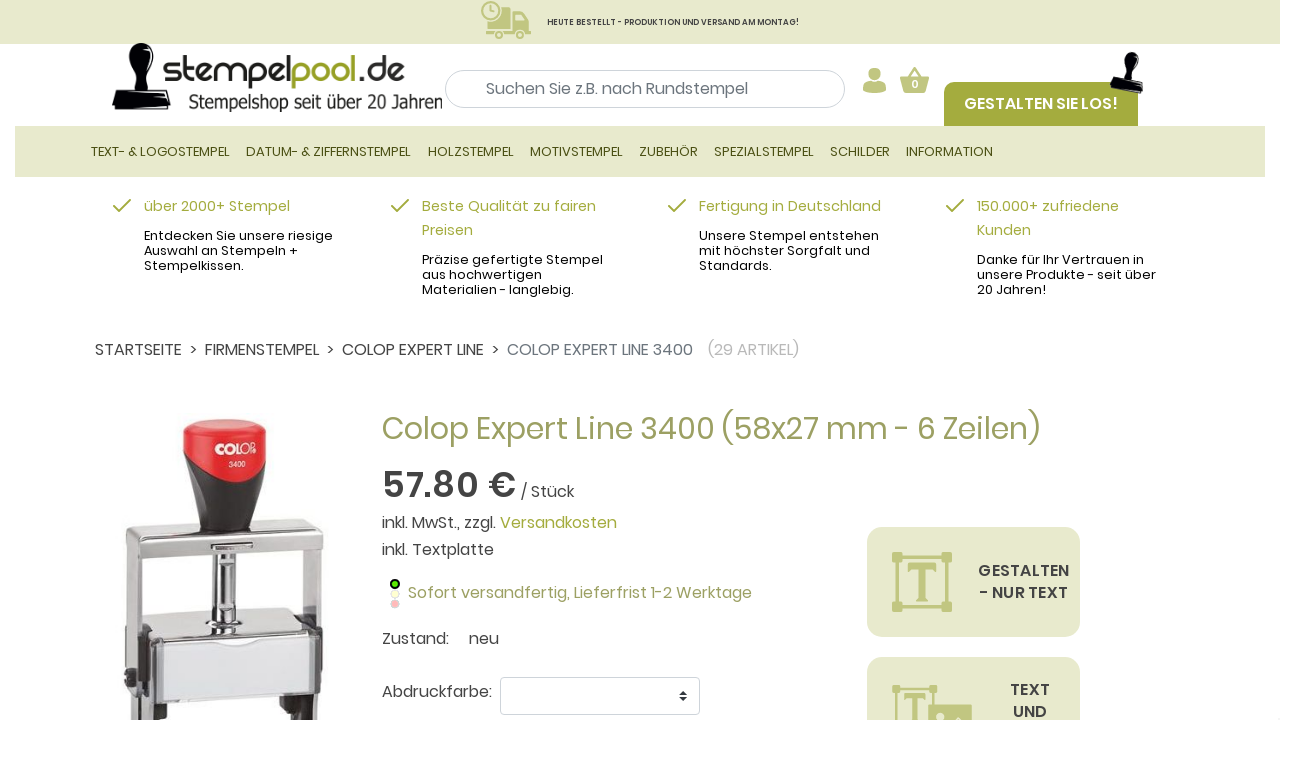

--- FILE ---
content_type: text/html; charset=iso-8859-1
request_url: https://www.stempelpool.de/colop-expert-line/colop-expert-line-3400.html
body_size: 28213
content:
<!DOCTYPE html>
<html lang="de" class="no-js">
<head><script id="Cookiebot" src="https://consent.cookiebot.com/uc.js" data-cbid="42b5ee36-a649-4c22-b575-e1dc98325571"  type="text/javascript"></script>
<meta http-equiv="x-ua-compatible" content="ie=edge">
<meta name="viewport" content="width=device-width, initial-scale=1, shrink-to-fit=no">
<link rel="apple-touch-icon" sizes="180x180" href="assets/images/favicons/apple-touch-icon.png">
<link rel="icon" type="image/png" sizes="32x32" href="assets/images/favicons/favicon-32x32.png">
<link rel="icon" type="image/png" sizes="16x16" href="assets/images/favicons/favicon-16x16.png">
<link rel="manifest" href="assets/images/favicons/site.webmanifest">
<link rel="mask-icon" href="assets/images/favicons/safari-pinned-tab.svg" color="#000000">
<meta name="msapplication-TileColor" content="#e6e7cd">
<meta name="theme-color" content="#ffffff">
<meta http-equiv="Content-Type" content="text/html; charset=iso-8859-1">
<link rel="stylesheet" href="https://www.stempelpool.de/assets/css/fontawesome-free-5.7.2-web/css/all.css">
<link rel="stylesheet" href="https://www.stempelpool.de/assets/css/theme.min.css">
<title>Colop Expert Line 3400: Stempel einfach online gestalten</title>
<meta name="keywords" content="Colop Expert Line 3400, stempel, stempel online, stempel bestellen" />
<meta name="description" content="Entdecken Sie den Colop Expert Line 3400 stempel - individuell gestaltbar -> zertifizierter Shop mit Käuferschutz inklusive!" />
<base href="https://www.stempelpool.de/" />
<META NAME="Robots" CONTENT="index,follow">
<link rel="shortcut icon" href="https://www.stempelpool.de/images/favicon.ico" type="image/x-icon" />
<link rel="icon" href="https://www.stempelpool.de/images/favicon.ico" type="image/x-icon" />
<link rel="canonical" href="colop-expert-line/colop-expert-line-3400.html" />
<link rel="stylesheet" type="text/css" href="https://www.stempelpool.de/stylesheet.min.css?1768575295">
<script>!window.jQuery && document.write('<script src="includes/jquery-1.4.3.min.js"><\/script>');</script>
<script type="text/javascript">var MM_PX=3.38; var mm_px=MM_PX;</script>
<script language="javascript" type="text/javascript" src="https://www.stempelpool.de/includes/general.min2.js?1768575295"></script>

    <script type="text/plain" data-cookieconsent="marketing" async src="https://www.googletagmanager.com/gtag/js?id=AW-1071627931"></script>
    <script type="text/plain" data-cookieconsent="marketing">
        window.dataLayer = window.dataLayer || [];
        function gtag(){dataLayer.push(arguments);}
        gtag('js', new Date());

        gtag('config', 'AW-1071627931');
    </script>

    <script type="text/plain" data-cookieconsent="marketing" src="https://apis.google.com/js/platform.js?onload=renderBadge" async defer></script>

    <script type="text/plain" data-cookieconsent="marketing">
        window.renderBadge = function() {
            var ratingBadgeContainer = document.createElement("div");
            document.body.appendChild(ratingBadgeContainer);
            window.gapi.load('ratingbadge', function() {
                window.gapi.ratingbadge.render(ratingBadgeContainer, {"merchant_id": 7476900});
            });
        }
    </script>

    <script type="text/plain" data-cookieconsent="marketing">(function(w,d,t,r,u){var f,n,i;w[u]=w[u]||[],f=function(){var o={ti:"12000568", enableAutoSpaTracking: true};o.q=w[u],w[u]=new UET(o),w[u].push("pageLoad")},n=d.createElement(t),n.src=r,n.async=1,n.onload=n.onreadystatechange=function(){var s=this.readyState;s&&s!=="loaded"&&s!=="complete"||(f(),n.onload=n.onreadystatechange=null)},i=d.getElementsByTagName(t)[0],i.parentNode.insertBefore(n,i)})(window,document,"script","//bat.bing.com/bat.js","uetq");</script>
    </head>
<body>


<style>
.navbar-toggler {
  background-color: transparent;
  border: 2px solid #a4ab3a; /* grünlich wie in deinem Screenshot */
  border-radius: 8px;
  padding: 8px;
  cursor: pointer;
  width: 48px;
  height: 36px;
  display: flex;
  align-items: center;
  justify-content: center;
}

.navbar-toggler-icon {
  display: flex;
  flex-direction: column;
  justify-content: space-between;
  height: 16px;
  width: 24px;
}

.navbar-toggler-icon span {
  display: block;
  height: 1px;
  width: 100%;
  background-color: #555; /* dunkelgrau */
  border-radius: 1px;
}

.header-container {
  display: flex;
  flex-wrap: wrap;
  justify-content: center;
  align-items: center;
  gap: 20px;

}

.suchfeld {
  flex: 1 1 300px;
  max-width: 500px;
}

.cta-button {
  background-color: #b4bd58;
  color: white;
  font-weight: bold;
  padding: 10px 20px;
  text-decoration: none;
  border-radius: 4px;
  white-space: nowrap;
}

.badges {
  display: flex;
  flex-wrap: wrap;
  justify-content: center;
  gap: 10px;
}

.badges img {
  height: 60px;
  object-fit: contain;
}


@media (max-width: 2340px){
  .gestalten-sie-los{
      margin-top: 5%; 
      margin-left: 50px
  } 
}

@media (min-width: 2340px){
  .gestalten-sie-los{
      margin-top: 3%; 
      margin-left: 50px
  } 
}

.container_seo {
    width: 100%;
    padding-right: 15px;
    padding-left: 15px;
    margin-right: auto;
    margin-left: auto;
}

.input-wrapper {
  position: relative;
  display: inline-block;
}

.input-wrapper input {
  padding-right: 30px; /* Platz für Icon rechts */
}

.input-wrapper .icon-search {
  position: absolute;
  left: 8px; /* Abstand von links */
  top: 18%;
  transform: translateY(-50%); /* Vertikal zentrieren */
  pointer-events: none; /* Klicks gehen ans Input */
  font-size: 16px;
  color: #888;
}

.row_header_new {
  display: flex; /* Das reicht, kein -webkit-box nötig */
  
  align-items: center;
  flex-wrap: wrap;
  width: 91%;
  position: relative; /* falls nötig für absolute Positionierung später */
}

/*
.row_header_new {
    display: -webkit-box;
    display: -ms-flexbox;
   
    -ms-flex-wrap: wrap;
    flex-wrap: wrap;
    margin-right: -15px;
    min-width: 100%;
}
    */

.ausklappbare_suche {
     display: flex;
  flex-direction: column;
  align-items: center;
  justify-content: center;
  text-align: center;
   
    -ms-flex-wrap: wrap;
    flex-wrap: wrap;
    margin-right: -15px;
    min-width: 100%;
}

.suchfeld_input {
  padding-left: 40px; 
  width: 600px; 
  border-radius:25px;
  margin-top: 17px;
}

.suchfeld_input_icon {
   margin-top: 7px;
  }

.suchfelds.div {
  margin-left: 20px; 
  max-width:27%
}

.suchfeld_icon {
  margin-top: 100px;
  display:none;
}

@media (min-width: 2500px){
   .logo-small {
		margin-left: 25% !important;
		margin-top: 0px;
    }
}

@media (min-width: 1637px){
	.header-top-elements{
		margin-top: 0px;
		margin-bottom: -10px;
	}
}

@media (max-width: 2339px){
	.gestalten-sie-los {
        margin-top: 3%;
        margin-left: 50px;
    }
}

@media (max-width: 2013px) {
  .suchfeld_input {
    padding-left: 40px; 
    width: 400px; 
    border-radius:25px;
  } 

  .suchfeld_text{
    font-size: 12px;
  }
} 

@media (min-width: 1898px){
   .suchfeld-wrapper2 {
        margin-left: 0px !important;
    }

  .text-mit-hacken{
    margin-top: 40px !important;
  }
  
     .logo-small {
        max-width: 330px !important;
		width: 80% !important;
		margin-left: 10%
    }
} 

@media (max-width: 1812px) {
  .suchfeld_text {
  	display:none;
    font-size: 1px;
	}
}

@media (min-width: 1812px) {
  .logo-small {
    /* width: 100%;  Standard */
    max-width: 300px; /* Maximale Breite */
  } 
}
@media (max-width: 1710px) {
  .suchfeld_input {
  	display:none;
  }

  .suchfeld_input_icon {
    display:none;
  }

  .icon-search {
  	position: absolute;
    left: 0; /* Abstand von links */
    top: 50;
    transform: translateY(-50%); /* Vertikal zentrieren */
    pointer-events: none; /* Klicks gehen ans Input */
    font-size: 16px;
    color: #888;
    }                                 
}

@media(max-width: 1896px){
  .list-mit-hacken{
    display:none;
  }
}

@media (min-width: 1637px ){
	.gestalten-sie-los {
        margin-top: 2%;
        margin-left: 50px;
    }
}

@media (min-width: 1609px ){
 
    .gestalten-los-2 {
        display: none !important;
    }
}

@media (max-width: 1609px ){
  .items-end-mobile{
    display:none !important;
  }

  .suchfeld_input {
    margin-left: 0%;
  }
}



@media (min-width: 1200px) {
  .kategorie-small-button{
      display: none !important;
  }
  
  .gestalten-sie-los {
        margin-top: 2%;
  }

	.header-top-elements{
		margin-bottom: -10px;
	}

  .gestalten-los-2{
    margin-top: 6%;
  } 

  .warenkorb-login-small {
    margin-left: 15px !important;
    margin-top: 5px;
  }
    .suchfeld_input {
    display: block;
  }

  .search-button-small{
    display: none !important;
  }

  .suchfeld-wrapper2{
    margin-left: 50px;
  }
}

@media (max-width: 1200px) {
    .gestalten-los-2 {
        display: none !important;
    }
}

@media (min-width: 1190px) {
  
}

/* NEU: Wechsel von 4 auf 2 Spalten bei 1250px, um die Überlappung zu verhindern */
    @media (max-width: 1250px) {
        .text-block2 {
            flex: 1 1 48%; /* Zwei Blöcke nebeneinander */
        }
    }

@media (min-width: 992px) {
  .logo-small {
   /* max-width: 330px; Desktop */
  }
}

@media (max-width: 800px) {
  

  .mobile-only {
    display: block;
  }
}


@media (max-width:699px) {
  .mobile-only {
    display: block;
  }

	.logo-small{
		max-width: 200px !important;
	}
}




@media (min-width: 200px),
       (max-width: 699px),
       (max-width: 800px),
       (max-width: 992px),
       (max-width: 1200px) {

  .input-wrapper {
    position: relative;
    display: inline-block;
    margin-left: 0%;
  }


  .kategorie-small-button{
    margin-left: 8px;
    margin-top: 5px;
  }
  .icon-row {
    display: flex;
    align-items: center; /* <== alle Elemente auf einer Höhe */
    gap: 5px; /* Abstand zwischen Icons */
  }

  .icon {
    display: inline-flex;
    justify-content: center;
    align-items: center;
    width: 40px;
    height: 40px;
    background-color: black; /* Beispielhafte Farbe */
    color: white;
    font-weight: bold;
    font-family: sans-serif;
  }

 .icon-search.large {
    width: 30px !important;
    height: 30px !important;
    position: absolute;
    top: 50%;
    left: 50%;
    transform: translate(-50%, -50%);
  }

  .icon-search-seo{
    position: absolute;
    left: 8px;
    top: 18%;
    margin-top: 
    transform: translateY(-50%);
    pointer-events: none;
    font-size: 16px;
    color: #888;
  }   

  .search-button-small{
    margin-top: 0px;
    margin-left: 5px;
    border-radius: 50%;
    padding: 0;
    position: relative;
    width: 30px;
    height: 30px;
    line-height: 40px;
    -webkit-transition: .1sease-in-out;
    transition: .1sease-in-out;
    -webkit-transition-property: color, background-color;
    transition-property: color, background-color;
  }

  .warenkorb-login-small{
    margin-left: 130px;
    margin-top: 5px;
  }
  
  .logo-small{
	  max-width: 330px;
  }

  #toggler_kategorie{
    margin-bottom: 8px;
  }
}

@media (max-width: 576px){
  .smartphone-display{
    height: auto;
    max-width: 150px;
  }

  .warenkorb-login-small {
    margin-left: 20px;
    margin-top: 5px;
  }
  
  .logo-small{
	max-width: 150px !important;
  }
}

@media (min-width: 766px){
  .icons_container{
    /*margin-left: auto;*/
  }
  
  .warenkorb-login-small{
    margin-left: 330px ;
    margin-top: 5px;
  }
}

</style>

<header id="header">
	<div class="frontpage_cta pt-1 pb-1" style="background-color:#e8eacd">
		<p class="text-center m-0" style="background-color:#e8eacd"><span class="icon-truck"></span><span class="font-responsive">HEUTE BESTELLT - PRODUKTION UND VERSAND AM MONTAG!</span></p>
	</div> 
	<div class="container_seo">
<!-- 
	<p style="text-align:center; font-size:1.5em; color:red">Testsystem</p>
-->
		<div class="header__top"> 
	
  <div style="margin-top: 0px;">
  </div>


			
		</div>
		<div class="header__bottom">
			<div class="header-container header-top-elements">
				<div class="header__bottom__logo col-8 col-6 col-sm-4 col-md-3 smartphone-display  pt-0 pb-2 pb-sm-3 pb-xl-4 " style="margin-top: 1.5%;">
					<a href="https://www.stempelpool.de/"><img class="logo-small" src="https://www.stempelpool.de/assets/images/logo.png" alt="Stempelpool Logo" style=""></a>
          </div>
        <ul class="hidden-xs list-mit-hacken text-mit-hacken header-info-01 m-0 p-0 mb-4 pb-1 mr-xl-4">
							<li class="p-0 m-0">Stempel selbst gestalten</li>
							<li class="p-0 m-0"><a href="../../trodat-stempel.html">Trodat Stempel</a></li>
							<li class="p-0 m-0">Lieferung auf Rechnung</li>
						</ul>
  				<!-- Suchfeld -->
					<div class="row d-flex align-items-center icons_container justify-content-between flex-wrap">
					  <div class="suchfeld-wrapper suchfeld-wrapper2" style="max-width: 500px;">
            <form name="quick_find" action="https://www.stempelpool.de/advanced_search_result2.php" method="get">
              <input class="form-control suchfeld suchfeld_input" name="keywords" id="keywords" type="search" placeholder="Suchen Sie z.B. nach Rundstempel" aria-label="Suchen" style="max-width:100%" >
				
			</form>
              <div class="suchfeld_text" style="margin-top: 5px;">
                <b style="margin-left: 3%; font-size: 0.8em">Beliebte Suchbegriffe: </b>
                <a href="firmenstempel.html" style="font-size:0.8em">Firmenstempel</a>, <a href="datumstempel.html" style="font-size:0.8em">Datumstempel</a>, <a href="trodat-stempel.html" style="font-size:0.8em">Trodat Stempel</a>
              </div>
            </div>

        <div class="warenkorb-login-small desktop-only">
          <button class="btn btn-primary btn-circle suchfeld_icon" name="submit" type="submit">
          <span class="icon-search large" style="margin-left: 10.5%;" ></span></button>

                <!-- neuer versuch -->  
          <div class="icon-row " >
          <!-- Beginn 1 Benutzer Login--> 
          <span class="">
          <div class="header__top__user dropdown cursor-pointer" onclick="window.location.href='https://www.stempelpool.de/login2.php'">
						<a href="#" class="dropdown-toggle" id="dropdownMenuUser" data-toggle="dropdown" aria-haspopup="true" aria-expanded="false"><span class="icon-user"></span></a>
						<div class="dropdown-menu dropdown-menu-right" aria-labelledby="dropdownMenuUser">
							<a class="dropdown-item" href="https://www.stempelpool.de/login2.php">Login</a>
							<a class="dropdown-item" href="https://www.stempelpool.de/create_account_only2.php">Registrieren</a>
						</div>
					</div>
          </span>
          <!-- Beginn 2 Warenkorb -->
          <span class="">
            <div class="header__top__cart dropdown cursor-pointer">
              <a href="#" class="dropdown-toggle" id="dropdownMenuCart" data-toggle="dropdown" aria-haspopup="true" aria-expanded="false">
                <span class="icon-basket"></span> <span class="header__top__cart__indicator">0</span>
              </a>
              <div class="dropdown-menu dropdown-menu-right" aria-labelledby="dropdownMenuCart">
                <p class="headline-dropdown">Warenkorb Übersicht</p>
                <div class="basket-wrapper" id="cart_dropdown">
                  <p class="dropdown-text mb-4">Ihr Warenkorb ist leer</p>
                </div>
              </div>
            </div>
          </span>
          <!-- Beginn 3 Suche -->
          <span class="">
              <button class="btn btn-primary  search-button-small" id="suche_klein" name="submit" type="submit" >
                <span class="icon-search large" ></span>
              </button>
          </span>
          <!-- Beginn 4 Kategorie Button -->
          <span class="">
            <button class="navbar-toggler  kategorie-small-button" id="toggler_kategorie" type="button" data-toggle="collapse" data-target="#navbarSupportedContent" aria-controls="navbarSupportedContent" aria-expanded="false" aria-label="Toggle navigation">
						  <span class="navbar-toggler-icon">
    <span></span>
    <span></span>
    <span></span>
  </span>
					</button>
          </span>
        </div>
          </div>


    
  				<!-- Ende Suchfeld -->
		<!--		
				<div class="col-4 col-sm-4 pt-2 navbar-light d-xl-none">
        <button class="btn btn-primary  search-button-small" name="submit" type="submit" >
              <span class="icon-search large" ></span>
            </button>
					<button style="margin-right: 30%; margin-top: 10%" class="navbar-toggler float-right" type="button" data-toggle="collapse" data-target="#navbarSupportedContent" aria-controls="navbarSupportedContent" aria-expanded="false" aria-label="Toggle navigation">
						<span class="navbar-toggler-icon"></span>
					</button>
				</div>
       
    -->
        <a class="header__bottom__configurator d-xl-block ml-xl-1 sichtbar gestalten-los-2" href="https://www.stempelpool.de/stempel-frei-gestalten.html"> Gestalten Sie los! </a>
				<div class=" d-flex align-items-end items-end-mobile sichtbar gestalten-sie-los" >			
        <a class="header__bottom__configurator d-none d-xl-block ml-xl-1 sichtbar" href="https://www.stempelpool.de/stempel-frei-gestalten.html"> Gestalten Sie los! </a>
					<div class="header__bottom__badges d-flex flex-row justify-content-end align-content-center">
						 
				
						<div class="header__bottom__badges__item align-self-center">
							<img src="https://www.stempelpool.de/assets/images/badge_co2_neutral.png" alt="CO2 Neutral" class="img-fluid">
						</div>
						<div class="header__bottom__badges__item align-self-center">
							<img src="https://www.stempelpool.de/assets/images/badge_fachbetrieb.png" alt="Fachbetrieb" class="img-fluid">
						</div>
						<div class="header__bottom__badges__item align-self-center">
							<img src="https://www.stempelpool.de/assets/images/badge_colop.png" alt="COLOP Partner" class="img-fluid">
						</div>
						<div class="header__bottom__badges__item align-self-center">
							<img src="https://www.stempelpool.de/assets/images/badge_trodat.png" alt="trodat Premium Partner" class="img-fluid">
						</div>
					</div>
				</div>
			</div>
		</div>
	</div>


  <div class="ausklappbare_suche" id="suchfeld_klein" style="display: none;">
   <form name="quick_find" action="https://www.stempelpool.de/advanced_search_result2.php" method="get">
    <input class="" type="text" placeholder="Suchbegriff..." name="keywords" id="keywords"  style="width: 300px;">
   </form>
    <br>
  </div>


  <script src="https://www.stempelpool.de/assets/js/jquery.js"></script>
  <script>
    $(document).ready(function () {
      $("#suche_klein").on("click", function () {
        $("#suchfeld_klein").fadeIn(); // oder .slideDown() / .show()
      });
    });
  </script>

	<nav class="header__navigation navbar navbar-light navbar-expand-xl mt-2 mt-sm-0">
		<div class="container">
			<div class="collapse navbar-collapse" id="navbarSupportedContent">
<div id="wait_navi" class="wait3"></div>
<ul class="navbar-nav mr-auto">
  <li class="nav-item dropdown position-static">
  <a class="nav-link dropdown-toggle" href="https://www.stempelpool.de/trodat-stempel.html" id="navbarDropdown1" role="button" data-toggle="dropdown" aria-haspopup="false" aria-expanded="false" onclick="location.href='https://www.stempelpool.de/trodat-stempel.html'">Text- & Logostempel</a>
  <div id="Parent1" class="dropdown-menu row w-100 container" aria-labelledby="navbarDropdown1">
	<div class="col-md-8">
	  <div class="row">
		<div class="col-md-4"><div class="mb-3"><b>Trodat</b></div><a class="dropdown-item-hover dropdown-item" href="https://www.stempelpool.de/trodat-professional.html" role="button" aria-expanded="true" aria-controls="collapse21">Trodat Professional</a><a class="dropdown-item-hover dropdown-item" href="https://www.stempelpool.de/trodat-professional-runde-stempel.html" role="button" aria-expanded="true" aria-controls="collapse182">Trodat Professional rund</a><a class="dropdown-item-hover dropdown-item" href="https://www.stempelpool.de/trodat-printy-original-stempel.html" role="button" aria-expanded="true" aria-controls="collapse176">Trodat Printy eckig</a><a class="dropdown-item-hover dropdown-item" href="https://www.stempelpool.de/trodat-printy-runde-stempel.html" role="button" aria-expanded="true" aria-controls="collapse183">Trodat Printy rund</a><a class="dropdown-item-hover dropdown-item" href="https://www.stempelpool.de/trodat-mobile-marker.html" role="button" aria-expanded="true" aria-controls="collapse178">Trodat Mobile Printy</a><a class="dropdown-item-hover dropdown-item" href="https://www.stempelpool.de/kugelschreiberstempel.html" role="button" aria-expanded="true" aria-controls="collapse51">Trodat Kugelschreiber Stempel</a><a class="dropdown-item-hover dropdown-item" href="https://www.stempelpool.de/ovale-stempel.html" role="button" aria-expanded="true" aria-controls="collapse195">Trodat Printy oval</a><a class="dropdown-item-hover dropdown-item" href="https://www.stempelpool.de/stempel-zum-selber-setzen.html" role="button" aria-expanded="true" aria-controls="collapse177">Printy zum selber machen</a>
	    </div>
	    <div class="col-md-4"><div class="mb-3"><b>Colop</b></div><a class="dropdown-item-hover dropdown-item" href="https://www.stempelpool.de/colop-expert-line.html" role="button" aria-expanded="true" aria-controls="collapse203">Colop Expert Line (Vollmetall)</a><a class="dropdown-item-hover dropdown-item" href="https://www.stempelpool.de/colop-classic.html" role="button" aria-expanded="true" aria-controls="collapse204">Colop Classic</a><a class="dropdown-item-hover dropdown-item" href="https://www.stempelpool.de/colop-classic-runde-stempel.html" role="button" aria-expanded="true" aria-controls="collapse217">Colop Classic rund</a><a class="dropdown-item-hover dropdown-item" href="https://www.stempelpool.de/colop-printer-line.html" role="button" aria-expanded="true" aria-controls="collapse207">Colop Printer</a><a class="dropdown-item-hover dropdown-item" href="https://www.stempelpool.de/colop-printer-runde-stempel.html" role="button" aria-expanded="true" aria-controls="collapse218">Colop Printer rund</a><a class="dropdown-item-hover dropdown-item" href="https://www.stempelpool.de/antibakterieller-schutz.html" role="button" aria-expanded="true" aria-controls="collapse127">Colop Microban</a><a class="dropdown-item-hover dropdown-item" href="https://www.stempelpool.de/colop-green-line.html" role="button" aria-expanded="true" aria-controls="collapse126">Colop Green Line</a><a class="dropdown-item-hover dropdown-item" href="https://www.stempelpool.de/colop-pocket-stamp.html" role="button" aria-expanded="true" aria-controls="collapse208">Colop Pocket Stamp</a><a class="dropdown-item-hover dropdown-item" href="https://www.stempelpool.de/colop-e-mark.html" role="button" aria-expanded="true" aria-controls="collapse275">Colop e-mark</a><a class="dropdown-item-hover dropdown-item" href="https://www.stempelpool.de/kugelschreiberstempel.html" role="button" aria-expanded="true" aria-controls="collapse23">Colop Kugelschreiber Stempel</a>
	    </div>
	    <div class="col-md-4"><div class="mb-3"><b>Mehrfarbige Stempel</b></div><a class="dropdown-item-hover dropdown-item" href="https://www.stempelpool.de/trodat-multicolor-mci-mehrfarbig-stempeln.html" role="button" aria-expanded="true" aria-controls="collapse243">Trodat mehrfarbige Stempel</a><a class="dropdown-item-hover dropdown-item" href="https://www.stempelpool.de/trodat-premium-stempel.html" role="button" aria-expanded="true" aria-controls="collapse250">Trodat Premium Stempel</a><a class="dropdown-item-hover dropdown-item" href="https://www.stempelpool.de/stempel-fuer-unterwegs.html" role="button" aria-expanded="true" aria-controls="collapse299">Stempel für Unterwegs</a><div class="mb-3"><b>Firmenstempel</b></div><a class="dropdown-item-hover dropdown-item" href="https://www.stempelpool.de/firmenstempel.html" role="button" aria-expanded="true" aria-controls="collapse305">Trodat & Colop Firmenstempel</a>
        </div>
	  </div>
	</div>
    <div class="col-md-4 d-none d-lg-block">
	 <div id="collapse21" class="nav-img-collapse collapse row show" aria-labelledby="collapse21" data-parent="#Parent1">
	   <div class="col-md"><img src="https://www.stempelpool.de/images/categories/navi/trodat-professional-text-stempel.jpg" border="0" alt="Trodat Professional" title=" Trodat Professional " class="img-fluid"></div>
	   <div class="col-md">
		  <p class="small"><b>Trodat Professional Text- oder Logostempel</b><br><br>Der Trodat Professional ist ein hochwertiger Stempel für den täglichen Einsatz im Büro oder überall dort, wo regelmäßig gestempelt wird. Doch auch für alle Anwender, die Wert auf einen guten Stempelabdruck legen, ist der Trodat Professional die erste ...</p>
	   </div>
	 </div>
	 <div id="collapse182" class="nav-img-collapse collapse row" aria-labelledby="collapse182" data-parent="#Parent1">
	   <div class="col-md"><img src="https://www.stempelpool.de/images/categories/navi/trodat-professional-rund.png" border="0" alt="Trodat Professional rund" title=" Trodat Professional rund " class="img-fluid"></div>
	   <div class="col-md">
		  <p class="small">Der Trodat Professional Rundstempel wird zur amtlichen Beglaubigung von Dokumenten verwendet, beispielsweise von Ämtern und Behörden, Universitäten, Kanzleien oder Übersetzungsbüros. Zur Nutzung der Rundstempel als Dienstsiegel gelten teilweise sehr strenge Regeln. Diese sollten Sie beim Gestalten des Stempels beachten.<br><br>

Rundstempel Trodat Professional erhalten Sie bei stempelpool.de mit eingebautem austauschbarem Stempelkissen.</p>
	   </div>
	 </div>
	 <div id="collapse176" class="nav-img-collapse collapse row" aria-labelledby="collapse176" data-parent="#Parent1">
	   <div class="col-md"><img src="https://www.stempelpool.de/images/categories/navi/Trodat-Printy.jpg" border="0" alt="Trodat Printy eckig" title=" Trodat Printy eckig " class="img-fluid"></div>
	   <div class="col-md">
		  <p class="small"><b>Trodat Printy 4.0 Stempel</b><br><br>Der Automatikstempel Trodat Printy 4.0 ist der erste klimaneutrale Stempel der Welt von dem Marktführer Trodat®. Klimaneutral bedeutet, dass weitgehend recycelte Kunststoffe eingesetzt werden und zudem durch Spenden an WWF® - Klimaschutzprojekte der  ...</p>
	   </div>
	 </div>
	 <div id="collapse183" class="nav-img-collapse collapse row" aria-labelledby="collapse183" data-parent="#Parent1">
	   <div class="col-md"><img src="https://www.stempelpool.de/images/categories/navi/trodat-printy-rund.jpg" border="0" alt="Trodat Printy rund" title=" Trodat Printy rund " class="img-fluid"></div>
	   <div class="col-md">
		  <p class="small"><b>Trodat Printy Rundstempel</b><br><br>Der Trodat Printy Rundstempel wird zur amtlichen Beglaubigung von Dokumenten verwendet, beispielsweise von Ämtern und Behörden, Universitäten, Kanzleien oder Übersetzungsbüros. Zur Nutzung der Rundstempel als Dienstsiegel gelten teilweise sehr streng ...</p>
	   </div>
	 </div>
	 <div id="collapse178" class="nav-img-collapse collapse row" aria-labelledby="collapse178" data-parent="#Parent1">
	   <div class="col-md"><img src="https://www.stempelpool.de/images/categories/navi/Mobile-Marker-Trodat-Printy.gif" border="0" alt="Trodat Mobile Printy" title=" Trodat Mobile Printy " class="img-fluid"></div>
	   <div class="col-md">
		  <p class="small"><b>Trodat Mobile Printy</b><br><br>Der Mobile Marker ist nicht viel gr&ouml;&szlig;er als ein normales Feuerzeug. Trotzdem ist ein f&uuml;nfzeiliger Text   abdruckbar. Er kann verschlossen werden und kann somit &uuml;berall dabei sein. Ein   Stempelkissen ist ebenfalls schon integrier ...</p>
	   </div>
	 </div>
	 <div id="collapse51" class="nav-img-collapse collapse row" aria-labelledby="collapse51" data-parent="#Parent1">
	   <div class="col-md"><img src="https://www.stempelpool.de/images/categories/navi/kugelschreiberstempel-trodat-goldring-smart-style.jpg" border="0" alt="Trodat Kugelschreiber Stempel" title=" Trodat Kugelschreiber Stempel " class="img-fluid"></div>
	   <div class="col-md">
		  <p class="small"><b>Kugelschreiberstempel 
(Stempelkugelschreiber - Kugelschreiber mit Stempel)</b><br><br>Wie ein normaler Kugelschreiber aussehender Kugelschreiberstempel mit integriertem Stempel und Stempelkissen. Dieser Artikel ist ein kleines technisches Meisterwerk, das in einem sehr eleganten und hochwertigen Kugelschreiber einen Stempel mit eingeb ...</p>
	   </div>
	 </div>
	 <div id="collapse195" class="nav-img-collapse collapse row" aria-labelledby="collapse195" data-parent="#Parent1">
	   <div class="col-md"><img src="https://www.stempelpool.de/images/categories/navi/ovale-stempel.jpg" border="0" alt="Trodat Printy oval" title=" Trodat Printy oval " class="img-fluid"></div>
	   <div class="col-md">
		  <p class="small"><b>Ovale Stempel</b><br><br>Die ovalen Stempel gibt es in drei verschiedenen Ausführungen:   Als Automatikstempel mit eingebautem Ersatz-Stempelkissen, als Kunststoffstempel mit Stahlkerngehäuse Trodat Classic oder als reinen Holzstempel mit Gummi-Textplatte.   Die Abdrücke für ...</p>
	   </div>
	 </div>
	 <div id="collapse177" class="nav-img-collapse collapse row" aria-labelledby="collapse177" data-parent="#Parent1">
	   <div class="col-md"><img src="https://www.stempelpool.de/images/categories/navi/Trodat-Printy-Typomatic-zum-selber-setzen.jpg" border="0" alt="Printy zum selber machen" title=" Printy zum selber machen " class="img-fluid"></div>
	   <div class="col-md">
		  <p class="small"><b>Trodat Printy Typomatic</b><br><br>1,2,3 und der Stempel ist neu gesetzt! Mit einem Stempelset sind Sie unabhängig und flexibel. Denn ganz gleich, ob privat oder geschäftlich, mit einem solchen Stempelset setzen Sie im Handumdrehen Ihren Trodat Stempel einfach selbst zusammen und könn ...</p>
	   </div>
	 </div>
	 <div id="collapse203" class="nav-img-collapse collapse row" aria-labelledby="collapse203" data-parent="#Parent1">
	   <div class="col-md"><img src="https://www.stempelpool.de/images/categories/navi/colop-expert.jpg" border="0" alt="Colop Expert Line (Vollmetall)" title=" Colop Expert Line (Vollmetall) " class="img-fluid"></div>
	   <div class="col-md">
		  <p class="small"><b>Colop Expert Line</b><br><br>Der standhafte Vollmetall-Stempel für den häufigen Einsatz mit austauschbarem Ersatzkissen und individueller Textplatte - mit oder ohne Logo.   Der Colop Expert arbeitet sehr präzise und ist deshalb neben anderen Büroeinsätzen besonders gut als QR-Co ...</p>
	   </div>
	 </div>
	 <div id="collapse204" class="nav-img-collapse collapse row" aria-labelledby="collapse204" data-parent="#Parent1">
	   <div class="col-md"><img src="https://www.stempelpool.de/images/categories/navi/colop-classic-stempel.png" border="0" alt="Colop Classic" title=" Colop Classic " class="img-fluid"></div>
	   <div class="col-md">
		  <p class="small"><b>Colop Classic Line (Classic Line - Stempel von Colop)</b><br><br>Ein Qualitätsprodukt, welches für den häufigen Gebrauch und für hohe Ansprüche entwickelt wurde. Ausgewogenes Zusammenspiel mehrerer Materialien: veredelter Stahl garantiert hohe Stabilität, synthetische Materialien ermöglichen die reibungslose Beweg ...</p>
	   </div>
	 </div>
	 <div id="collapse217" class="nav-img-collapse collapse row" aria-labelledby="collapse217" data-parent="#Parent1">
	   <div class="col-md"><img src="https://www.stempelpool.de/images/categories/navi/colop-classic-runde-stempel.png" border="0" alt="Colop Classic rund" title=" Colop Classic rund " class="img-fluid"></div>
	   <div class="col-md">
		  <p class="small">Der Colop Classic Rundstempel wird zur amtlichen Beglaubigung von Dokumenten verwendet, beispielsweise von Ämtern und Behörden, Universitäten, Kanzleien oder Übersetzungsbüros. Zur Nutzung der Rundstempel als Dienstsiegel gelten teilweise sehr strenge Regeln. Diese sollten Sie beim Gestalten des Stempels beachten.<br><br>

Rundstempel Colop Classic erhalten Sie bei stempelpool.de mit eingebautem austauschbarem Stempelkissen.</p>
	   </div>
	 </div>
	 <div id="collapse207" class="nav-img-collapse collapse row" aria-labelledby="collapse207" data-parent="#Parent1">
	   <div class="col-md"><img src="https://www.stempelpool.de/images/categories/navi/Colop-Printer-Stempel.jpg" border="0" alt="Colop Printer" title=" Colop Printer " class="img-fluid"></div>
	   <div class="col-md">
		  <p class="small"><b>Colop Printer</b><br><br>Einzigartig wie Sie selbst Produziert aus den hochwertigsten Materialien für die zuverlässige, regelmäßige und komfortable Benutzung, ist der neue COLOP Printer so entworfen, damit er all die Vorteile eines Selbstfärbestempels mit einem modernen hera ...</p>
	   </div>
	 </div>
	 <div id="collapse218" class="nav-img-collapse collapse row" aria-labelledby="collapse218" data-parent="#Parent1">
	   <div class="col-md"><img src="https://www.stempelpool.de/images/categories/navi/colop-printer-runde-stempel.png" border="0" alt="Colop Printer rund" title=" Colop Printer rund " class="img-fluid"></div>
	   <div class="col-md">
		  <p class="small">Der Colop Printer Rundstempel wird zur amtlichen Beglaubigung von Dokumenten verwendet, beispielsweise von Ämtern und Behörden, Universitäten, Kanzleien oder Übersetzungsbüros. Zur Nutzung der Rundstempel als Dienstsiegel gelten teilweise sehr strenge Regeln. Diese sollten Sie beim Gestalten des Stempels beachten.<br><br>

Rundstempel Colop Printer erhalten Sie bei stempelpool.de mit eingebautem austauschbarem Stempelkissen.</p>
	   </div>
	 </div>
	 <div id="collapse127" class="nav-img-collapse collapse row" aria-labelledby="collapse127" data-parent="#Parent1">
	   <div class="col-md"><img src="https://www.stempelpool.de/images/categories/navi/colop-classic-line-data.jpg" border="0" alt="Colop Microban" title=" Colop Microban " class="img-fluid"></div>
	   <div class="col-md">
		  <p class="small">Der Microban&reg; antibakterieller Schutz verhindert das Wachstum von schädlichen Mikroorganismen auf den wichtigsten Bestandteilen der Gehäuse. Antiseptische Wirkung von Silber schützt die Oberfläche aktiv und dauerhaft.  Der Markenhersteller COLOP  ...</p>
	   </div>
	 </div>
	 <div id="collapse126" class="nav-img-collapse collapse row" aria-labelledby="collapse126" data-parent="#Parent1">
	   <div class="col-md"><img src="https://www.stempelpool.de/images/categories/navi/textstempel-colop-green-line.jpg" border="0" alt="Colop Green Line" title=" Colop Green Line " class="img-fluid"></div>
	   <div class="col-md">
		  <p class="small">Der naturfreundlicher Stempel. 
Die Produkte und Verpackungen der GREEN LINE von Colop werden aus großteils recycelten oder nachwachsenden Materialien hergestellt. Dieser Recycling-Kunststoff wird zu Stempel verarbeitet und dadurch einer neuerlichen ...</p>
	   </div>
	 </div>
	 <div id="collapse208" class="nav-img-collapse collapse row" aria-labelledby="collapse208" data-parent="#Parent1">
	   <div class="col-md"><img src="https://www.stempelpool.de/images/categories/navi/colop-pocket-stamp-runde-stempel.jpg" border="0" alt="Colop Pocket Stamp" title=" Colop Pocket Stamp " class="img-fluid"></div>
	   <div class="col-md">
		  <p class="small"><b>Pocket Stamps Line (Taschenstempel von Colop)</b><br><br>Selbstfärbender Textstempel mit Abdeckung. Der persönliche Stempel für Unterwegs! Der Pocket Stamp verbirgt in seiner eleganten ovalen Hülle eine Textplatte, die sich beim Abnehmen automatisch in Stempelposition stellt. Die Griffmulde führt von selbs ...</p>
	   </div>
	 </div>
	 <div id="collapse275" class="nav-img-collapse collapse row" aria-labelledby="collapse275" data-parent="#Parent1">
	   <div class="col-md"><img src="https://www.stempelpool.de/images/categories/navi/colop-e-mark.jpg" border="0" alt="Colop e-mark" title=" Colop e-mark " class="img-fluid"></div>
	   <div class="col-md">
		  <p class="small">Das Colop e-mark ist ein elektronisches mobiles Markierungsgerät zum Erstellen, Ändern und Stempeln eigener Abdrücke mithilfe einer App auf einem mobilen Gerät oder einem PC.</p>
	   </div>
	 </div>
	 <div id="collapse23" class="nav-img-collapse collapse row" aria-labelledby="collapse23" data-parent="#Parent1">
	   <div class="col-md"><img src="https://www.stempelpool.de/images/categories/navi/stamp_writer_group.jpg" border="0" alt="Colop Kugelschreiber Stempel" title=" Colop Kugelschreiber Stempel " class="img-fluid"></div>
	   <div class="col-md">
		  <p class="small">Wie ein normaler Kugelschreiber aussehender Kugelschreiberstempel mit integriertem Stempel und Stempelkissen. Dieser Artikel ist ein kleines technisches Meisterwerk, das in einem sehr eleganten und hochwertigen Kugelschreiber einen Stempel mit eingeb ...</p>
	   </div>
	 </div>
	 <div id="collapse243" class="nav-img-collapse collapse row" aria-labelledby="collapse243" data-parent="#Parent1">
	   <div class="col-md"><img src="https://www.stempelpool.de/images/categories/navi/trodat-professional-mci.png" border="0" alt="Trodat mehrfarbige Stempel" title=" Trodat mehrfarbige Stempel " class="img-fluid"></div>
	   <div class="col-md">
		  <p class="small">Trodat Multi Color Impression (MCI) ist eine innovative und einzigartige Stempellösung, mit der individuelle, mehrfarbige Stempelabdrücke realisiert werden können. So können Sie erstmals in Ihrem Stempelabdruck bunte Symbole zeigen oder Ihr Logo in F ...</p>
	   </div>
	 </div>
	 <div id="collapse250" class="nav-img-collapse collapse row" aria-labelledby="collapse250" data-parent="#Parent1">
	   <div class="col-md"><img src="https://www.stempelpool.de/images/categories/navi/trodat-printy-premium.png" border="0" alt="Trodat Premium Stempel" title=" Trodat Premium Stempel " class="img-fluid"></div>
	   <div class="col-md">
		  <p class="small">Trodat Premium Stempel bietet neben erstklassiger Qualität und umfangreichem Sortiment an Stempel-Modellen auch eine erweiterte Auswahl an Abdruckfarben. So können Sie anstatt der gewöhnlichen Standardfarben eine Palette von 10 neuen erfrischenden Fa ...</p>
	   </div>
	 </div>
	 <div id="collapse299" class="nav-img-collapse collapse row" aria-labelledby="collapse299" data-parent="#Parent1">
	   <div class="col-md"><img src="https://www.stempelpool.de/images/categories/navi/kugelschreiberstempel.png" border="0" alt="Stempel für Unterwegs" title=" Stempel für Unterwegs " class="img-fluid"></div>
	   <div class="col-md">
		  <p class="small">Die vielfältige Palette an Stempelgeräten enthält unter anderem auch ganz praktische Dinge: einen Kugelschreiber, der im Nu in einen hochqualitativen Automatik-Stempel verwandelt werden kann, einen in Form von einem Memory Stick personalisierten Stempel mit integriertem Ersatzstempelkissen, der in jede Hosentasche passt oder in einen hochwertigen Kunststoff-Stempel.</p>
	   </div>
	 </div>
	 <div id="collapse305" class="nav-img-collapse collapse row" aria-labelledby="collapse305" data-parent="#Parent1">
	   <div class="col-md"><img src="https://www.stempelpool.de/images/categories/navi/firmenstempel.jpg" border="0" alt="Trodat & Colop Firmenstempel" title=" Trodat & Colop Firmenstempel " class="img-fluid"></div>
	   <div class="col-md">
		  <p class="small">In jedem Büro ein Muss: Besonders im Computergestütztem Büroalltag kennzeichnet ein Firmenstempel alle Dokumente als Geschäftsunterlagen. Während meist viele Zugriff aus das Geschäftspapier haben,...</p>
	   </div>
	 </div>
    </div>
  </div>
  </li>
  <li class="nav-item dropdown position-static">
  <a class="nav-link dropdown-toggle" href="https://www.stempelpool.de/datumstempel.html" id="navbarDropdown2" role="button" data-toggle="dropdown" aria-haspopup="false" aria-expanded="false" onclick="location.href='https://www.stempelpool.de/datumstempel.html'">Datum- & Ziffernstempel</a>
  <div id="Parent2" class="dropdown-menu row w-100 container" aria-labelledby="navbarDropdown2">
	<div class="col-md-8">
	  <div class="row">
		<div class="col-md-4"><div class="mb-3"><b>Trodat</b></div><a class="dropdown-item-hover dropdown-item" href="https://www.stempelpool.de/trodat-professional-datumstempel.html" role="button" aria-expanded="true" aria-controls="collapse179">Trodat Professional Dater</a><a class="dropdown-item-hover dropdown-item" href="https://www.stempelpool.de/runde-datumstempel-mit-text.html" role="button" aria-expanded="true" aria-controls="collapse285">Trodat Professional rund Dater</a><a class="dropdown-item-hover dropdown-item" href="https://www.stempelpool.de/trodat-printy-datumstempel.html" role="button" aria-expanded="true" aria-controls="collapse180">Trodat Printy Dater</a><a class="dropdown-item-hover dropdown-item" href="https://www.stempelpool.de/trodat-printy-runde-stempel.html" role="button" aria-expanded="true" aria-controls="collapse288">Trodat Printy Dater rund</a><a class="dropdown-item-hover dropdown-item" href="https://www.stempelpool.de/wortbanddrehstempel.html" role="button" aria-expanded="true" aria-controls="collapse108">Trodat Wortbandstempel</a><a class="dropdown-item-hover dropdown-item" href="https://www.stempelpool.de/trodat-professional-ziffernstempel.html" role="button" aria-expanded="true" aria-controls="collapse175">Trodat Professional Ziffernstempel</a><a class="dropdown-item-hover dropdown-item" href="https://www.stempelpool.de/trodat-classic-datumstempel.html" role="button" aria-expanded="true" aria-controls="collapse181">Trodat Classic Datumstempel</a><a class="dropdown-item-hover dropdown-item" href="https://www.stempelpool.de/trodat-classic-ziffernstempel.html" role="button" aria-expanded="true" aria-controls="collapse191">Trodat Classic Ziffernstempel</a><a class="dropdown-item-hover dropdown-item" href="https://www.stempelpool.de/trodat-classic-runde-stempel.html" role="button" aria-expanded="true" aria-controls="collapse184">Trodat Classic rund</a><a class="dropdown-item-hover dropdown-item" href="https://www.stempelpool.de/datumstempel-mit-text.html" role="button" aria-expanded="true" aria-controls="collapse105">Datumstempel mit Text</a><a class="dropdown-item-hover dropdown-item" href="https://www.stempelpool.de/datumstempel-ohne-text.html" role="button" aria-expanded="true" aria-controls="collapse114">Datumstempel ohne Text</a><a class="dropdown-item-hover dropdown-item" href="https://www.stempelpool.de/stempel-zum-selber-setzen.html" role="button" aria-expanded="true" aria-controls="collapse289">Profis zum selber machen</a><a class="dropdown-item-hover dropdown-item" href="https://www.stempelpool.de/trodat-classic-datumstempel-mit-steg.html" role="button" aria-expanded="true" aria-controls="collapse104">Trodat Classic mit Steg</a>
	    </div>
	    <div class="col-md-4"><div class="mb-3"><b>Colop</b></div><a class="dropdown-item-hover dropdown-item" href="https://www.stempelpool.de/colop-expert-line-data.html" role="button" aria-expanded="true" aria-controls="collapse214">Colop Expert Line Data (Vollmetall)</a><a class="dropdown-item-hover dropdown-item" href="https://www.stempelpool.de/colop-classic-datumstempel-mit-text.html" role="button" aria-expanded="true" aria-controls="collapse215">Colop Classic Line Data</a><a class="dropdown-item-hover dropdown-item" href="https://www.stempelpool.de/colop-classic-runde-stempel.html" role="button" aria-expanded="true" aria-controls="collapse93">Colop Classic rund Data</a><a class="dropdown-item-hover dropdown-item" href="https://www.stempelpool.de/colop-printer-line-dater.html" role="button" aria-expanded="true" aria-controls="collapse293">Colop Printer Line Dater</a><a class="dropdown-item-hover dropdown-item" href="https://www.stempelpool.de/colop-printer-runde-stempel.html " role="button" aria-expanded="true" aria-controls="collapse287">Colop Printer rund</a><a class="dropdown-item-hover dropdown-item" href="https://www.stempelpool.de/colop-green-line.html" role="button" aria-expanded="true" aria-controls="collapse24">Colop Green Line</a>
	    </div>
	    <div class="col-md-4"><div class="mb-3"><b>Reiner</b></div><a class="dropdown-item-hover dropdown-item" href="https://www.stempelpool.de/reiner-stempel.html" role="button" aria-expanded="true" aria-controls="collapse122">Reiner Paginierer Numeroteure</a><a class="dropdown-item-hover dropdown-item" href="https://www.stempelpool.de/trodat-multicolor-mci-mehrfarbig-stempeln.html" role="button" aria-expanded="true" aria-controls="collapse286">Trodat mehrfarbige Stempel</a><div class="mb-3"><b>Datumstempel</b></div><a class="dropdown-item-hover dropdown-item" href="https://www.stempelpool.de/datumstempel-mit-individuellem-text.html" role="button" aria-expanded="true" aria-controls="collapse298">Datumstempel mit individuellem Text</a><a class="dropdown-item-hover dropdown-item" href="https://www.stempelpool.de/datumstempel-mit-standardtext.html" role="button" aria-expanded="true" aria-controls="collapse120">Datumstempel mit Standardtext</a>
        </div>
	  </div>
	</div>
    <div class="col-md-4 d-none d-lg-block">
	 <div id="collapse179" class="nav-img-collapse collapse row show" aria-labelledby="collapse179" data-parent="#Parent2">
	   <div class="col-md"><img src="https://www.stempelpool.de/images/categories/navi/trodat-professional-datumstempel.jpg" border="0" alt="Trodat Professional Dater" title=" Trodat Professional Dater " class="img-fluid"></div>
	   <div class="col-md">
		  <p class="small"><b>Trodat Professional Datumstempel</b><br><br>Trodat Professional Datumstempel mit der Möglichkeit, einen individuellen Text zusätzlich zum Datum zu stempeln. Datumstempel mit eingebautem Stempelkissen erleichtern die tägliche Routine im Büro, in der Lagerverwaltung oder in der Buchhaltung, wenn ...</p>
	   </div>
	 </div>
	 <div id="collapse285" class="nav-img-collapse collapse row" aria-labelledby="collapse285" data-parent="#Parent2">
	   <div class="col-md"><img src="https://www.stempelpool.de/images/categories/navi/trodat-professional-rund.png" border="0" alt="Trodat Professional rund Dater" title=" Trodat Professional rund Dater " class="img-fluid"></div>
	   <div class="col-md">
		  <p class="small">Der Trodat Professional Rundstempel wird zur amtlichen Beglaubigung von Dokumenten verwendet, beispielsweise von Ämtern und Behörden, Universitäten, Kanzleien oder Übersetzungsbüros. Zur Nutzung der Rundstempel als Dienstsiegel gelten teilweise sehr strenge Regeln. Diese sollten Sie beim Gestalten des Stempels beachten.</p>
	   </div>
	 </div>
	 <div id="collapse180" class="nav-img-collapse collapse row" aria-labelledby="collapse180" data-parent="#Parent2">
	   <div class="col-md"><img src="https://www.stempelpool.de/images/categories/navi/trodat-printy-datumstempel.jpg" border="0" alt="Trodat Printy Dater" title=" Trodat Printy Dater " class="img-fluid"></div>
	   <div class="col-md">
		  <p class="small"><b>Trodat Printy Datumstempel</b><br><br>Den automatischen Trodat Printy Datumstempel mit eingebautem austauschbarem Stempelkissen in verschiedenen Farben erhalten Sie bei stempelpool.de in rechteckiger und runder Ausführungen.    Trodat Printy Datumstempel individuell gestaltbar   Bei dies ...</p>
	   </div>
	 </div>
	 <div id="collapse288" class="nav-img-collapse collapse row" aria-labelledby="collapse288" data-parent="#Parent2">
	   <div class="col-md"><img src="https://www.stempelpool.de/images/categories/navi/trodat-printy-rund.png" border="0" alt="Trodat Printy Dater rund" title=" Trodat Printy Dater rund " class="img-fluid"></div>
	   <div class="col-md">
		  <p class="small"><b>Trodat Printy Rundstempel Dater</b><br><br>Der Trodat Printy Runder Datumstempel wird zur amtlichen Beglaubigung von Dokumenten verwendet, beispielsweise von Ämtern und Behörden, Universitäten, Kanzleien oder Übersetzungsbüros. Zur Nutzung der Rundstempel als Dienstsiegel gelten teilweise sehr streng ...</p>
	   </div>
	 </div>
	 <div id="collapse108" class="nav-img-collapse collapse row" aria-labelledby="collapse108" data-parent="#Parent2">
	   <div class="col-md"><img src="https://www.stempelpool.de/images/categories/navi/wortbanddrehstempel.jpg" border="0" alt="Trodat Wortbandstempel" title=" Trodat Wortbandstempel " class="img-fluid"></div>
	   <div class="col-md">
		  <p class="small"><b>Wortband-Drehstempel</b><br><br>Wortband-Drehstempel mit Datum und vorgefertigtem Text erhalten Sie bei stempelpool.de als hochwertige Stativ-Datumstempel, als Kunststoff-Stempel in vielen Farben und als Stempel mit Stahlkern-Gehäuse.  Das gewünschte Datum bzw. den gewünschten Text ...</p>
	   </div>
	 </div>
	 <div id="collapse175" class="nav-img-collapse collapse row" aria-labelledby="collapse175" data-parent="#Parent2">
	   <div class="col-md"><img src="https://www.stempelpool.de/images/categories/navi/trodat-professional-ziffernstempel.jpg" border="0" alt="Trodat Professional Ziffernstempel" title=" Trodat Professional Ziffernstempel " class="img-fluid"></div>
	   <div class="col-md">
		  <p class="small"><b>Trodat Professional Ziffernstempel</b><br><br>Ziffernbandstempel mit 4 oder 5 mm Schrifthöhe zum manuellen nummerieren von Dokumenten.

  Standardausführung:  4-, 6-, 8- und 10-stellig
  Die Bänder tragen folgende Ziffern und Zeichen ...</p>
	   </div>
	 </div>
	 <div id="collapse181" class="nav-img-collapse collapse row" aria-labelledby="collapse181" data-parent="#Parent2">
	   <div class="col-md"><img src="https://www.stempelpool.de/images/categories/navi/trodat-classic-datumstempel.png" border="0" alt="Trodat Classic Datumstempel" title=" Trodat Classic Datumstempel " class="img-fluid"></div>
	   <div class="col-md">
		  <p class="small">Der Trodat Classic Datumstempel hat sich aufgrund des hervorragenden Preis-Leistungs-Verhältnisses durchgesetzt und findet sich in fast jedem Büro. Über die Stellräder bewegen Sie die vulkanisierten Gummibänder und stellen so bequem das gewünschte Datum ein. Die Jahreszahlen in 4 mm Schrifthöhe lassen sich mind. 10 Jahre in die Zukunft ab Kaufdatum drehen.</p>
	   </div>
	 </div>
	 <div id="collapse191" class="nav-img-collapse collapse row" aria-labelledby="collapse191" data-parent="#Parent2">
	   <div class="col-md"><img src="https://www.stempelpool.de/images/categories/navi/trodat-classic-ziffernstempel.jpg" border="0" alt="Trodat Classic Ziffernstempel" title=" Trodat Classic Ziffernstempel " class="img-fluid"></div>
	   <div class="col-md">
		  <p class="small"><b>Trodat Classic Ziffernstempel</b><br><br>Ziffernbandstempel mit 4 oder 5 mm Schrifthöhe zum manuellen nummerieren von Dokumenten.<br> Kombinationsmöglichkeiten:<br>
mit Buchstabenbändern A - M und N - Z<br>
mit Sonderbändern laut Spezifikation (Buchstaben, Ziffern oder Zeichen laut Wunsch) ...</p>
	   </div>
	 </div>
	 <div id="collapse184" class="nav-img-collapse collapse row" aria-labelledby="collapse184" data-parent="#Parent2">
	   <div class="col-md"><img src="https://www.stempelpool.de/images/categories/navi/trodat-classic-rund.png" border="0" alt="Trodat Classic rund" title=" Trodat Classic rund " class="img-fluid"></div>
	   <div class="col-md">
		  <p class="small">Der Trodat Classic Rundstempel wird zur amtlichen Beglaubigung von Dokumenten verwendet, beispielsweise von Ämtern und Behörden, Universitäten, Kanzleien oder Übersetzungsbüros. Zur Nutzung der Rundstempel als Dienstsiegel gelten teilweise sehr strenge Regeln. Diese sollten Sie beim Gestalten des Stempels beachten. Bitte beachten Sie, dass Sie beim Kauf dieser Datumstempel zusätzlich ein Stempelkissen benötigen.</p>
	   </div>
	 </div>
	 <div id="collapse105" class="nav-img-collapse collapse row" aria-labelledby="collapse105" data-parent="#Parent2">
	   <div class="col-md"><img src="https://www.stempelpool.de/images/categories/navi/datumstempel-mit-text.png" border="0" alt="Datumstempel mit Text" title=" Datumstempel mit Text " class="img-fluid"></div>
	   <div class="col-md">
		  <p class="small">Diesen praktischen Datumstempel in verschiedenen Modellen erhalten Sie bei stempelpool.de mit Datum und vorgefertigtem Lagertext. Wir bieten die Textdatumstempel als hochwertige Stativ-Datumstempel, als Kunststoff-Stempel in vielen Farben und als Stempel mit Stahlkern-Gehäuse.</p>
	   </div>
	 </div>
	 <div id="collapse114" class="nav-img-collapse collapse row" aria-labelledby="collapse114" data-parent="#Parent2">
	   <div class="col-md"><img src="https://www.stempelpool.de/images/categories/navi/datumstempel-ohne-text.png" border="0" alt="Datumstempel ohne Text" title=" Datumstempel ohne Text " class="img-fluid"></div>
	   <div class="col-md">
		  <p class="small">Den Automatik-Datumstempel im Stativ- oder Kunststoffgehäuse mit oder ohne Stempelkissen in verschiedenen Ausführungen erhalten Sie bei stempelpool.de in 3 mm, 3,8 mm und 4 mm Schriftgrößen...</p>
	   </div>
	 </div>
	 <div id="collapse289" class="nav-img-collapse collapse row" aria-labelledby="collapse289" data-parent="#Parent2">
	   <div class="col-md"><img src="https://www.stempelpool.de/images/categories/navi/typomatic-trodat-professional.jpg" border="0" alt="Profis zum selber machen" title=" Profis zum selber machen " class="img-fluid"></div>
	   <div class="col-md">
		  <p class="small"><b>Trodat Professional Typomatic</b><br><br>1,2,3 und der Stempel ist neu gesetzt! Mit einem Stempelset sind Sie unabhängig und flexibel. Denn ganz gleich, ob privat oder geschäftlich, mit einem solchen Stempelset setzen Sie im Handumdrehen Ihren Trodat Stempel einfach selbst zusammen und könn ...</p>
	   </div>
	 </div>
	 <div id="collapse104" class="nav-img-collapse collapse row" aria-labelledby="collapse104" data-parent="#Parent2">
	   <div class="col-md"><img src="https://www.stempelpool.de/images/categories/navi/trodat-classic-datumstempel-mit-steg.jpg" border="0" alt="Trodat Classic mit Steg" title=" Trodat Classic mit Steg " class="img-fluid"></div>
	   <div class="col-md">
		  <p class="small">Hand-Datumstempel ersparen Ihnen das lästige Schreiben des Datums und bieten Ihnen fast unbegrenzte Einsatzmöglichkeiten im täglichen Posteingang. Über die Stellräder bewegen Sie die vulkanisierten Gummibänder und stellen so bequem das gewünschte Datum ein. Die Jahreszahlen in 3 mm und 4 mm Schrifthöhe lassen sich mind. 10 Jahre in die Zukunft ab Kaufdatum drehen ...</p>
	   </div>
	 </div>
	 <div id="collapse214" class="nav-img-collapse collapse row" aria-labelledby="collapse214" data-parent="#Parent2">
	   <div class="col-md"><img src="https://www.stempelpool.de/images/categories/navi/colop-expert-data.jpg" border="0" alt="Colop Expert Line Data (Vollmetall)" title=" Colop Expert Line Data (Vollmetall) " class="img-fluid"></div>
	   <div class="col-md">
		  <p class="small"><b>Datumstempel mit individuellem Text Colop Expert Line-Data</b><br><br>Der standhafte Ganzmetall-Datumselbstfärber für den häufigen Einsatz mit eingebautem Stempelkissen und individueller Textplatte - mit oder ohne Logo.

  Heavy Duty - Metall steht für Qualität und Stabilität -  mindestens 80 &#037; reiner Stahl
  I ...</p>
	   </div>
	 </div>
	 <div id="collapse215" class="nav-img-collapse collapse row" aria-labelledby="collapse215" data-parent="#Parent2">
	   <div class="col-md"><img src="https://www.stempelpool.de/images/categories/navi/colop-classic-line-datumstempel-mit-text.jpg" border="0" alt="Colop Classic Line Data" title=" Colop Classic Line Data " class="img-fluid"></div>
	   <div class="col-md">
		  <p class="small"><b>Datumstempel mit individuellem Text Colop Classic Line</b><br><br>Der robuste und hochbelastbare Automatik-Datumstempel der Classic-Serie von Colop mit eingebautem austauschbarem Stempelkissen in verschiedenen Farben hat ein metallverstärktes Gehäuse.   Bei diesem Gerät können Sie den Stempel Ihren persönlichen Bed ...</p>
	   </div>
	 </div>
	 <div id="collapse93" class="nav-img-collapse collapse row" aria-labelledby="collapse93" data-parent="#Parent2">
	   <div class="col-md"><img src="https://www.stempelpool.de/images/categories/navi/colop-classic-runde-stempel.png" border="0" alt="Colop Classic rund Data" title=" Colop Classic rund Data " class="img-fluid"></div>
	   <div class="col-md">
		  <p class="small">Der Colop Classic Rundstempel Data wird zur amtlichen Beglaubigung von Dokumenten verwendet, beispielsweise von Ämtern und Behörden, Universitäten, Kanzleien oder Übersetzungsbüros. Zur Nutzung der Rundstempel als Dienstsiegel gelten teilweise sehr strenge Regeln. Diese sollten Sie beim Gestalten des Stempels beachten.</p>
	   </div>
	 </div>
	 <div id="collapse293" class="nav-img-collapse collapse row" aria-labelledby="collapse293" data-parent="#Parent2">
	   <div class="col-md"><img src="https://www.stempelpool.de/images/categories/navi/colop-printer-line-dater.png" border="0" alt="Colop Printer Line Dater" title=" Colop Printer Line Dater " class="img-fluid"></div>
	   <div class="col-md">
		  <p class="small">Der automatische Colop Printer Datumstempel mit eingebautem austauschbarem Stempelkissen in verschiedenen Farben.<br><br>Bei diesem Gerät haben Sie die Möglichkeit, den Colop Stempel Ihren persönlichen Bedürfnissen anzupassen...</p>
	   </div>
	 </div>
	 <div id="collapse287" class="nav-img-collapse collapse row" aria-labelledby="collapse287" data-parent="#Parent2">
	   <div class="col-md"><img src="https://www.stempelpool.de/images/categories/navi/trodat-printy-rund.png" border="0" alt="Colop Printer rund" title=" Colop Printer rund " class="img-fluid"></div>
	   <div class="col-md">
		  <p class="small">Der Trodat Printy Rundstempel wird zur amtlichen Beglaubigung von Dokumenten verwendet, beispielsweise von Ämtern und Behörden, Universitäten, Kanzleien oder Übersetzungsbüros. Zur Nutzung der Rundstempel als Dienstsiegel gelten teilweise sehr strenge Regeln. Diese sollten Sie beim Gestalten des Stempels beachten. <br><br>Rundstempel Trodat Printy erhalten Sie bei stempelpool.de mit eingebautem austauschbarem Stempelkissen.</p>
	   </div>
	 </div>
	 <div id="collapse24" class="nav-img-collapse collapse row" aria-labelledby="collapse24" data-parent="#Parent2">
	   <div class="col-md"><img src="https://www.stempelpool.de/images/categories/navi/textstempel-colop-green-line.jpg" border="0" alt="Colop Green Line" title=" Colop Green Line " class="img-fluid"></div>
	   <div class="col-md">
		  <p class="small"><b>Colop Green Line</b><br><br>Wir bieten Modelle aus den Colop Printer Line, Colop Classic Line und Colop S200 Serie an. Die Produkte der "grünen" Classic Line sind mit Holzgriffen aus geölter, europäischer Buche ausgestattet, die nicht nur aus ökologischen Gründen, sondern auch  ...</p>
	   </div>
	 </div>
	 <div id="collapse122" class="nav-img-collapse collapse row" aria-labelledby="collapse122" data-parent="#Parent2">
	   <div class="col-md"><img src="https://www.stempelpool.de/images/categories/navi/Numeroteure-Paginierstempel.jpg" border="0" alt="Reiner Paginierer Numeroteure" title=" Reiner Paginierer Numeroteure " class="img-fluid"></div>
	   <div class="col-md">
		  <p class="small">Bitte geben Sie die Bezeichnung Ihres REINER Stempel-Gerätes ein. Die Bezeichnung finden Sie am Gehäuse. 
    Los
    
    
    
  
  
    
    
    
    
Nummerierungsstempel von REINER - qualilativ perfekt und praktisch im Büroeinsatz 
 ...</p>
	   </div>
	 </div>
	 <div id="collapse286" class="nav-img-collapse collapse row" aria-labelledby="collapse286" data-parent="#Parent2">
	   <div class="col-md"><img src="https://www.stempelpool.de/images/categories/navi/trodat-professional-mci.png" border="0" alt="Trodat mehrfarbige Stempel" title=" Trodat mehrfarbige Stempel " class="img-fluid"></div>
	   <div class="col-md">
		  <p class="small">Trodat Multi Color Impression (MCI) ist eine innovative und einzigartige Stempellösung, mit der individuelle, mehrfarbige Stempelabdrücke realisiert werden können. So können Sie erstmals in Ihrem Stempelabdruck bunte Symbole zeigen oder Ihr Logo in F ...</p>
	   </div>
	 </div>
	 <div id="collapse298" class="nav-img-collapse collapse row" aria-labelledby="collapse298" data-parent="#Parent2">
	   <div class="col-md"><img src="https://www.stempelpool.de/images/categories/navi/datumstempel-mit-individuellem-text.png" border="0" alt="Datumstempel mit individuellem Text" title=" Datumstempel mit individuellem Text " class="img-fluid"></div>
	   <div class="col-md">
		  <p class="small">Stempelgeräte mit integriertem Stempelkissen in verschiedenen Farben von Trodat und Colop mit Ihrem eigenen Text oder Logo. Sie können Ihren Stempel komplett online gestalten. Das Datum ist mechanisch einstellbar. </p>
	   </div>
	 </div>
	 <div id="collapse120" class="nav-img-collapse collapse row" aria-labelledby="collapse120" data-parent="#Parent2">
	   <div class="col-md"><img src="https://www.stempelpool.de/images/categories/navi/datumstempel-ohne-text.png" border="0" alt="Datumstempel mit Standardtext" title=" Datumstempel mit Standardtext " class="img-fluid"></div>
	   <div class="col-md">
		  <p class="small">In mannighafter Vielfalt der Datumstempel ist es oft schwierig, den gewünschten Stempel zu finden. Wir zeigen Ihnen die gängigsten Datumstempel-Modelle von Trodat und Colop, aufgeteilt in die wichtigsten Bereiche:<br>
Datumstempel mit individuellem Text und Datumstempel mit Standardtext ...</p>
	   </div>
	 </div>
    </div>
  </div>
  </li>
  <li class="nav-item dropdown position-static">
  <a class="nav-link dropdown-toggle" href="https://www.stempelpool.de/holzstempel.html" id="navbarDropdown3" role="button" data-toggle="dropdown" aria-haspopup="false" aria-expanded="false" onclick="location.href='https://www.stempelpool.de/holzstempel.html'">Holzstempel</a>
  <div id="Parent3" class="dropdown-menu row w-100 container" aria-labelledby="navbarDropdown3">
	<div class="col-md-8">
	  <div class="row">
		<div class="col-md-4"><div class="mb-3"><b>Klassische Holzstempel</b></div><a class="dropdown-item-hover dropdown-item" href="https://www.stempelpool.de/holzstempel-rechteckig.html" role="button" aria-expanded="true" aria-controls="collapse49">Holzstempel eckig</a><a class="dropdown-item-hover dropdown-item" href="https://www.stempelpool.de/holzstempel-oval.html" role="button" aria-expanded="true" aria-controls="collapse192">Holzstempel oval</a><a class="dropdown-item-hover dropdown-item" href="https://www.stempelpool.de/holzstempel-rund.html" role="button" aria-expanded="true" aria-controls="collapse85">Holzstempel rund</a><a class="dropdown-item-hover dropdown-item" href="https://www.stempelpool.de/holzstempel-mit-lagertext.html" role="button" aria-expanded="true" aria-controls="collapse258">Holzstempel mit Lagertext</a><div class="mb-3"><b>SONDERSTEMPEL</b></div><a class="dropdown-item-hover dropdown-item" href="https://www.stempelpool.de/wiegestempel.html" role="button" aria-expanded="true" aria-controls="collapse282">Wiegeholzstempel</a><a class="dropdown-item-hover dropdown-item" href="https://www.stempelpool.de/sehr-grosse-stempel.html" role="button" aria-expanded="true" aria-controls="collapse283">Sehr große Stempel</a>
	    </div>
	    <div class="col-md-4"><div class="mb-3"><b>Motivstempel</b></div><a class="dropdown-item-hover dropdown-item" href="https://www.stempelpool.de/motivstempel.html" role="button" aria-expanded="true" aria-controls="collapse96">Motivstempel</a><a class="dropdown-item-hover dropdown-item" href="https://www.stempelpool.de/motiv-stempelplatten.html" role="button" aria-expanded="true" aria-controls="collapse277">Motivstempelplatten</a>
	    </div>
	    <div class="col-md-4"><div class="mb-3"><b>Zubehör</b></div><a class="dropdown-item-hover dropdown-item" href="https://www.stempelpool.de/stempelkissen.html" role="button" aria-expanded="true" aria-controls="collapse278">Stempelkissen</a><a class="dropdown-item-hover dropdown-item" href="https://www.stempelpool.de/stempelkissen-in-uebergroesse.html" role="button" aria-expanded="true" aria-controls="collapse284">Große Stempelkissen</a>
        </div>
	  </div>
	</div>
    <div class="col-md-4 d-none d-lg-block">
	 <div id="collapse49" class="nav-img-collapse collapse row show" aria-labelledby="collapse49" data-parent="#Parent3">
	   <div class="col-md"><img src="https://www.stempelpool.de/images/categories/navi/holzstempel.jpg" border="0" alt="Holzstempel eckig" title=" Holzstempel eckig " class="img-fluid"></div>
	   <div class="col-md">
		  <p class="small"><b>Holzstempel | Gummistempel</b><br><br>Holzstempel sind die meistverkauften Stempel in Deutschland. Sie sind umweltfreundlich, denn sie bestehen im wesentlichen aus Holz. Wir bieten den Design-Holzstempel &quot;Woody&quot;, dessen Aussehen sich erfrischend von einem normalen Gummistempel  ...</p>
	   </div>
	 </div>
	 <div id="collapse192" class="nav-img-collapse collapse row" aria-labelledby="collapse192" data-parent="#Parent3">
	   <div class="col-md"><img src="https://www.stempelpool.de/images/categories/navi/holzstempel-oval.jpg" border="0" alt="Holzstempel oval" title=" Holzstempel oval " class="img-fluid"></div>
	   <div class="col-md">
		  <p class="small"><b>Holzstempel oval</b><br><br>Einen umweltfreundlichen ovalen Holzstempel können Sie in unserem Stempel-Konfigurator nach Ihrem Wunsch als personalisierten Textstempel mit oder ohne Logo oder als Stempel auf Basis Ihrer eigenen Grafik-Vorlage komfortabel in wenigen Schritten selb ...</p>
	   </div>
	 </div>
	 <div id="collapse85" class="nav-img-collapse collapse row" aria-labelledby="collapse85" data-parent="#Parent3">
	   <div class="col-md"><img src="https://www.stempelpool.de/images/categories/navi/holzstempel-rund.jpg" border="0" alt="Holzstempel rund" title=" Holzstempel rund " class="img-fluid"></div>
	   <div class="col-md">
		  <p class="small"><b>Holzstempel rund</b><br><br>Ein umweltfreundlicher Holzstempel in klassisch runder Form dient meist als Siegel oder Unterschrift und ist schwer zu fälschen. Daher finden sich runde Holzstempel vor allem in Ämtern und Behörden, aber auch an Universitäten, in Kanzleien oder Übers ...</p>
	   </div>
	 </div>
	 <div id="collapse258" class="nav-img-collapse collapse row" aria-labelledby="collapse258" data-parent="#Parent3">
	   <div class="col-md"><img src="https://www.stempelpool.de/images/categories/navi/holzstempel-mit-lagertext.png" border="0" alt="Holzstempel mit Lagertext" title=" Holzstempel mit Lagertext " class="img-fluid"></div>
	   <div class="col-md">
		  <p class="small">Der Holzstempel mit Lagertext gewährleistet ein ordentliches und sauberes stempeln und ist die ideale Ergänzung der Stempel auf dem Schreibtisch und erspart lästiges Schreiben von Hand.</p>
	   </div>
	 </div>
	 <div id="collapse282" class="nav-img-collapse collapse row" aria-labelledby="collapse282" data-parent="#Parent3">
	   <div class="col-md"><img src="https://www.stempelpool.de/images/categories/navi/Wiegestempel.jpg" border="0" alt="Wiegeholzstempel" title=" Wiegeholzstempel " class="img-fluid"></div>
	   <div class="col-md">
		  <p class="small"><b>Wiegestempel</b><br><br>Sehr große Stempel sind nur als Holzstempel bzw. Wiegeholzstempel erhältlich. Bei großen Stempelabdrücken kann es bei handelsüblichen Stempel mit flacher Abdruckfläche zu unsauberen Abdrücken kommen, denn der Druck wird beim Stempeln unregelmäßig übe ...</p>
	   </div>
	 </div>
	 <div id="collapse283" class="nav-img-collapse collapse row" aria-labelledby="collapse283" data-parent="#Parent3">
	   <div class="col-md"><img src="https://www.stempelpool.de/images/categories/navi/Stempel-in-Ueberlaenge.jpg" border="0" alt="Sehr große Stempel" title=" Sehr große Stempel " class="img-fluid"></div>
	   <div class="col-md">
		  <p class="small"><b>Sehr große Stempel</b><br><br>Stempel in Überlaenge  Ungewöhnlich lange Stempelabdrücke benötigen relativ großen und über die ganze Stempelfläche regelmäßig verteilten Druck. Die üblichen Holzstempel haben normalerweise nur einen Griff, was bei sehr großen Stempel mit der Länge ü ...</p>
	   </div>
	 </div>
	 <div id="collapse96" class="nav-img-collapse collapse row" aria-labelledby="collapse96" data-parent="#Parent3">
	   <div class="col-md"><img src="https://www.stempelpool.de/images/categories/navi/motivstempel.png" border="0" alt="Motivstempel" title=" Motivstempel " class="img-fluid"></div>
	   <div class="col-md">
		  <p class="small">Motivstempel oder Bildstempel tragen schöne Motive wie zum Beispiel Herzen oder kleine Texte wie zum Beispiel „Wir heiraten“. Es gibt tausende verschiedene Motive und täglich kommen neue hinzu. Das Sammeln von Motivstempel in Verbindung mit dem Gesta ...</p>
	   </div>
	 </div>
	 <div id="collapse277" class="nav-img-collapse collapse row" aria-labelledby="collapse277" data-parent="#Parent3">
	   <div class="col-md"><img src="https://www.stempelpool.de/images/categories/navi/motiv-stempelplatten.jpg" border="0" alt="Motivstempelplatten" title=" Motivstempelplatten " class="img-fluid"></div>
	   <div class="col-md">
		  <p class="small"><b>Motivstempelplatten</b><br><br>Unser Angebot an Motiv-Stempelplatten beinhaltet vulkanisierte und gelaserte Stempel-Gummiplatten - mit oder ohne Schaumstoff-Klebeband.   Die vulkanisierte oder gelaserte Stempel-Gummiplatte alleine ergibt noch keine fertige Motivstempel. Die einzel ...</p>
	   </div>
	 </div>
	 <div id="collapse278" class="nav-img-collapse collapse row" aria-labelledby="collapse278" data-parent="#Parent3">
	   <div class="col-md"><img src="https://www.stempelpool.de/images/categories/navi/stempelkissen-colop-micro.jpg" border="0" alt="Stempelkissen" title=" Stempelkissen " class="img-fluid"></div>
	   <div class="col-md">
		  <p class="small"><b>Stempelkissen</b><br><br>Eingefärbtes Original-Stempelkissen für alle gängigen Stempelgeräte in verschiedenen Abdruckfarben. Die Stempelkissen enthalten eine Spezialfarbe, sind selbstregulierend aus der Feuchtigkeit der Luft und bieten die beste Farbqualität Ihres Stem ...</p>
	   </div>
	 </div>
	 <div id="collapse284" class="nav-img-collapse collapse row" aria-labelledby="collapse284" data-parent="#Parent3">
	   <div class="col-md"><img src="https://www.stempelpool.de/images/categories/navi/grosse-stempelkissen.jpg" border="0" alt="Große Stempelkissen" title=" Große Stempelkissen " class="img-fluid"></div>
	   <div class="col-md">
		  <p class="small"><b>Große Stempelkissen</b><br><br>Stempelkissen in Übergröße, ungetränkt, zur Verwendung mit verschiedenen Farben, nachfüllbar ...</p>
	   </div>
	 </div>
    </div>
  </div>
  </li>
  <li class="nav-item dropdown position-static">
  <a class="nav-link dropdown-toggle" href="https://www.stempelpool.de/motivstempel.html" id="navbarDropdown4" role="button" data-toggle="dropdown" aria-haspopup="false" aria-expanded="false" onclick="location.href='https://www.stempelpool.de/motivstempel.html'">Motivstempel</a>
  <div id="Parent4" class="dropdown-menu row w-100 container" aria-labelledby="navbarDropdown4">
	<div class="col-md-8">
	  <div class="row">
		<div class="col-md-4"><div class="mb-3"><b>Motivstempel</b></div><a class="dropdown-item-hover dropdown-item" href="https://www.stempelpool.de/motivstempel-inkl-textplatte.html" role="button" aria-expanded="true" aria-controls="collapse199">Motivstempel inkl. Textplatte</a><a class="dropdown-item-hover dropdown-item" href="https://www.stempelpool.de/trodat-mammoth-wiegestempel.html" role="button" aria-expanded="true" aria-controls="collapse300">Mammoth Stempel</a><a class="dropdown-item-hover dropdown-item" href="https://www.stempelpool.de/motiv-stempelhoelzer.html" role="button" aria-expanded="true" aria-controls="collapse198">Motiv-Stempelhölzer</a>
	    </div>
	    <div class="col-md-4"><div class="mb-3"><b>Bastelbedarf</b></div><a class="dropdown-item-hover dropdown-item" href="https://www.stempelpool.de/motiv-stempelplatten.html" role="button" aria-expanded="true" aria-controls="collapse200">Motiv-Stempelplatten (A4/A3)</a><a class="dropdown-item-hover dropdown-item" href="https://www.stempelpool.de/motiv-stempelplatten.html" role="button" aria-expanded="true" aria-controls="collapse306">Lasergummi (A4/A3)</a><div class="mb-3"><b>Geschenke</b></div><a class="dropdown-item-hover dropdown-item" href="https://www.stempelpool.de/nio-stempel.html" role="button" aria-expanded="true" aria-controls="collapse261">NIO - Stempel</a><a class="dropdown-item-hover dropdown-item" href="https://www.stempelpool.de/kugelschreiberstempel-heri.html" role="button" aria-expanded="true" aria-controls="collapse99">Kugelschreiber mit Gutschein</a><a class="dropdown-item-hover dropdown-item" href="https://www.stempelpool.de/kugelschreiberstempel.html" role="button" aria-expanded="true" aria-controls="collapse209">Kugelschreiber mit Textplatte</a>
	    </div>
	    <div class="col-md-4"><div class="mb-3"><b>Informationen</b></div><a class="dropdown-item-hover dropdown-item" href="https://www.stempelpool.de/basteln-mit-stempeln.html" role="button" aria-expanded="true" aria-controls="collapse201">E-Book Basteln mit Stempeln</a>
        </div>
	  </div>
	</div>
    <div class="col-md-4 d-none d-lg-block">
	 <div id="collapse199" class="nav-img-collapse collapse row show" aria-labelledby="collapse199" data-parent="#Parent4">
	   <div class="col-md"><img src="https://www.stempelpool.de/images/categories/navi/motivstempel-mit-textplatte.png" border="0" alt="Motivstempel inkl. Textplatte" title=" Motivstempel inkl. Textplatte " class="img-fluid"></div>
	   <div class="col-md">
		  <p class="small"><b>Motivstempel inkl. Textplatte</b><br><br>Gestalten Sie Ihren eigenen Motivstempel - mit oder ohne Grafik.  Wählen Sie dazu die gewünschte Größe und laden Sie einfach Ihre  Grafik in unserem Stempelkonfigurator hoch.   Die Textplatte wird von uns auf einen schönen Motivstempel-Holzgriff  mon ...</p>
	   </div>
	 </div>
	 <div id="collapse300" class="nav-img-collapse collapse row" aria-labelledby="collapse300" data-parent="#Parent4">
	   <div class="col-md"><img src="https://www.stempelpool.de/images/categories/navi/trodat-mammoth-wiegestempel.png" border="0" alt="Mammoth Stempel" title=" Mammoth Stempel " class="img-fluid"></div>
	   <div class="col-md">
		  <p class="small">Entdecken Sie den trodat Mammoth®,
den einzigartigen trodat Mammoth® Holzwiegestempel. in Deutschland für Sie hergestellt, steckt er voller Liebe zum Detail und höchster Handwerkskunst.</p>
	   </div>
	 </div>
	 <div id="collapse198" class="nav-img-collapse collapse row" aria-labelledby="collapse198" data-parent="#Parent4">
	   <div class="col-md"><img src="https://www.stempelpool.de/images/categories/navi/motiv-stempelhoelzer.jpg" border="0" alt="Motiv-Stempelhölzer" title=" Motiv-Stempelhölzer " class="img-fluid"></div>
	   <div class="col-md">
		  <p class="small"><b>Motiv-Stempelhölzer</b><br><br>Motivstempel-Holzgriffe aus schönem Buchenholz, an allen Seiten hochglanzlackiert,  gerundete Oberkanten, 25mm stark.   Perfekt geeignet für einen Motivstempel.   Andere Größen erhalten Sie nach Anfrage  unter info@stempelpool.de   
Hier Motivstempe ...</p>
	   </div>
	 </div>
	 <div id="collapse200" class="nav-img-collapse collapse row" aria-labelledby="collapse200" data-parent="#Parent4">
	   <div class="col-md"><img src="https://www.stempelpool.de/images/categories/navi/motiv-stempelplatten.png" border="0" alt="Motiv-Stempelplatten (A4/A3)" title=" Motiv-Stempelplatten (A4/A3) " class="img-fluid"></div>
	   <div class="col-md">
		  <p class="small"><b>Motivstempelplatten</b><br><br>
Unser Angebot an Motiv-Stempelplatten beinhaltet vulkanisierte und gelaserte Stempel-Gummiplatten - mit oder ohne Schaumstoff-Klebeband...</p>
	   </div>
	 </div>
	 <div id="collapse306" class="nav-img-collapse collapse row" aria-labelledby="collapse306" data-parent="#Parent4">
	   <div class="col-md"><img src="https://www.stempelpool.de/images/categories/navi/lasergummi.jpg" border="0" alt="Lasergummi (A4/A3)" title=" Lasergummi (A4/A3) " class="img-fluid"></div>
	   <div class="col-md">
		  <p class="small"><b>Lasergummi für die eigene Herstellung</b><br><br>
Kaufen Sie Lasergummi direkt vom Hersteller günstig ein. Hierfür brauchen Sie einen eigenen Laser und können somit dann kostengünstig selber Stempel herstellen. </p>
	   </div>
	 </div>
	 <div id="collapse261" class="nav-img-collapse collapse row" aria-labelledby="collapse261" data-parent="#Parent4">
	   <div class="col-md"><img src="https://www.stempelpool.de/images/categories/navi/nio-stempel.png" border="0" alt="NIO - Stempel" title=" NIO - Stempel " class="img-fluid"></div>
	   <div class="col-md">
		  <p class="small"><b>NIO, Ihr ganz persönlicher Stempel!</b><br><br>Seien Sie Ihr eigener Gestalter! Mit NIO können Sie mit nur wenigen Klicks Ihren eigenen Stempel kreieren. Ob zur Taufe, Geburtstagen oder Hochzeiten: Mit NIO sind Sie der Stempelkönig!  
Witzig, praktisch und individualisierbar: Das perfekte Gesche ...</p>
	   </div>
	 </div>
	 <div id="collapse99" class="nav-img-collapse collapse row" aria-labelledby="collapse99" data-parent="#Parent4">
	   <div class="col-md"><img src="https://www.stempelpool.de/images/categories/navi/heri-kugelschreiberstempel.jpg" border="0" alt="Kugelschreiber mit Gutschein" title=" Kugelschreiber mit Gutschein " class="img-fluid"></div>
	   <div class="col-md">
		  <p class="small"><b>Geschenk mit Etui und Gutschein</b><br>
Ideal als persönliches Geschenk: Kugelschreiber von schlichter und eleganter Form mit eingebautem Stempel. Das integrierte Stempelkissen liefert bis 5000 saubere Abdrücke und kann nachgetränkt werden.<br><br>
Dem Kugelschreiber liegt ein Gutschein bei, zur kostenlosen Lieferung der...</p>
	   </div>
	 </div>
	 <div id="collapse209" class="nav-img-collapse collapse row" aria-labelledby="collapse209" data-parent="#Parent4">
	   <div class="col-md"><img src="https://www.stempelpool.de/images/categories/navi/kugelschreiberstempel.png" border="0" alt="Kugelschreiber mit Textplatte" title=" Kugelschreiber mit Textplatte " class="img-fluid"></div>
	   <div class="col-md">
		  <p class="small">Wie ein normaler Kugelschreiber aussehender Kugelschreiberstempel mit integriertem Stempel und Stempelkissen. Dieser Artikel ist ein kleines technisches Meisterwerk, das in einem sehr eleganten und hochwertigen Kugelschreiber einen Stempel mit eingebautem Stempelkissen integriert.</p>
	   </div>
	 </div>
	 <div id="collapse201" class="nav-img-collapse collapse row" aria-labelledby="collapse201" data-parent="#Parent4">
	   <div class="col-md"><img src="https://www.stempelpool.de/images/categories/navi/basteln-mit-stempeln-mac.jpg" border="0" alt="E-Book Basteln mit Stempeln" title=" E-Book Basteln mit Stempeln " class="img-fluid"></div>
	   <div class="col-md">
		  <p class="small"><b>Basteln mit Stempeln</b><br><br>Egal ob Geschenkpapier oder Mottogeburtstag, mit unseren Motivstempeln wird jede Idee persönlich & individuell. Das Sammeln und Gestalten von eigenen Motivstempeln ist ein kreatives Hobby, das keine Altersgrenze kennt. Bei der Verzierung durch Aufste ...</p>
	   </div>
	 </div>
    </div>
  </div>
  </li>
  <li class="nav-item dropdown position-static">
  <a class="nav-link dropdown-toggle" href="https://www.stempelpool.de/stempel-zubehoer.html" id="navbarDropdown5" role="button" data-toggle="dropdown" aria-haspopup="false" aria-expanded="false" onclick="location.href='https://www.stempelpool.de/stempel-zubehoer.html'">Zubeh&ouml;r</a>
  <div id="Parent5" class="dropdown-menu row w-100 container" aria-labelledby="navbarDropdown5">
	<div class="col-md-8">
	  <div class="row">
		<div class="col-md-4"><div class="mb-3"><b>Ersatztextplatten</b></div><a class="dropdown-item-hover dropdown-item" href="https://www.stempelpool.de/ersatz-textplatten-stempelplatten.html" role="button" aria-expanded="true" aria-controls="collapse131">Stempelplatten - Ersatztextplatten für Stempel</a>
	    </div>
	    <div class="col-md-4"><div class="mb-3"><b>Zubehör</b></div><a class="dropdown-item-hover dropdown-item" href="https://www.stempelpool.de/stempelkissen.html" role="button" aria-expanded="true" aria-controls="collapse26">Stempelkissen</a><a class="dropdown-item-hover dropdown-item" href="https://www.stempelpool.de/ersatz-stempelkissen-ersatzkissen-trodat.html" role="button" aria-expanded="true" aria-controls="collapse281">Trodat Ersatzstempelkissen</a><a class="dropdown-item-hover dropdown-item" href="https://www.stempelpool.de/ersatz-stempelkissen-ersatzkissen-colop.html" role="button" aria-expanded="true" aria-controls="collapse304">Colop Ersatzstempelkissen</a><a class="dropdown-item-hover dropdown-item" href="https://www.stempelpool.de/stempelfarbe.html" role="button" aria-expanded="true" aria-controls="collapse65">Stempelfarben / Reiniger</a><a class="dropdown-item-hover dropdown-item" href="https://www.stempelpool.de/stempelkissen-in-uebergroesse.html" role="button" aria-expanded="true" aria-controls="collapse151">Große Stempelkissen</a><a class="dropdown-item-hover dropdown-item" href="https://www.stempelpool.de/trodat-stempeltraeger.html" role="button" aria-expanded="true" aria-controls="collapse130">Stempelträger / Stempelhalter</a><a class="dropdown-item-hover dropdown-item" href="https://www.stempelpool.de/stempelfarbe.html" role="button" aria-expanded="true" aria-controls="collapse25">Coloris / Noris Sonderstempelfarben</a><a class="dropdown-item-hover dropdown-item" href="https://www.stempelpool.de/ersatz-stempelkissen-ersatzkissen-reiner.html" role="button" aria-expanded="true" aria-controls="collapse73">REINER Stempelzubehör</a>
        </div>
	  </div>
	</div>
    <div class="col-md-4 d-none d-lg-block">
	 <div id="collapse131" class="nav-img-collapse collapse row show" aria-labelledby="collapse131" data-parent="#Parent5">
	   <div class="col-md"><img src="https://www.stempelpool.de/images/categories/navi/textplatten-freie-groesse.jpg" border="0" alt="Stempelplatten - Ersatztextplatten für Stempel" title=" Stempelplatten - Ersatztextplatten für Stempel " class="img-fluid"></div>
	   <div class="col-md">
		  <p class="small">Bitte geben Sie die Bezeichnung Ihres Stempel-Gerätes ein.  Die Bezeichnung finden Sie am Gehäuse. 
    Los
    Die Ersatz-Textplatten sind selbstklebend und leicht austauschbar (Anleitung zum Austauschen).Wir empfehlen, auch das Stempelkissen mit  ...</p>
	   </div>
	 </div>
	 <div id="collapse26" class="nav-img-collapse collapse row" aria-labelledby="collapse26" data-parent="#Parent5">
	   <div class="col-md"><img src="https://www.stempelpool.de/images/categories/navi/stempelkissen-colop-micro.jpg" border="0" alt="Stempelkissen" title=" Stempelkissen " class="img-fluid"></div>
	   <div class="col-md">
		  <p class="small"><b>Stempelkissen</b><br><br>Eingefärbtes Original-Stempelkissen für alle gängigen Stempelgeräte in verschiedenen Abdruckfarben. Die Stempelkissen enthalten eine Spezialfarbe, sind selbstregulierend aus der Feuchtigkeit der Luft und bieten die beste Farbqualität Ihres Stem ...</p>
	   </div>
	 </div>
	 <div id="collapse281" class="nav-img-collapse collapse row" aria-labelledby="collapse281" data-parent="#Parent5">
	   <div class="col-md"><img src="https://www.stempelpool.de/images/categories/navi/ersatzstempelkissen.png" border="0" alt="Trodat Ersatzstempelkissen" title=" Trodat Ersatzstempelkissen " class="img-fluid"></div>
	   <div class="col-md">
		  <p class="small"><b>Ersatzstempelkissen</b><br><br>Eingefärbtes Original-Ersatzstempelkissen für alle gängigen Stempelgeräte in verschiedenen Abdruckfarben. Die Stempelkissen enthalten eine Spezialfarbe, sind selbstregulierend aus der Feuchtigkeit der Luft und bieten die beste Farbqualität Ihres Stem ...</p>
	   </div>
	 </div>
	 <div id="collapse304" class="nav-img-collapse collapse row" aria-labelledby="collapse304" data-parent="#Parent5">
	   <div class="col-md"></div>
	   <div class="col-md">
		  <p class="small"></p>
	   </div>
	 </div>
	 <div id="collapse65" class="nav-img-collapse collapse row" aria-labelledby="collapse65" data-parent="#Parent5">
	   <div class="col-md"><img src="https://www.stempelpool.de/images/categories/navi/stempelfarbe.png" border="0" alt="Stempelfarben / Reiniger" title=" Stempelfarben / Reiniger " class="img-fluid"></div>
	   <div class="col-md">
		  <p class="small"><b>Stempelfarben</b><br><br>Coloris Stempelfarbe und weiter geht's  Für ein absolut perfektes Stempelergebnis sollten Sie nicht an Stempelfarbe sparen. Um Ihre Handstempelkissen nachzutränken, empfehlen wir Ihnen daher Coloris Stempelfarbe 4010. Passend für alle gängigen Stempe ...</p>
	   </div>
	 </div>
	 <div id="collapse151" class="nav-img-collapse collapse row" aria-labelledby="collapse151" data-parent="#Parent5">
	   <div class="col-md"><img src="https://www.stempelpool.de/images/categories/navi/grosse-stempelkissen-in-uebergroesse.jpg" border="0" alt="Große Stempelkissen" title=" Große Stempelkissen " class="img-fluid"></div>
	   <div class="col-md">
		  <p class="small"><b>Große Stempelkissen</b><br><br>Stempelkissen in Übergröße, ungetränkt, zur Verwendung 
mit verschiedenen Farben, nachfüllbar.</p>
	   </div>
	 </div>
	 <div id="collapse130" class="nav-img-collapse collapse row" aria-labelledby="collapse130" data-parent="#Parent5">
	   <div class="col-md"><img src="https://www.stempelpool.de/images/categories/navi/trodat-stempeltraeger.jpg" border="0" alt="Stempelträger / Stempelhalter" title=" Stempelträger / Stempelhalter " class="img-fluid"></div>
	   <div class="col-md">
		  <p class="small"><b>Stempelträger (Trodat Stempelträger)</b><br><br>Für Ordnung auf dem Schreibtisch sorgen Stempelträger  Stempelträger, die auch als Stempelhalter oder Stempelständer bezeichnet werden, sind eine sinnvolle Ablage für Ihre Handstempel. Vor allem in Büros und in der Buchhaltung, wo täglich die verschi ...</p>
	   </div>
	 </div>
	 <div id="collapse25" class="nav-img-collapse collapse row" aria-labelledby="collapse25" data-parent="#Parent5">
	   <div class="col-md"><img src="https://www.stempelpool.de/images/categories/navi/stempelfarbe.png" border="0" alt="Coloris / Noris Sonderstempelfarben" title=" Coloris / Noris Sonderstempelfarben " class="img-fluid"></div>
	   <div class="col-md">
		  <p class="small"><b>Stempelfarben</b><br><br>Coloris Stempelfarbe und weiter geht's  Für ein absolut perfektes Stempelergebnis sollten Sie nicht an Stempelfarbe sparen. Um Ihre Handstempelkissen nachzutränken, empfehlen wir Ihnen daher Coloris Stempelfarbe 4010. Passend für alle gängigen Stempe ...</p>
	   </div>
	 </div>
	 <div id="collapse73" class="nav-img-collapse collapse row" aria-labelledby="collapse73" data-parent="#Parent5">
	   <div class="col-md"><img src="https://www.stempelpool.de/images/categories/navi/ersatz-stempelkissen-reiner.jpg" border="0" alt="REINER Stempelzubehör" title=" REINER Stempelzubehör " class="img-fluid"></div>
	   <div class="col-md">
		  <p class="small"><b>Ersatz-Stempelkissen für Reiner Stempel</b><br><br>Hier sind Stempelkissen zum Austauschen, passend für die  bei uns angebotenen Numeroteure-Modelle von Reiner.
        
        
      
    
    
    
  
  
    Zur Übersicht aller Stempelkissen</p>
	   </div>
	 </div>
    </div>
  </div>
  </li>
  <li class="nav-item dropdown position-static">
  <a class="nav-link dropdown-toggle" href="https://www.stempelpool.de/spezialstempel.html" id="navbarDropdown6" role="button" data-toggle="dropdown" aria-haspopup="false" aria-expanded="false" onclick="location.href='https://www.stempelpool.de/spezialstempel.html'">Spezialstempel</a>
  <div id="Parent6" class="dropdown-menu row w-100 container" aria-labelledby="navbarDropdown6">
	<div class="col-md-8">
	  <div class="row">
		<div class="col-md-4"><a class="dropdown-item-hover dropdown-item" href="https://www.stempelpool.de/edy-education-stempel-lehrerstempel-motivationsstempel-belobigungsstempel.html" role="button" aria-expanded="true" aria-controls="collapse267">Trodat EDY Stempel</a><a class="dropdown-item-hover dropdown-item" href="https://www.stempelpool.de/nio-stempel.html" role="button" aria-expanded="true" aria-controls="collapse27">NIO Stempel</a><a class="dropdown-item-hover dropdown-item" href="https://www.stempelpool.de/motivstempel.html" role="button" aria-expanded="true" aria-controls="collapse28">Motivstempel</a><a class="dropdown-item-hover dropdown-item" href="https://www.stempelpool.de/trodat-office-printy-stempel.html" role="button" aria-expanded="true" aria-controls="collapse257">Lagertextstempel</a><a class="dropdown-item-hover dropdown-item" href="https://www.stempelpool.de/qr-code-stempel.html" role="button" aria-expanded="true" aria-controls="collapse233">QR-Code Stempel</a><a class="dropdown-item-hover dropdown-item" href="https://www.stempelpool.de/trodat-office-printy-stempel.html" role="button" aria-expanded="true" aria-controls="collapse290">Trodat Office Printy</a><a class="dropdown-item-hover dropdown-item" href="https://www.stempelpool.de/trodat-office-professional-stempel.html" role="button" aria-expanded="true" aria-controls="collapse295">Trodat Office Professional</a><a class="dropdown-item-hover dropdown-item" href="https://www.stempelpool.de/colop-e-mark.html" role="button" aria-expanded="true" aria-controls="collapse291">Colop e-mark</a><a class="dropdown-item-hover dropdown-item" href="https://www.stempelpool.de/uhrzeit-datumstempel.html" role="button" aria-expanded="true" aria-controls="collapse112">Uhrzeit-Datumstempel</a>
	    </div>
	    <div class="col-md-4"><a class="dropdown-item-hover dropdown-item" href="https://www.stempelpool.de/trodat-multicolor-mci-mehrfarbig-stempeln.html" role="button" aria-expanded="true" aria-controls="collapse29">Trodat mehrfarbige Stempel</a><a class="dropdown-item-hover dropdown-item" href="https://www.stempelpool.de/trodat-premium-stempel.html" role="button" aria-expanded="true" aria-controls="collapse30">Trodat Premium Stempel</a><a class="dropdown-item-hover dropdown-item" href="https://www.stempelpool.de/advanced_search_result2.php?keywords=textil" role="button" aria-expanded="true" aria-controls="collapse296">Textilstempel</a><a class="dropdown-item-hover dropdown-item" href="https://www.stempelpool.de/stempel-zum-selber-setzen/trodat-deine-dinge-stempel.html" role="button" aria-expanded="true" aria-controls="collapse297">Trodat Deine Dinge Stempel</a><a class="dropdown-item-hover dropdown-item" href="https://www.stempelpool.de/kontierungsstempel-tabellenstempel.html" role="button" aria-expanded="true" aria-controls="collapse263">Buchungsstempel</a><a class="dropdown-item-hover dropdown-item" href="https://www.stempelpool.de/elektrostempel.html" role="button" aria-expanded="true" aria-controls="collapse265">REINER-Elektrostempel</a><a class="dropdown-item-hover dropdown-item" href="https://www.stempelpool.de/iban-bic-stempel.html" role="button" aria-expanded="true" aria-controls="collapse31">IBAN-BIC-Stempel</a>
	    </div>
	    <div class="col-md-4"><a class="dropdown-item-hover dropdown-item" href="https://www.stempelpool.de/wiegestempel.html" role="button" aria-expanded="true" aria-controls="collapse32">Wiegeholzstempel</a><a class="dropdown-item-hover dropdown-item" href="https://www.stempelpool.de/trodat-mammoth-wiegestempel.html" role="button" aria-expanded="true" aria-controls="collapse301">Mammoth Stempel</a><a class="dropdown-item-hover dropdown-item" href="https://www.stempelpool.de/sehr-grosse-stempel.html" role="button" aria-expanded="true" aria-controls="collapse33">Stempel in Überlänge</a>
        </div>
	  </div>
	</div>
    <div class="col-md-4 d-none d-lg-block">
	 <div id="collapse267" class="nav-img-collapse collapse row show" aria-labelledby="collapse267" data-parent="#Parent6">
	   <div class="col-md"></div>
	   <div class="col-md">
		  <p class="small"><b>Kinder motivieren mit unseren Trodat EDY Stempel</b><br><br>Fröhliche und bunte Motivationsstempel oder auch Lehrerstempel genannt, dafür steht der der neue Trodat Edy. Mit dem Kauf dieses Stempels in Sonderfarbe unterstützen Sie sogar das Deutsche Kinderhilfswerk e.V. bei dem Projekt "Chancengerechter Bildun ...</p>
	   </div>
	 </div>
	 <div id="collapse27" class="nav-img-collapse collapse row" aria-labelledby="collapse27" data-parent="#Parent6">
	   <div class="col-md"><img src="https://www.stempelpool.de/images/categories/navi/nio-stempel.png" border="0" alt="NIO Stempel" title=" NIO Stempel " class="img-fluid"></div>
	   <div class="col-md">
		  <p class="small"><b>NIO, Ihr ganz persönlicher Stempel!</b><br><br>Seien Sie Ihr eigener Gestalter! Mit NIO können Sie mit nur wenigen Klicks Ihren eigenen Stempel kreieren. Ob zur Taufe, Geburtstagen oder Hochzeiten: Mit NIO sind Sie der Stempelkönig!  
Witzig, praktisch und individualisierbar: Das perfekte Gesche ...</p>
	   </div>
	 </div>
	 <div id="collapse28" class="nav-img-collapse collapse row" aria-labelledby="collapse28" data-parent="#Parent6">
	   <div class="col-md"><img src="https://www.stempelpool.de/images/categories/navi/motivstempel.png" border="0" alt="Motivstempel" title=" Motivstempel " class="img-fluid"></div>
	   <div class="col-md">
		  <p class="small">Motivstempel oder Bildstempel tragen schöne Motive wie zum Beispiel Herzen oder kleine Texte wie zum Beispiel „Wir heiraten“. Es gibt tausende verschiedene Motive und täglich kommen neue hinzu. Das Sammeln von Motivstempel in Verbindung mit dem Gesta ...</p>
	   </div>
	 </div>
	 <div id="collapse257" class="nav-img-collapse collapse row" aria-labelledby="collapse257" data-parent="#Parent6">
	   <div class="col-md"><img src="https://www.stempelpool.de/images/categories/navi/trodat-office-printy.png" border="0" alt="Lagertextstempel" title=" Lagertextstempel " class="img-fluid"></div>
	   <div class="col-md">
		  <p class="small"><b>Trodat Office Printy</b><br><br>Der Trodat Printy 4912 "Office" als Lagertextstempel mit verschiedenen Abdrücken gewährleistet ein ordentliches und sauberes stempeln. Der Office Printy hat jeweils ein Symbol und einen entsprechenden Text, 
		dieser wird in rot und das Symbol in bla ...</p>
	   </div>
	 </div>
	 <div id="collapse233" class="nav-img-collapse collapse row" aria-labelledby="collapse233" data-parent="#Parent6">
	   <div class="col-md"><img src="https://www.stempelpool.de/images/categories/navi/qr-code-stempel.png" border="0" alt="QR-Code Stempel" title=" QR-Code Stempel " class="img-fluid"></div>
	   <div class="col-md">
		  <p class="small"><b>QR-Code Stempel</b><br><br>Auf dieser Seite listen wir die Stempel-Geräte auf, die aus unserer Sicht für einen QR-Code besonders gut geeignet sind.  In unserem Stempel-Konfigurator haben Sie die Möglichkeit, Ihrem Stempel einen QR-Code einzufügen, der eine Web-Adresse, eine Vi ...</p>
	   </div>
	 </div>
	 <div id="collapse290" class="nav-img-collapse collapse row" aria-labelledby="collapse290" data-parent="#Parent6">
	   <div class="col-md"><img src="https://www.stempelpool.de/images/categories/navi/trodat-office-printy.png" border="0" alt="Trodat Office Printy" title=" Trodat Office Printy " class="img-fluid"></div>
	   <div class="col-md">
		  <p class="small"><b>Trodat Office Printy</b><br><br>Der Trodat Printy 4912 "Office" als Lagertextstempel mit verschiedenen Abdrücken gewährleistet ein ordentliches und sauberes stempeln. Der Office Printy hat jeweils ein Symbol und einen entsprechenden Text,	dieser wird in rot und das Symbol in ...</p>
	   </div>
	 </div>
	 <div id="collapse295" class="nav-img-collapse collapse row" aria-labelledby="collapse295" data-parent="#Parent6">
	   <div class="col-md"><img src="https://www.stempelpool.de/images/categories/navi/trodat-office-professional.png" border="0" alt="Trodat Office Professional" title=" Trodat Office Professional " class="img-fluid"></div>
	   <div class="col-md">
		  <p class="small"><b>Trodat Office Professional</b><br><br>Der Trodat Professional 5430 Datumstempel "Office" als Lagertextstempel mit verschiedenen Abdrücken gewährleistet ein ordentliches und sauberes Stempeln. Der Office Professional Datumstempel hat jeweils einen Text und einen Datumsabdruck, dieser wird in rot und der Text in bla ...</p>
	   </div>
	 </div>
	 <div id="collapse291" class="nav-img-collapse collapse row" aria-labelledby="collapse291" data-parent="#Parent6">
	   <div class="col-md"><img src="https://www.stempelpool.de/images/categories/navi/colop-e-mark.jpg" border="0" alt="Colop e-mark" title=" Colop e-mark " class="img-fluid"></div>
	   <div class="col-md">
		  <p class="small">Das Colop e-mark ist ein elektronisches mobiles Markierungsgerät zum Erstellen, Ändern und Stempeln eigener Abdrücke mithilfe einer App auf einem mobilen Gerät oder einem PC.</p>
	   </div>
	 </div>
	 <div id="collapse112" class="nav-img-collapse collapse row" aria-labelledby="collapse112" data-parent="#Parent6">
	   <div class="col-md"><img src="https://www.stempelpool.de/images/categories/navi/uhrzeit-datumstempel.jpg" border="0" alt="Uhrzeit-Datumstempel" title=" Uhrzeit-Datumstempel " class="img-fluid"></div>
	   <div class="col-md">
		  <p class="small">Der Datumstempel mit Uhrzeitplatte ermöglicht Ihnen, auf Ihrem Stempel die Uhrzeitangabe in 12- oder 24-stündigem Format festzuhalten.

Über die Stellräder bewegen Sie die vulkanisierten Gummibänder und stellen so bequem das gewünschte Datum. Die Jahreszahlen in 4 mm Schrifthöhe lassen sich mind. 10 Jahre in die Zukunft ab Kaufdatum drehen. </p>
	   </div>
	 </div>
	 <div id="collapse29" class="nav-img-collapse collapse row" aria-labelledby="collapse29" data-parent="#Parent6">
	   <div class="col-md"><img src="https://www.stempelpool.de/images/categories/navi/trodat-professional-mci.png" border="0" alt="Trodat mehrfarbige Stempel" title=" Trodat mehrfarbige Stempel " class="img-fluid"></div>
	   <div class="col-md">
		  <p class="small">Trodat Multi Color Impression (MCI) ist eine innovative und einzigartige Stempellösung, mit der individuelle, mehrfarbige Stempelabdrücke realisiert werden können. So können Sie erstmals in Ihrem Stempelabdruck bunte Symbole zeigen oder Ihr Logo in F ...</p>
	   </div>
	 </div>
	 <div id="collapse30" class="nav-img-collapse collapse row" aria-labelledby="collapse30" data-parent="#Parent6">
	   <div class="col-md"><img src="https://www.stempelpool.de/images/categories/navi/trodat-printy-premium.png" border="0" alt="Trodat Premium Stempel" title=" Trodat Premium Stempel " class="img-fluid"></div>
	   <div class="col-md">
		  <p class="small">Trodat Premium Stempel bietet neben erstklassiger Qualität und umfangreichem Sortiment an Stempel-Modellen auch eine erweiterte Auswahl an Abdruckfarben. So können Sie anstatt der gewöhnlichen Standardfarben eine Palette von 10 neuen erfrischenden Fa ...</p>
	   </div>
	 </div>
	 <div id="collapse296" class="nav-img-collapse collapse row" aria-labelledby="collapse296" data-parent="#Parent6">
	   <div class="col-md"><img src="https://www.stempelpool.de/images/categories/navi/Trodat-Printy-4911-Textil.jpg" border="0" alt="Textilstempel" title=" Textilstempel " class="img-fluid"></div>
	   <div class="col-md">
		  <p class="small">Der neue Trodat 4911 Textilstempel ist ein Automatikstempel der Serie Trodat Printy 4.0 mit eingebautem Stempelkissen. Dank modernem Design, erfrischend angenehmen Gehäusefarben und praktischer Anwendung bleibt er seit Jahrzehnten sehr gefragt  ...</p>
	   </div>
	 </div>
	 <div id="collapse297" class="nav-img-collapse collapse row" aria-labelledby="collapse297" data-parent="#Parent6">
	   <div class="col-md"><img src="https://www.stempelpool.de/images/categories/navi/trodat-deine-dinge-stempel.jpg" border="0" alt="Trodat Deine Dinge Stempel" title=" Trodat Deine Dinge Stempel " class="img-fluid"></div>
	   <div class="col-md">
		  <p class="small">Der praktische Stempel zum Selbersetzen und Kleidungsstücke oder andere Gegenstände bestempeln und dadurch personalisieren. Am Trodat Deine Dinge Stempel können Sie Änderungen schnell selbst vornehmen - schnell und ohne zusätzliche Kosten ...</p>
	   </div>
	 </div>
	 <div id="collapse263" class="nav-img-collapse collapse row" aria-labelledby="collapse263" data-parent="#Parent6">
	   <div class="col-md"><img src="https://www.stempelpool.de/images/categories/navi/kontierungsstempel-tabellenstempel.png" border="0" alt="Buchungsstempel" title=" Buchungsstempel " class="img-fluid"></div>
	   <div class="col-md">
		  <p class="small"><b>Kontierungs-/Tabellenstempel</b><br><br>Bitte wählen Sie die für Sie passende Tabelle aus.
 Im nächsten Schritt wählen Sie verschiedene Stempelmodelle.

>Der richtige Abdruck nicht dabei? Selbstverständlich gestalten wir Ihren gewünschten Kontier- oder Tabellenstempel. Schicken Sie uns  ...</p>
	   </div>
	 </div>
	 <div id="collapse265" class="nav-img-collapse collapse row" aria-labelledby="collapse265" data-parent="#Parent6">
	   <div class="col-md"><img src="https://www.stempelpool.de/images/categories/navi/reiner-elektrostempel.png" border="0" alt="REINER-Elektrostempel" title=" REINER-Elektrostempel " class="img-fluid"></div>
	   <div class="col-md">
		  <p class="small"><b>Elektrostempel</b><br><br>Die hochwertigen Elektrostempel von REINER zeichnen sich durch ihre vielseitigen Einsatzmöglichkeiten und die lange Lebensdauer aus.  
			Ob Nummer, Datum, Uhrzeit, Text oder in Kombination, REINER bietet für Ihre Anforderungen individuelle Lösungen ...</p>
	   </div>
	 </div>
	 <div id="collapse31" class="nav-img-collapse collapse row" aria-labelledby="collapse31" data-parent="#Parent6">
	   <div class="col-md"><img src="https://www.stempelpool.de/images/categories/navi/iban-bic-stempel.jpg" border="0" alt="IBAN-BIC-Stempel" title=" IBAN-BIC-Stempel " class="img-fluid"></div>
	   <div class="col-md">
		  <p class="small"><b>IBAN / BIC Stempel</b><br><br>Retten Sie Ihre alten Rechnungs-Formulare mit unserem IBAN / BIC Stempel! 

Im Rahmen der SEPA-Umstellung ab 01.02.2014 werden IBAN (International Bank Account Number) und BIC (Business Identifier Code) u. a. auch innerhalb der EU zur Vereinfachung ...</p>
	   </div>
	 </div>
	 <div id="collapse32" class="nav-img-collapse collapse row" aria-labelledby="collapse32" data-parent="#Parent6">
	   <div class="col-md"><img src="https://www.stempelpool.de/images/categories/navi/Wiegestempel.jpg" border="0" alt="Wiegeholzstempel" title=" Wiegeholzstempel " class="img-fluid"></div>
	   <div class="col-md">
		  <p class="small"><b>Wiegestempel</b><br><br>Sehr große Stempel sind nur als Holzstempel bzw. Wiegeholzstempel erhältlich. Bei großen Stempelabdrücken kann es bei handelsüblichen Stempel mit flacher Abdruckfläche zu unsauberen Abdrücken kommen, denn der Druck wird beim Stempeln unregelmäßig übe ...</p>
	   </div>
	 </div>
	 <div id="collapse301" class="nav-img-collapse collapse row" aria-labelledby="collapse301" data-parent="#Parent6">
	   <div class="col-md"><img src="https://www.stempelpool.de/images/categories/navi/trodat-mammoth-wiegestempel.png" border="0" alt="Mammoth Stempel" title=" Mammoth Stempel " class="img-fluid"></div>
	   <div class="col-md">
		  <p class="small">Entdecken Sie den trodat Mammoth®, den einzigartigen trodat Mammoth® Holzwiegestempel. in Deutschland für Sie hergestellt, steckt er voller Liebe zum Detail und höchster Handwerkskunst.</p>
	   </div>
	 </div>
	 <div id="collapse33" class="nav-img-collapse collapse row" aria-labelledby="collapse33" data-parent="#Parent6">
	   <div class="col-md"><img src="https://www.stempelpool.de/images/categories/navi/Stempel-in-Ueberlaenge.jpg" border="0" alt="Stempel in Überlänge" title=" Stempel in Überlänge " class="img-fluid"></div>
	   <div class="col-md">
		  <p class="small"><b>Sehr große Stempel</b><br><br>Stempel in Überlaenge  Ungewöhnlich lange Stempelabdrücke benötigen relativ großen und über die ganze Stempelfläche regelmäßig verteilten Druck. Die üblichen Holzstempel haben normalerweise nur einen Griff, was bei sehr großen Stempel mit der Länge ü ...</p>
	   </div>
	 </div>
    </div>
  </div>
  </li>
  <li class="nav-item dropdown position-static">
  <a class="nav-link dropdown-toggle" href="https://www.stempelpool.de/schilder.html" id="navbarDropdown7" role="button" data-toggle="dropdown" aria-haspopup="false" aria-expanded="false" onclick="location.href='https://www.stempelpool.de/schilder.html'">Schilder</a>
  <div id="Parent7" class="dropdown-menu row w-100 container" aria-labelledby="navbarDropdown7">
	<div class="col-md-8">
	  <div class="row">
		<div class="col-md-4"><a class="dropdown-item-hover dropdown-item" href="https://www.stempelpool.de/schilder.html" role="button" aria-expanded="true" aria-controls="collapse100001">Schilder Übersicht</a><a class="dropdown-item-hover dropdown-item" href="https://www.stempelpool.de/schilder-aus-aluminium.html" role="button" aria-expanded="true" aria-controls="collapse100021">Schilder aus Aluminium</a><a class="dropdown-item-hover dropdown-item" href="https://www.stempelpool.de/schilder-aus-acrylglas-klar.html" role="button" aria-expanded="true" aria-controls="collapse100022">Schilder aus Acrylglas klar</a><a class="dropdown-item-hover dropdown-item" href="https://www.stempelpool.de/schilder-aus-acrylglas-weiss.html" role="button" aria-expanded="true" aria-controls="collapse100023">Schilder aus Acrylglas weiß</a><a class="dropdown-item-hover dropdown-item" href="https://www.stempelpool.de/schilder-aus-acrylglas-satiniert.html" role="button" aria-expanded="true" aria-controls="collapse100049">Schilder aus Acrylglas satiniert</a><a class="dropdown-item-hover dropdown-item" href="https://www.stempelpool.de/schilder-aus-echtglas.html" role="button" aria-expanded="true" aria-controls="collapse100024">Schilder aus Echtglas</a><a class="dropdown-item-hover dropdown-item" href="https://www.stempelpool.de/schilder-aus-edelstahl.html" role="button" aria-expanded="true" aria-controls="collapse100025">Schilder aus Edelstahl</a><a class="dropdown-item-hover dropdown-item" href="https://www.stempelpool.de/schilder-aus-dibond.html" role="button" aria-expanded="true" aria-controls="collapse100044">Schilder aus Dibond</a><a class="dropdown-item-hover dropdown-item" href="https://www.stempelpool.de/schilder-aus-plexiglas.html" role="button" aria-expanded="true" aria-controls="collapse100046">Schilder aus Plexiglas</a>
	    </div>
	    <div class="col-md-4"><a class="dropdown-item-hover dropdown-item" href="https://www.stempelpool.de/parkplatzschilder.html" role="button" aria-expanded="true" aria-controls="collapse100059">Parkplatzschilder</a><a class="dropdown-item-hover dropdown-item" href="https://www.stempelpool.de/schilder-befestigungen.html" role="button" aria-expanded="true" aria-controls="collapse100027">Schilder-Befestigungen</a><a class="dropdown-item-hover dropdown-item" href="https://www.stempelpool.de/piktogramm-tuerschilder.html" role="button" aria-expanded="true" aria-controls="collapse100048">Piktogramm-Türschilder</a>
        </div>
	  </div>
	</div>
    <div class="col-md-4 d-none d-lg-block">
	 <div id="collapse100001" class="nav-img-collapse collapse row show" aria-labelledby="collapse100001" data-parent="#Parent7">
	   <div class="col-md"><img src="https://www.stempelpool.de/images/categories/navi/das-besondere-schild.png" border="0" alt="Schilder Übersicht" title=" Schilder Übersicht " class="img-fluid"></div>
	   <div class="col-md">
		  <p class="small"><b>Das besondere Schild</b><br><br>Wir fertigen elegante Schilder aus hochwertigen, dicken Materialien. Befestigt werden diese mit 
edlen V2A-Wandabstandshaltern.</p>
	   </div>
	 </div>
	 <div id="collapse100021" class="nav-img-collapse collapse row" aria-labelledby="collapse100021" data-parent="#Parent7">
	   <div class="col-md"><img src="https://www.stempelpool.de/images/categories/navi/schilder-aus-aluminium.jpg" border="0" alt="Schilder aus Aluminium" title=" Schilder aus Aluminium " class="img-fluid"></div>
	   <div class="col-md">
		  <p class="small"><b>Schilder aus Aluminium (Aluminiumschilder)</b><br><br>Aluminium Schilder aus silber eloxiertem Aluminium (2mm stark) wirken dank dem leichten Bürstfinish zeitlos elegant. Die Bürstrichtung verläuft bei Schildern im Querformat von links nach rechts, bei Schildern im Hochformat von oben nach unten. Die Be ...</p>
	   </div>
	 </div>
	 <div id="collapse100022" class="nav-img-collapse collapse row" aria-labelledby="collapse100022" data-parent="#Parent7">
	   <div class="col-md"><img src="https://www.stempelpool.de/images/categories/navi/schilder-aus-acrylglas-klar.jpg" border="0" alt="Schilder aus Acrylglas klar" title=" Schilder aus Acrylglas klar " class="img-fluid"></div>
	   <div class="col-md">
		  <p class="small"><b>Schilder aus Acrylglas klar (Plexiglas)</b><br><br>Schilder aus durchsichtigem Acrylglas wirken in Kombination mit den Edelstahl-Wandabstandshaltern sehr elegant. Die Schildkanten sind hochwertig poliert. Die 8mm Materialstärke machen das Schild bruchsicher und tragen wesentlich zur edlen Optik des S ...</p>
	   </div>
	 </div>
	 <div id="collapse100023" class="nav-img-collapse collapse row" aria-labelledby="collapse100023" data-parent="#Parent7">
	   <div class="col-md"><img src="https://www.stempelpool.de/images/categories/navi/schilder-aus-acrylglas-weiss.jpg" border="0" alt="Schilder aus Acrylglas weiß" title=" Schilder aus Acrylglas weiß " class="img-fluid"></div>
	   <div class="col-md">
		  <p class="small"><b>Schilder aus Acrylglas weiß (Plexiglas)</b><br><br>Schilder aus weißem Acrylglas (Plexiglas) haben, was allen anderen Materialen fehlt: einen weißen Hintergrund! Die Schildkanten sind hochwertig poliert. In Kombination mit den Edelstahl-Wandabstandshaltern wirken die Schilder sehr elegant. Die 8mm Ma ...</p>
	   </div>
	 </div>
	 <div id="collapse100049" class="nav-img-collapse collapse row" aria-labelledby="collapse100049" data-parent="#Parent7">
	   <div class="col-md"><img src="https://www.stempelpool.de/images/categories/navi/schilder-aus-acrylglas-satiniert.jpg" border="0" alt="Schilder aus Acrylglas satiniert" title=" Schilder aus Acrylglas satiniert " class="img-fluid"></div>
	   <div class="col-md">
		  <p class="small"><b>Schilder aus Acrylglas satiniert (Plexiglas)</b><br><br>Schilder aus satiniertem Acrylglas wirken in Kombination mit den Edelstahl-Wandabstandshaltern sehr elegant. Die Schildkantensind hochwertig poliert. Die 10mm Materialstärke machen das Schild bruchsicher und tragen wesentlich zur edlen Optik des Schi ...</p>
	   </div>
	 </div>
	 <div id="collapse100024" class="nav-img-collapse collapse row" aria-labelledby="collapse100024" data-parent="#Parent7">
	   <div class="col-md"><img src="https://www.stempelpool.de/images/categories/navi/schilder-aus-echtglas.jpg" border="0" alt="Schilder aus Echtglas" title=" Schilder aus Echtglas " class="img-fluid"></div>
	   <div class="col-md">
		  <p class="small"><b>Schilder aus Echtglas (Glasschilder)</b><br><br>Die Kombination aus echtem Glas (ESG-Glas) und den Edelstahl-Wandabstandshaltern wirkt sehr edel und elegant. Die 8mm Materialstärke machen die Glasschilder sehr bruchsicher und tragen wesentlich zur edlen Optik der Glasschilder bei. Die Schildkanten ...</p>
	   </div>
	 </div>
	 <div id="collapse100025" class="nav-img-collapse collapse row" aria-labelledby="collapse100025" data-parent="#Parent7">
	   <div class="col-md"><img src="https://www.stempelpool.de/images/categories/navi/schilder-aus-edelstahl.jpg" border="0" alt="Schilder aus Edelstahl" title=" Schilder aus Edelstahl " class="img-fluid"></div>
	   <div class="col-md">
		  <p class="small"><b>Schilder aus Edelstahl (Edelstahlschilder)</b><br><br>Schilder aus gebürstetem Edelstahl (V2A, 1,5mm stark) wirken mit Ihrem matten Glanz sehr elegant. Die Bürstrichtung verläuft bei Schildern im Querformat von links nach rechts, bei Schildern im Hochformat von oben nach unten. Die Beschriftung erfolgt  ...</p>
	   </div>
	 </div>
	 <div id="collapse100044" class="nav-img-collapse collapse row" aria-labelledby="collapse100044" data-parent="#Parent7">
	   <div class="col-md"><img src="https://www.stempelpool.de/images/categories/navi/schilder-aus-dibond.jpg" border="0" alt="Schilder aus Dibond" title=" Schilder aus Dibond " class="img-fluid"></div>
	   <div class="col-md">
		  <p class="small"><b>Schilder aus Dibond (Dibondschilder)</b><br><br>Günstige Dibond Schilder aus hochwertigem weißen Dibond(R), sehr UV-beständig und sehr gut für den Außenbereich geeignet. Das Material besteht aus beidseitig weiß einbrennlackiertem Aluminium mit einem Kunststoffkern. Dadurch ist das Schild sehr leic ...</p>
	   </div>
	 </div>
	 <div id="collapse100046" class="nav-img-collapse collapse row" aria-labelledby="collapse100046" data-parent="#Parent7">
	   <div class="col-md"><img src="https://www.stempelpool.de/images/categories/navi/schilder-aus-plexiglas.jpg" border="0" alt="Schilder aus Plexiglas" title=" Schilder aus Plexiglas " class="img-fluid"></div>
	   <div class="col-md">
		  <p class="small"><b>Schilder aus Plexiglas (Plexiglasschilder)</b><br><br>Plexiglasschilder aus durchsichtigem Acrylglas wirken in Kombination mit den Edelstahl-Wandabstandshaltern sehr elegant. Die Schildkanten der Plexiglasschilder sind hochwertig poliert. Die 8mm Materialstärke machen das Schild bruchsicher und tragen w ...</p>
	   </div>
	 </div>
	 <div id="collapse100059" class="nav-img-collapse collapse row" aria-labelledby="collapse100059" data-parent="#Parent7">
	   <div class="col-md"><img src="https://www.stempelpool.de/images/categories/navi/parkplatz-schilder-fertig.jpg" border="0" alt="Parkplatzschilder" title=" Parkplatzschilder " class="img-fluid"></div>
	   <div class="col-md">
		  <p class="small"><b>Parkplatzschilder</b><br><br>Reservierungsschilder mit Lagertext und mit Text nach Wahl, Kennzeichenschilder und Haltverbotsschilder aus Aluminium in verschiedenen Größen und Materialstärken direkt vom Hersteller.</p>
	   </div>
	 </div>
	 <div id="collapse100027" class="nav-img-collapse collapse row" aria-labelledby="collapse100027" data-parent="#Parent7">
	   <div class="col-md"><img src="https://www.stempelpool.de/images/categories/navi/schilder-befestigungen-aufstellpfosten.jpg" border="0" alt="Schilder-Befestigungen" title=" Schilder-Befestigungen " class="img-fluid"></div>
	   <div class="col-md">
		  <p class="small"><b>Schilder-Befestigungen (Wandabstandshalter)</b><br><br>Befestigungen (Wandabstandshalter) aus Aluminium für Glasschilder und alle anderen Arten von Schilder. Zusätzlich im Angebot finden Sie Einschlagpfosten und Aufstellpfosten für Parkplatzschilder.</p>
	   </div>
	 </div>
	 <div id="collapse100048" class="nav-img-collapse collapse row" aria-labelledby="collapse100048" data-parent="#Parent7">
	   <div class="col-md"><img src="https://www.stempelpool.de/images/categories/navi/piktogramm-tuerschilder-wc.jpg" border="0" alt="Piktogramm-Türschilder" title=" Piktogramm-Türschilder " class="img-fluid"></div>
	   <div class="col-md">
		  <p class="small"><b>Piktogramm-Türschilder</b><br><br>Selbstklebende Edelstahlpiktogramme, Tischaufsteller aus gebürstetem Edelstahl und selbstklebende
 Briefkastenschilder Steelox, High Tech Aluminium mit diversen Motiven und in verschiedenen Größen</p>
	   </div>
	 </div>
    </div>
  </div>
  </li>
  <li class="nav-item dropdown position-static">
  <a class="nav-link dropdown-toggle" href="https://www.stempelpool.de/stempel-online-bestellen.html" id="navbarDropdown8" role="button" data-toggle="dropdown" aria-haspopup="false" aria-expanded="false" onclick="location.href='https://www.stempelpool.de/stempel-online-bestellen.html'">Information</a>
  <div id="Parent8" class="dropdown-menu row w-100 container" aria-labelledby="navbarDropdown8">
	<div class="col-md-8">
	  <div class="row">
		<div class="col-md-4"><div class="mb-3"><b>Bestellinformationen</b></div><a class="dropdown-item-hover dropdown-item" href="https://www.stempelpool.de/stempel-online-bestellen.html" role="button" aria-expanded="true" aria-controls="collapse129">Bestellinfo</a><a class="dropdown-item-hover dropdown-item" href="https://www.stempelpool.de/shipping2.php" role="button" aria-expanded="true" aria-controls="collapse36">Versandkosten</a><a class="dropdown-item-hover dropdown-item" href="https://www.stempelpool.de/payment_method2.php" role="button" aria-expanded="true" aria-controls="collapse35">Bezahlarten</a><a class="dropdown-item-hover dropdown-item" href="https://www.stempelpool.de/shipping2.php#Lieferzeiten" role="button" aria-expanded="true" aria-controls="collapse37">Lieferzeiten</a><a class="dropdown-item-hover dropdown-item" href="https://www.stempelpool.de/about_us2.php" role="button" aria-expanded="true" aria-controls="collapse39">Wir über uns</a><div class="mb-3"><b>Konto</b></div><a class="dropdown-item-hover dropdown-item" href="https://www.stempelpool.de/login2.php" role="button" aria-expanded="true" aria-controls="collapse279">Login / Registrieren</a><a class="dropdown-item-hover dropdown-item" href="https://www.stempelpool.de/account2.php" role="button" aria-expanded="true" aria-controls="collapse34">Mein Konto</a><a class="dropdown-item-hover dropdown-item" href="https://www.stempelpool.de/account_history2.php" role="button" aria-expanded="true" aria-controls="collapse280">Nachbestellen</a><div class="mb-3"><b></b></div><a class="dropdown-item-hover dropdown-item" href="https://www.stempelpool.de/" role="button" aria-expanded="true" aria-controls="collapse302"></a>
	    </div>
	    <div class="col-md-4"><div class="mb-3"><b>Rechtliches</b></div><a class="dropdown-item-hover dropdown-item" href="https://www.stempelpool.de/download/Widerrufsformular-stempelpool.pdf" target="_blank" role="button" aria-expanded="true" aria-controls="collapse38">Widerrufsformular</a><a class="dropdown-item-hover dropdown-item" href="https://www.stempelpool.de/conditions2.php" role="button" aria-expanded="true" aria-controls="collapse41">AGB</a><a class="dropdown-item-hover dropdown-item" href="https://www.stempelpool.de/privacy2.php" role="button" aria-expanded="true" aria-controls="collapse42">Datenschutz</a><a class="dropdown-item-hover dropdown-item" href="https://www.stempelpool.de/impressum2.php" role="button" aria-expanded="true" aria-controls="collapse43">Impressum</a>
	    </div>
	    <div class="col-md-4"><div class="mb-3"><b>Kontakt</b></div><a class="dropdown-item-hover dropdown-item" href="https://www.stempelpool.de/contact_us2.php" role="button" aria-expanded="true" aria-controls="collapse40">Kontaktformular</a><div class="mb-3"><b>Nützliches</b></div><a class="dropdown-item-hover dropdown-item" href="https://www.stempelpool.de/basteln-mit-stempeln.html" role="button" aria-expanded="true" aria-controls="collapse44">Basteln mit Stempeln</a>
        </div>
	  </div>
	</div>
    <div class="col-md-4 d-none d-lg-block">
	 <div id="collapse129" class="nav-img-collapse collapse row show" aria-labelledby="collapse129" data-parent="#Parent8">
	   <div class="col-md"></div>
	   <div class="col-md">
		  <p class="small"><b>Bestellinfo</b><br><br>Sie haben die Möglichkeit, Ihren Stempel online selbst zu gestalten,   oder   per Fax zu bestellen. Hinweis: Bei Bestellung per Fax fallen Korrektur- und Satzkosten in Höhe von Euro 5.- an.</p>
	   </div>
	 </div>
	 <div id="collapse36" class="nav-img-collapse collapse row" aria-labelledby="collapse36" data-parent="#Parent8">
	   <div class="col-md"></div>
	   <div class="col-md">
		  <p class="small"><b>Versandkosten und Versandinformationen</b><br><br>• DHL-Paket<br>• DPD-Paket<br>• Lieferung an eine DHL-Packstation ist nur beim Versand mit DHL möglich. 
<br>• Bei Selbstabholung fallen keine Liefer- und Versandkosten an. 
<br>• Alle Preise im Shop inkl. 19% MwSt.</p>
	   </div>
	 </div>
	 <div id="collapse35" class="nav-img-collapse collapse row" aria-labelledby="collapse35" data-parent="#Parent8">
	   <div class="col-md"></div>
	   <div class="col-md">
		  <p class="small"><b>Bezahlarten</b><br><br>In unserem Online-Shop bieten wir folgende Bezahlarten an:

 
 
<br>• Wie liefern schnell auf Rechnung, absolut risikofrei, alle Preise inkl. MwSt. 
 
<br>• Mit "Bezahlen mit Amazon" können Sie auf unserer Website mit den in Ihrem Amazon-Konto hinterlegt ...</p>
	   </div>
	 </div>
	 <div id="collapse37" class="nav-img-collapse collapse row" aria-labelledby="collapse37" data-parent="#Parent8">
	   <div class="col-md"></div>
	   <div class="col-md">
		  <p class="small"><b>Lieferzeiten</b><br><br>• Lieferzeit innerhalb Deutschlands 1-2 Werktage

<br>• Lieferzeit ins Ausland und auf deutsche Inseln 2-4 Werktage.

<br>• * Bis 13:00 Uhr bestellt - noch am selben Tag versendet 
 (diese Aussage gilt nur an Werktagen und für die Produkte, 
 die grün gek ...</p>
	   </div>
	 </div>
	 <div id="collapse39" class="nav-img-collapse collapse row" aria-labelledby="collapse39" data-parent="#Parent8">
	   <div class="col-md"></div>
	   <div class="col-md">
		  <p class="small"><b>Wir über uns</b><br><br>Im Onlineshop stempelpool.de bestellen Sie Ihre Marken-Stempel von Trodat direkt beim Hersteller, also ohne einen Zwischenhändler, wie dies z.B. im Bürofachgeschäft der Fall wäre. Dadurch wollen auch keine zwei Parteien an Ihrem Auftrag verdienen und ...</p>
	   </div>
	 </div>
	 <div id="collapse279" class="nav-img-collapse collapse row" aria-labelledby="collapse279" data-parent="#Parent8">
	   <div class="col-md"></div>
	   <div class="col-md">
		  <p class="small"><b>Login / Registrieren</b><br><br>Einloggen oder Registrieren.</p>
	   </div>
	 </div>
	 <div id="collapse34" class="nav-img-collapse collapse row" aria-labelledby="collapse34" data-parent="#Parent8">
	   <div class="col-md"></div>
	   <div class="col-md">
		  <p class="small"><b>Mein Konto</b><br><br>
• Eingabe der persönlichen Daten nicht mehr notwendig<br><br>
• Komplette Bestellhistorie aufrufbar<br><br>
• Speicherung Ihres Logos für Folgebestellungen<br><br>
• Warenkorb bleibt gespeichert, wenn Sie die Bestellung unterbrechen müssen<br><br>
• Individuelle Zahlungsziele können vereinbart werden</p>
	   </div>
	 </div>
	 <div id="collapse280" class="nav-img-collapse collapse row" aria-labelledby="collapse280" data-parent="#Parent8">
	   <div class="col-md"></div>
	   <div class="col-md">
		  <p class="small"><b>Nachbestellen</b><br><br>Produkte mit Änderungen oder unverändert nachbestellen.</p>
	   </div>
	 </div>
	 <div id="collapse302" class="nav-img-collapse collapse row" aria-labelledby="collapse302" data-parent="#Parent8">
	   <div class="col-md"></div>
	   <div class="col-md">
		  <p class="small"></p>
	   </div>
	 </div>
	 <div id="collapse38" class="nav-img-collapse collapse row" aria-labelledby="collapse38" data-parent="#Parent8">
	   <div class="col-md"></div>
	   <div class="col-md">
		  <p class="small"><b>Widerrufsformular</b><br><br>Wenn Sie den Vertrag widerrufen wollen, dann füllen Sie bitte dieses Formular aus und
senden es zurück.
An
FAHRION GmbH
Filsstr. 29
71679 Asperg
Deutschland
Fax: +49 (0)7141-264515
E-Mail: info@stempelpool.de
Hiermit widerrufe(n) ich/wir (*) ...</p>
	   </div>
	 </div>
	 <div id="collapse41" class="nav-img-collapse collapse row" aria-labelledby="collapse41" data-parent="#Parent8">
	   <div class="col-md"></div>
	   <div class="col-md">
		  <p class="small"><b>Allgemeine Geschäftsbedingungen</b><br><br>Inhaltsverzeichnis<br>1.Geltungsbereich<br>2.Vertragsschluss<br>3.Widerrufsrecht<br>4.Preise und Zahlungsbedingungen<br>5.Liefer- und Versandbedingungen<br>6.Eigentumsvorbehalt<br>7.Mängelhaftung (Gewährleistung)</p>
	   </div>
	 </div>
	 <div id="collapse42" class="nav-img-collapse collapse row" aria-labelledby="collapse42" data-parent="#Parent8">
	   <div class="col-md"></div>
	   <div class="col-md">
		  <p class="small"><b>Datenschutzerklärung</b><br><br>1) Information über die Erhebung personenbezogener Daten und Kontaktdaten des Verantwortlichen

 
1.1 Wir freuen uns, dass Sie unsere Website besuchen und bedanken uns für Ihr Interesse. Im Folgenden informieren wir Sie über den Umgang mit Ihren p ...</p>
	   </div>
	 </div>
	 <div id="collapse43" class="nav-img-collapse collapse row" aria-labelledby="collapse43" data-parent="#Parent8">
	   <div class="col-md"></div>
	   <div class="col-md">
		  <p class="small"><b>Impressum</b><br><br>FAHRION GmbH 
<br> Filsstr. 29 
<br> 71679 Asperg 
<br> Deutschland 
<br>
<br> Tel.: +49 (0)7141-264514 
<br> Fax: +49 (0)7141-264515 
<br> E-Mail: info@stempelpool.de 
<br>
<br> Registergericht: Amtsgericht Stuttgart 
<br> Registernummer: HRB 201396 </p>
	   </div>
	 </div>
	 <div id="collapse40" class="nav-img-collapse collapse row" aria-labelledby="collapse40" data-parent="#Parent8">
	   <div class="col-md"></div>
	   <div class="col-md">
		  <p class="small"><b>Kontakt</b><br><br>Filsstr. 29 
<br>D-71679 Asperg 
<br>Tel.: +49 (0)7141 - 2645-14 
<br>Fax: +49 (0)7141 - 2645-15 
<br>info@stempelpool.de 
<br>www.fahrion-gmbh.de 
<br>Geschäftszeiten: 
<br>Montag - Donnerstag: 08.00 - 12.00 sowie 13.00 - 16.00 Uhr<br>Freitag: 07.30 - 12.00 Uhr<br><br></p>
	   </div>
	 </div>
	 <div id="collapse44" class="nav-img-collapse collapse row" aria-labelledby="collapse44" data-parent="#Parent8">
	   <div class="col-md"></div>
	   <div class="col-md">
		  <p class="small"><b>Basteln mit Stempeln</b><br><br>Egal ob Geschenkpapier oder Mottogeburtstag, mit unseren Motivstempeln wird jede Idee persönlich & individuell. Das Sammeln und Gestalten von eigenen Motivstempeln ist ein kreatives Hobby, das keine Altersgrenze kennt. Bei der Verzierung durch Aufste ...</p>
	   </div>
	 </div>
    </div>
  </div>
  </li></ul><!--
				<form name="quick_find" action="https://www.stempelpool.de/advanced_search_result2.php" method="get" class="form-inline my-2 my-lg-0">
					<input class="form-control mr-sm-2" style="min-width: 200px" name="keywords" id="keywords" type="search" placeholder="Suchen" aria-label="Suchen">
					<button class="btn btn-primary my-2 my-sm-0" type="submit" name="search_action" value="true">
						<span class="icon-search"></span><span class="sr-only">Suchen</span>
					</button>
					-->
				</form>
			</div>
		</div>
	</nav>
</header>
<main id="content">
	 <style>
       

        /* Container fï¿½r die Textblï¿½cke */
        .container22 {
            display: flex;
            flex-wrap: wrap;
            justify-content: space-between;
            max-width: 90%;
            margin: 0 auto;
        }

        /* Einzelner Textblock */
        .text-block2 {
            background-color: #ffffff;
            border-radius: 8px;
            padding: 15px;
            margin: 10px;
			margin-bottom: -40px;
            flex: 1 1 22%; /* Vier Blï¿½cke nebeneinander */
            display: flex;
            align-items: flex-start;
			height: 110px;
        }

        /* Grï¿½nes Hï¿½kchen */
        .check-icon {
            width: 24px;
            height: 24px;
            margin-right: 10px;
            flex-shrink: 0;
        }

        /* Inhalt des Textblocks */
        .text-content2 {
            display: flex;
            flex-direction: column;
			min-width: 100%;
			
        }

        .text-content-eigendarstellung2 p {
            color: #a4ac3e; /* Grï¿½ner Farbton */
            margin-bottom: 10px;
            font-size: 0.75em;
        }

        .text-content-eigendarstellung p {
            color: #555555;
            line-height: 1.0em;
			font-size: 1.0em;
        }
		
		.text-seo-black{
			color:black !important;
			font-size: 0.8em !important;
			line-height: 1.2em;
			font-family: Poppins, -apple-system, BlinkMacSystemFont, "Segoe UI", Roboto, "Helvetica Neue", Arial, sans-serif, "Apple Color Emoji", "Segoe UI Emoji", "Segoe UI Symbol", "Noto Color Emoji" !important;
			
		}
		
		.text-seo-green{
			font-size: 0.9em !important;
		}

        /* Responsive Design */
        @media (max-width: 992px) {
            .text-block2 {
                flex: 1 1 48%; /* Zwei BlÃ¶cke nebeneinander */
            }
        }

        @media (max-width: 600px) {
            .text-block2 {
                flex: 1 1 100%; /* Ein Block pro Zeile */
            }
        }
		
		@media (max-width: 1199px) {
			.responsive-container2 {
				display: none; 
			}
		}
		@media (min-width: 1200px) and (max-width: 1399px) {
			.responsive-container2 {
				margin-top: 1px;
				margin-bottom: 0px;
			}
			
			.text-block2 {
				margin-bottom: 0px;
			}
		}
		.hsechs{
			font-size: 1.6em;
		}
		
    </style>
	
	
	<div class="container responsive-container2">
		
		<div class="frontpage_steps" style="margin-top: -39px; margin-bottom: -28px;">
			<div class="d-flex flex-wrap justify-content-center">
			<div class="text-block2">
            <svg xmlns="http://www.w3.org/2000/svg" class="check-icon" viewBox="0 0 24 24" fill="none" stroke="#a4ac3e" stroke-width="2" stroke-linecap="round" stroke-linejoin="round">
                <polyline points="20 6 9 17 4 12"></polyline>
            </svg>
            <div class="text-content-eigendarstellung2">  
                <p class="text-seo-green">&uuml;ber 2000+ Stempel </p>
                <p class="text-seo-black">Entdecken Sie unsere riesige Auswahl an Stempeln + Stempelkissen.</p>
            </div>
        </div>  

        <!-- Textblock 2 -->
        <div class="text-block2">
            <svg xmlns="http://www.w3.org/2000/svg" class="check-icon" viewBox="0 0 24 24" fill="none" stroke="#a4ac3e" stroke-width="2" stroke-linecap="round" stroke-linejoin="round">
                <polyline points="20 6 9 17 4 12"></polyline>
            </svg>
            <div class="text-content-eigendarstellung2">
                <p class="text-seo-green ">Beste Qualit&auml;t zu fairen Preisen</p>
                <p class="text-seo-black ">Pr&auml;zise gefertigte Stempel aus hochwertigen Materialien - langlebig.</p>
			</div> 
        </div> 
 
        <!-- Textblock 3 -->
        <div class="text-block2">
            <svg xmlns="http://www.w3.org/2000/svg" class="check-icon" viewBox="0 0 24 24" fill="none" stroke="#a4ac3e" stroke-width="2" stroke-linecap="round" stroke-linejoin="round">
                <polyline points="20 6 9 17 4 12"></polyline>
            </svg>
            <div class="text-content-eigendarstellung2">
                <p class="text-seo-green">Fertigung in Deutschland</p>
                <p  class="text-seo-black">Unsere Stempel entstehen mit höchster Sorgfalt und Standards.</p>
            </div>
        </div>

        <!-- Textblock 4 -->
        <div class="text-block2">
            <svg xmlns="http://www.w3.org/2000/svg" class="check-icon" viewBox="0 0 24 24" fill="none" stroke="#a4ac3e" stroke-width="2" stroke-linecap="round" stroke-linejoin="round">
                <polyline points="20 6 9 17 4 12"></polyline>
            </svg>
            <div class="text-content-eigendarstellung2">
                <p class="text-seo-green">150.000+ zufriedene Kunden</p>
                <p class="text-seo-black">Danke f&uuml;r Ihr Vertrauen in unsere Produkte - seit &uuml;ber 20 Jahren!</p>
            </div>
        </div>
			</div>
		</div>
	</div>
	<br>
	
	<div class="container">
		<nav aria-label="breadcrumb">
			<ol class="breadcrumb pb-0">
				<li class="breadcrumb-item"><a href="https://www.stempelpool.de/">Startseite</a></li><li class="breadcrumb-item"><a href="firmenstempel.html">Firmenstempel</a></li><li class="breadcrumb-item"><a href="colop-expert-line.html">Colop Expert Line</a></li><li class="breadcrumb-item active" aria-current="page">Colop Expert Line 3400<span class="products-quantity">(29 Artikel)</span></li>
			</ol>
		</nav>
	</div><input type="hidden" name="products_id" value="534" id="products_id">
<form name="product_details" action="https://www.stempelpool.de/product_info.php?products_id=534" method="post">
	<div class="container">
    <input type="hidden" id="products_id" value="534>">
	<input type="hidden" name="products_price" id="products_price" value="57.80">
	<input type="hidden" name="aufschl_preis" id="aufschl_preis" value="">

		<div class="product-detail mt-md-4 p-md-0">
			<div class="container p-lg-5 p-xl-4">
				<div class="row">
					<div class="product-detail-img col-12 col-md-4 col-lg-3 pt-md-5 pt-lg-0">
						<a href="#ProductImagesSwiper" data-toggle="modal">
							<img  src="images/colop-expert-line-3400.jpg" alt="Colop Expert Line 3400" border="0" class="img-fluid mb-3 mb-md-0" id="prod_img">
						</a>
					</div>
					<div class="col-12 col-md-8 col-lg-9 col-xl-8">
						<h1 class="text-primary d-none d-md-block">Colop Expert Line 3400  (58x27 mm - 6 Zeilen)</h1>
						<p class="small"></p>
						<div class="row">
							<div class="product-detail-content col-md-12 col-lg-7 col-xl-8">
								<span class="price large" id="preis_txt">57.80 &euro;</span> <span class="text-small">/ Stück</span>
								<p>
									inkl. MwSt.,  zzgl. <a href="#VersandkostenModal" data-toggle="modal">Versandkosten</a>
                                    <br>inkl. Textplatte
								</p>
								<p class="text-primary">
                                    <a href="https://www.stempelpool.de/shipping2.php#Lieferzeiten" target="_blank" class="mr-1">
                                        <img class="mt-0 ml-2" src="images/Stempel-Lieferzeiten-gruen.gif" alt="Sofort versandfertig, Lieferfrist 1-2 Werktage" title="Sofort versandfertig, Lieferfrist 1-2 Werktage">
                                    </a>
								    <span>
                                        Sofort versandfertig, <br class="d-md-none">Lieferfrist 1-2 Werktage
								    </span>
								</p>
								<p>Zustand: <span class="pl-3">neu</span></p>
								<div class="product-colors-wrapper">
	<label class="mr-2">Abdruckfarbe: </label>
<link rel="stylesheet" href="https://www.stempelpool.de/assets/css/selectBox.min.css?1768575295" />
<div class="custom-select">
  	<select class="form-control col-xl-5" id="abdruckfarbe" name="id[txt_14]" class="product_info-04" onChange="this.style.backgroundColor = this.options[this.selectedIndex].style.backgroundColor; this.style.color = this.options[this.selectedIndex].style.color">
		<option value="schwarz" style="background-color:#000; color:#FFF">schwarz</option>
		<option value="blau" style="background-color:#0000CC; color:#FFF">blau</option>
		<option value="rot" style="background-color:#CC0000; color:#FFF">rot</option>
		<option value="grün" style="background-color:#009900; color:#FFF">grün</option>
		<option value="violett" style="background-color:#6E2B90; color:#FFF">violett</option>
		<option value="ungetränkt (ohne Farbe)" style="background-color:#FFF; color:#000">ungetränkt (ohne Farbe)</option>
  	</select>
</div>
<script src="https://www.stempelpool.de/assets/js/selectBox.min.js?1768575295"></script>
</div>
								
								
                                <div class="ml-4"><div class="mb-2"><button name="action_smg" type="submit" value="1" class="stamp-shape" style="width:196px; height:91px"></button></div>
&#183; Abdruckgröße: 58 x 27 mm <br>&#183; Max. 6-zeilig
</div>
							</div>
							<div class="product-detail-buttons col-md-12 col-lg-4 col-xl-4 mt-4 mt-md-0">
								<button type="submit" title="" class="btn-configurator text" name="action_smg" value="1">gestalten - nur Text</button>
								<button type="submit" title="" class="btn-configurator text-graphic" name="action_smg" value="2">Text und Grafik</button>
								<button type="submit" title="" class="btn-configurator upload-graphic" name="action_smg" value="3">Grafikdatei hochladen</button>
							</div>
						</div>
					</div>
				</div>
			</div>
		</div>
	</div>
</form>
<div class="modal fade" id="ProductImagesSwiper" tabindex="-1" role="dialog" aria-labelledby="ProductImagesSwiperLabel" aria-hidden="true">
	<div class="modal-dialog modal-dialog-centered" role="document">
		<div class="modal-content">
			<div class="modal-header">
				<button type="button" class="close" data-dismiss="modal" aria-label="Close" onmousedown="$('#ProductImagesSwiper').modal('toggle')">
					<span aria-hidden="true">&times;</span>
				</button>
			</div>
			<div class="modal-body" id="ProductImagesSwiperBody">
				<div class="frontpage_categories">
					<div class="swiper-container" id="product-image-big">
						<div class="swiper-wrapper">
							<div class="swiper-slide">
								<img src="images/colop-expert-line-3400.jpg" border="0" alt="Colop Expert Line 3400" class="img-fluid">
							</div>
						</div>
					</div>
					<div class="swiper-button-prev" id="product-image-big-prev"></div>
					<div class="swiper-button-next" id="product-image-big-next"></div>
				</div>
			</div>
		</div>
	</div>
</div>
<div class="row">
	<div class="container">
		<div class="product_info-05 product_info-06 pt-3 pb-0 ml-2 mb-0 mr-2">
			<span class="headline-content">Beschreibung</span>
			<div class="row mt-4 mt-xl-0 mb-xl-0">
				<div class="col-md-3">
					<ul class="list-dots less-line-height">
						
						<li>Abdruckgröße: 58 x 27 mm </li>
						<li>Max. 6-zeilig</li>
						<li>inkl. Textplatte</li>
	<li>Zolltarif-Nr: 96110000</li>
	<li>Gewicht in kg (ca.): 0.33</li>
	<li>Im Katalog seit: 17.02.2011</li>
	<li>EAN: 9004362515074</li>
	<li>Hersteller-Nr.: 153457</li>
					</ul>
				</div>
				<div class="col-md-9 pr-md-5 mt-3 mt-md-0">
					<p class="pr-md-12" >Der Vollmetall-Stempel Colop Expert Line 3400 aus mindestens 80% reinem Stahl gehört zu den Selbstfärbern für den harten professionellen Büroeinsatz. Heavy Duty-Metall steht für Qualität und Stabilität. Austauschbare Stempelkissen in verschiedenen Abdruckfarben und individuelle Stempelplatte sind integriert.<br><br><b>Angaben Produktsicherheit:</b><br><b>Hersteller:</b> COLOP Stempelerzeugung Skopek GmbH & Co. KG, Doktor-Arming-Straße 5,4600 Wels, Austria<br><b>Kontaktperson:</b> <a target="_blank" href="https://www.colop.com/de_eur/">www.colop.com</a><br><b>Hinweise:</b> Stempel sind keine Spielzeuge im Sinne der Verordnung (EG) Nr. 48/2009 und daher nicht für Kinder unter 14 Jahren geeignet. Das Produkt wird gemäß den Kundenangaben von Stempelpool veredelt und personalisiert. Stets aktuelle Informationen zu den Produkten finden Sie unter: <a target="_blank" href="https://www.colop.com/de_eur/gpsr">Colop GPSR Infoportal</a></p>
                    
                    
				</div>
			</div>
		</div>
	</div>
	<div class="container tabs-products mt-5">
		<ul class="nav nav-tabs" role="tablist">
			<li class="nav-item">
				<a class="nav-link active" href="#customerOrder" role="tab" data-toggle="tab">Kunden bestellten auch</a>
			</li>
			<li class="nav-item">
				<a class="nav-link" href="#similarProducts" role="tab" data-toggle="tab">Ähnliche Artikel</a>
			</li>
			<li class="nav-item">
				<a class="nav-link" href="#accessories" role="tab" data-toggle="tab">Zubehör</a>
			</li>
		</ul>

		<div class="tab-content">
			<div role="tabpanel" class="tab-pane fade in active" id="customerOrder">
				<div class="tab-slider-wrapper">
					<div class="swiper-container" id="customerOrder-slider">
						<div class="swiper-wrapper">
							<div class="swiper-slide col-12 col-sm-6 col-md-3 col-xl-2">
								<a href="https://www.stempelpool.de/trodat-multicolor-mci/trodat-printy-4912-mci.html">
									<div class="product-info text-center">
										<div class="product-info-img">
											<img src="images/gf_img/gross/trodat-printy-4912-mci-apfelgruen.jpg" alt="Trodat Printy 4912 MCI (mehrfarbiger Abdruck)" width="200" height="200" class="img-fluid p-3">
										</div>
										<div class="product-info-text">
											<span class="headline-text text-secondary">Trodat Printy 4912 MCI (mehrfarbiger Abdruck)</span>
											<p class="price mb-0">
												57.70 EUR
											</p>

										</div>
									</div>
								</a>
							</div>
							<div class="swiper-slide col-12 col-sm-6 col-md-3 col-xl-2">
								<a href="https://www.stempelpool.de/trodat-multicolor-mci/ersatzstempelkissen-trodat-multicolor-mci.html">
									<div class="product-info text-center">
										<div class="product-info-img">
											<img src="images/gf_img/gross/ersatzstempelkissen-trodat-mci.jpg" alt="Ersatzstempelkissen für Trodat Multi Color (MCI), alle Größen (mehrfarbiger Abdruck)" width="200" height="179.43925233645" class="img-fluid p-3">
										</div>
										<div class="product-info-text">
											<span class="headline-text text-secondary">Ersatzstempelkissen für Trodat Multi Color (MCI), alle Größen (mehrfarbiger Abdruck)</span>
											<p class="price mb-0">
												34.30 EUR
											</p>

										</div>
									</div>
								</a>
							</div>
							<div class="swiper-slide col-12 col-sm-6 col-md-3 col-xl-2">
								<a href="https://www.stempelpool.de/trodat-premium/trodat-printy-4912-premium.html">
									<div class="product-info text-center">
										<div class="product-info-img">
											<img src="images/gf_img/gross/trodat-printy-4912-premium-apfelgruen.jpg" alt="Trodat Printy 4912 Premium" width="174" height="200" class="img-fluid p-3">
										</div>
										<div class="product-info-text">
											<span class="headline-text text-secondary">Trodat Printy 4912 Premium</span>
											<p class="price mb-0">
												35.80 EUR
											</p>

										</div>
									</div>
								</a>
							</div>
							<div class="swiper-slide col-12 col-sm-6 col-md-3 col-xl-2">
								<a href="https://www.stempelpool.de/stempelkissen-trodat-printy-line/ersatzstempelkissen-trodat-printy-4912-premium.html">
									<div class="product-info text-center">
										<div class="product-info-img">
											<img src="images/ersatzstempelkissen-trodat-printy-4912-premium.jpg" alt="Ersatzstempelkissen 6/4912 PREMIUM" width="200" height="187.67123287671" class="img-fluid p-3">
										</div>
										<div class="product-info-text">
											<span class="headline-text text-secondary">Ersatzstempelkissen 6/4912 PREMIUM</span>
											<p class="price mb-0">
												16.70 EUR
											</p>

										</div>
									</div>
								</a>
							</div>
							<div class="swiper-slide col-12 col-sm-6 col-md-3 col-xl-2">
								<a href="https://www.stempelpool.de/stempelkissen-trodat-printy-line/ersatzstempelkissen-trodat-printy-4912-sparpack-schwarz.html">
									<div class="product-info text-center">
										<div class="product-info-img">
											<img src="images/ersatzstempelkissen-trodat-printy-4912-sparpack.jpg" alt="Ersatzstempelkissen 6/4912 - 10er Sparpack" width="200" height="145.78313253012" class="img-fluid p-3">
										</div>
										<div class="product-info-text">
											<span class="headline-text text-secondary">Ersatzstempelkissen 6/4912 - 10er Sparpack</span>
											<p class="price mb-0">
												23.90 EUR
											</p>

										</div>
									</div>
								</a>
							</div>
							<div class="swiper-slide col-12 col-sm-6 col-md-3 col-xl-2">
								<a href="https://www.stempelpool.de/trodat-printy/trodat-datenschutzstempel.html">
									<div class="product-info text-center">
										<div class="product-info-img">
											<img src="images/trodat-datenschutzstempel.jpg" alt="Trodat Printy 4912 Datenschutzstempel" width="148.76033057851" height="200" class="img-fluid p-3">
										</div>
										<div class="product-info-text">
											<span class="headline-text text-secondary">Trodat Printy 4912 Datenschutzstempel</span>
											<p class="price mb-0">
												16.00 EUR
											</p>

										</div>
									</div>
								</a>
							</div>
							<div class="swiper-slide col-12 col-sm-6 col-md-3 col-xl-2">
								<a href="https://www.stempelpool.de/stempelkissen-trodat-printy-line/ersatzstempelkissen-trodat-printy-4912.html">
									<div class="product-info text-center">
										<div class="product-info-img">
											<img src="images/ersatzstempelkissen-trodat-printy-4912.jpg" alt="Ersatzstempelkissen 6/4912 für Trodat Printy 4912" width="200" height="200" class="img-fluid p-3">
										</div>
										<div class="product-info-text">
											<span class="headline-text text-secondary">Ersatzstempelkissen 6/4912 für Trodat Printy 4912</span>
											<p class="price mb-0">
												3.40 EUR
											</p>

										</div>
									</div>
								</a>
							</div>
							<div class="swiper-slide col-12 col-sm-6 col-md-3 col-xl-2">
								<a href="https://www.stempelpool.de/stempel-zum-selber-setzen/typomatic-trodat-printy-4912-alt-4952.html">
									<div class="product-info text-center">
										<div class="product-info-img">
											<img src="images/Typomatic-Trodat-Printy-4912.jpg" alt="Typomatic Trodat Printy 4912 (alt 4952)" width="200" height="200" class="img-fluid p-3">
										</div>
										<div class="product-info-text">
											<span class="headline-text text-secondary">Typomatic Trodat Printy 4912 (alt 4952)</span>
											<p class="price mb-0">
												24.30 EUR
											</p>

										</div>
									</div>
								</a>
							</div>
						</div>
					</div>
					<div id="customerOrder-slider-prev" class="swiper-button-prev"></div>
					<div id="customerOrder-slider-next" class="swiper-button-next"></div>
				</div>
			</div>
			<div role="tabpanel" class="tab-pane fade" id="similarProducts">
				<div class="tab-slider-wrapper">
					<div class="swiper-container" id="similarProducts-slider">
						<div class="swiper-wrapper">
							<div class="swiper-slide col-12 col-sm-6 col-md-3 col-xl-2">
								<a href="https://www.stempelpool.de/colop-expert-line/colop-expert-line-3100.html">
									<div class="product-info text-center">
										<div class="product-info-img">
											<img src="images/colop-expert-line-3100.jpg" alt="Colop Expert Line 3100" width="91.511387163561" height="200" class="img-fluid p-3">
										</div>
										<div class="product-info-text">
											<span class="headline-text text-secondary">Colop Expert Line 3100</span>
											<p class="price mb-0">
												45.50 EUR
											</p>

										</div>
									</div>
								</a>
							</div>
							<div class="swiper-slide col-12 col-sm-6 col-md-3 col-xl-2">
								<a href="https://www.stempelpool.de/colop-expert-line/colop-expert-line-3300.html">
									<div class="product-info text-center">
										<div class="product-info-img">
											<img src="images/colop-expert-line-3300.jpg" alt="Colop Expert Line 3300" width="94.308943089431" height="200" class="img-fluid p-3">
										</div>
										<div class="product-info-text">
											<span class="headline-text text-secondary">Colop Expert Line 3300</span>
											<p class="price mb-0">
												49.00 EUR
											</p>

										</div>
									</div>
								</a>
							</div>
						</div>
					</div>
					<div id="similarProducts-slider-prev" class="swiper-button-prev"></div>
					<div id="similarProducts-slider-next" class="swiper-button-next"></div>
				</div>
			</div>
			<div role="tabpanel" class="tab-pane fade" id="accessories">
				<div class="tab-slider-wrapper">
					<div class="swiper-container" id="accessories-slider">
						<div class="swiper-wrapper">
							<div class="swiper-slide col-12 col-sm-6 col-md-3 col-xl-2">
								<a href="https://www.stempelpool.de/stempelkissen-colop-expert/ersatzstempelkissen-e3400-colop-expert-3400.html">
									<div class="product-info text-center">
										<div class="product-info-img">
											<img src="images/ersatzstempelkissen-e3400-colop-expert-3400.jpg" alt="Ersatzstempelkissen E/3400 für Colop Expert 3400" width="157.02479338843" height="200" class="img-fluid p-3">
										</div>
										<div class="product-info-text">
											<span class="headline-text text-secondary">Ersatzstempelkissen E/3400 für Colop Expert 3400</span>
											<p class="price mb-0">
												4.30 EUR
											</p>

										</div>
									</div>
								</a>
							</div>
							<div class="swiper-slide col-12 col-sm-6 col-md-3 col-xl-2">
								<a href="https://www.stempelpool.de/textplatten-colop-expert/textplatte-colop-expert-line-3400.html">
									<div class="product-info text-center">
										<div class="product-info-img">
											<img src="images/gf_img/gross/textplatte-colop-expert-line-3400.jpg" alt="Textplatte für Colop Expert Line 3400" width="200" height="138" class="img-fluid p-3">
										</div>
										<div class="product-info-text">
											<span class="headline-text text-secondary">Textplatte für Colop Expert Line 3400</span>
											<p class="price mb-0">
												16.90 EUR
											</p>

										</div>
									</div>
								</a>
							</div>
						</div>
					</div>
					<div id="accessories-slider-prev" class="swiper-button-prev"></div>
					<div id="accessories-slider-next" class="swiper-button-next"></div>
				</div>
			</div>
		</div>
	</div>
	</div>
<span itemtype="http://schema.org/Product" itemscope>
	<meta class="fn" itemprop="name" content="Colop Expert Line 3400" />
	<meta itemprop="image" content="images/colop-expert-line-3400.jpg" />
	<link itemprop="image" href="https://www.stempelpool.de/images/colop-expert-line-3400.jpg" />
	<meta itemprop="description" content="Der Vollmetall-Stempel Colop Expert Line 3400 aus mindestens 80% reinem Stahl gehört zu den Selbstfärbern für den harten professionellen Büroeinsatz. Heavy Duty-Metall steht für Qualität und Stabilität. Austauschbare Stempelkissen in verschiedenen Abdruckfarben und individuelle Stempelplatte sind integriert.Angaben Produktsicherheit:Hersteller: COLOP Stempelerzeugung Skopek GmbH & Co. KG, Doktor-Arming-Straße 5,4600 Wels, AustriaKontaktperson: www.colop.comHinweise: Stempel sind keine Spielzeuge im Sinne der Verordnung (EG) Nr. 48/2009 und daher nicht für Kinder unter 14 Jahren geeignet. Das Produkt wird gemäß den Kundenangaben von Stempelpool veredelt und personalisiert. Stets aktuelle Informationen zu den Produkten finden Sie unter: Colop GPSR Infoportal" />
	<meta itemprop="brand" content="Colop" />
	<meta itemprop="sku" content="230000534" />
	<meta itemprop="mpn" content="Colop230000534" />
	<span itemprop="offers" itemtype="http://schema.org/Offer" itemscope>
		<link itemprop="url" href="colop-expert-line/colop-expert-line-3400.html" />
		<meta itemprop="availability" content="https://schema.org/InStock" />
		<meta itemprop="priceCurrency" content="EUR" />
		<meta itemprop="itemCondition" content="https://schema.org/NewCondition" />
		<meta itemprop="price" content="57.80" />
		<meta itemprop="description" content="Der Vollmetall-Stempel Colop Expert Line 3400 aus mindestens 80% reinem Stahl gehört zu den Selbstfärbern für den harten professionellen Büroeinsatz. Heavy Duty-Metall steht für Qualität und Stabilität. Austauschbare Stempelkissen in verschiedenen Abdruckfarben und individuelle Stempelplatte sind integriert.Angaben Produktsicherheit:Hersteller: COLOP Stempelerzeugung Skopek GmbH & Co. KG, Doktor-Arming-Straße 5,4600 Wels, AustriaKontaktperson: www.colop.comHinweise: Stempel sind keine Spielzeuge im Sinne der Verordnung (EG) Nr. 48/2009 und daher nicht für Kinder unter 14 Jahren geeignet. Das Produkt wird gemäß den Kundenangaben von Stempelpool veredelt und personalisiert. Stets aktuelle Informationen zu den Produkten finden Sie unter: Colop GPSR Infoportal" />
	</span>
</span>
</main>

<style>
	.hvier{
		font-size: 1.1em;
		font-weight: 600;
	}
</style>
<footer id="footer">
	<div class="footer__social bg-primary-light">
		<div class="container">
			<ul class="nav py-2 justify-content-center">
				<li class="nav-item">
					<a class="nav-link" href="https://www.facebook.com/stempelpool" target="_blank"><i class="fab fa-facebook-f"></i></a>
				</li>
				<li class="nav-item">
					<a class="nav-link" href="https://www.instagram.com/fahriongmbh/?hl=de" target="_blank"><i class="fab fa-instagram"></i></a>
				</li>
			</ul>
		</div>
	</div>
	<div class="footer__info">
		<div class="container">
			<div class="row">
				<div class="col-12 col-md-6">
					<p class="hvier">Zahlungsmethoden</p>
					<div class="d-flex flex-wrap flex-lg-nowrap">
						<div class="footer__info__item">
							<img class="img-fluid" src="https://www.stempelpool.de/assets/images/icon_paypal.png" alt="PayPal">
						</div>
						<div class="footer__info__item">
							<img class="img-fluid" src="https://www.stempelpool.de/assets/images/icon_ec.png" alt="EC">
						</div>
						<div class="footer__info__item">
							<img class="img-fluid" src="https://www.stempelpool.de/assets/images/icon_master.png" alt="Master Card">
						</div>
						<div class="footer__info__item">
							<img class="img-fluid" src="https://www.stempelpool.de/assets/images/icon_visa.png" alt="Visa">
						</div>
						<div class="footer__info__item">
							<img class="img-fluid" src="https://www.stempelpool.de/assets/images/icon_american_express.png" alt="American Express">
						</div>
						<div class="footer__info__item">
							<img class="img-fluid" src="https://www.stempelpool.de/assets/images/icon_amazon_pay.png" alt="Amazon Pay">
						</div>
						<div class="footer__info__item">
							<img class="img-fluid" src="https://www.stempelpool.de/assets/images/icon_rechnung.png" alt="Kauf auf Rechnung">
						</div>
						<div class="footer__info__item">
							<img class="img-fluid" src="https://www.stempelpool.de/assets/images/icon_vorkasse.png" alt="Vorkasse">
						</div>
					</div>
				</div>
				<div class="col-12 col-md-6">
					<p class="hvier">Versand & Lieferung</p>
					<div class="d-flex flex-wrap flex-lg-nowrap">
						
						<div class="footer__info__item">
							<img class="img-fluid" src="https://www.stempelpool.de/assets/images/icon_dhl.png" alt="DHL">
						</div>
						
						<div class="footer__info__item mr">
							<img class="img-fluid" src="https://www.stempelpool.de/assets/images/icon_dpd.png" alt="DPD">
						</div>
						
						<div class="footer__info__item mr-5">
							<img class="img-fluid" src="https://www.stempelpool.de/assets/images/icon_ups.png" alt="UPS">
						</div>
						<div class="footer__info__item">
							<a href="https://www.stempelpool.de/shipping2.php"><img class="img-fluid" src="https://www.stempelpool.de/assets/images/icon_flags.png" alt="Lieferländer"></a>
						</div>
					</div>
				</div>
			</div>
		</div>
	</div>
	<div class="footer__nav bg-primary-light">
		<div class="container">
			<div class="row">
				<div class="col-6 col-md-3 mb-3 mb-lg-0">
					<strong>Informationen</strong>
					<ul class="nav flex-column">
						<li class="nav-item"><a href="https://www.stempelpool.de/contact_us2.php" class="nav-link">Kontakt</a></li>
						<li class="nav-item"><a href="https://www.stempelpool.de/shipping2.php" class="nav-link">Versandkosten</a></li>
						<li class="nav-item"><a href="https://www.stempelpool.de/conditions2.php" class="nav-link">AGB</a></li>
						<li class="nav-item"><a href="https://www.stempelpool.de/about_us2.php" class="nav-link">Wir über uns</a></li>
						<li class="nav-item"><a href="https://www.stempelpool.de/revocation2.php" class="nav-link">Widerrufsbelehrung</a></li>
						<li class="nav-item"><a href="https://www.stempelpool.de/download/Widerrufsformular-stempelpool.pdf" target="_blank" class="nav-link">Widerrufsformular</a></li>
						<li class="nav-item"><a href="https://www.stempelpool.de/privacy2.php" class="nav-link">Datenschutzerklärung</a></li>
						<li class="nav-item"><a href="https://www.stempelpool.de/impressum2.php" class="nav-link">Impressum</a></li>
					</ul>
				</div>
				<div class="col-6 col-md-3 mb-3 mb-lg-0">
					<strong>Service</strong>
					<ul class="nav flex-column">
						<li class="nav-item"><a href="https://www.stempelpool.de/logostempel2.php" class="nav-link">Eigenes Logo?</a></li>
						<li class="nav-item"><a href="https://www.stempelpool.de/bestell_info2.php" class="nav-link">Bestellinfos</a></li>
						<li class="nav-item"><a href="https://www.stempelpool.de/grosskunden2.php" class="nav-link">Großkunden</a></li>
						<li class="nav-item"><a href="https://www.stempelpool.de/grosskunden2.php" class="nav-link">Wiederverkäufer</a></li>
						<li class="nav-item"><a href="https://www.stempelpool.de/stempelkissen-austauschen.html" class="nav-link">Stempelkissen tauschen</a></li>
						<li class="nav-item"><a href="https://www.stempelpool.de/stempel-textplatte-wechseln.html" class="nav-link">Textplatte wechseln</a></li>
						<li class="nav-item"><a href="https://www.stempelpool.de/stempelkatalog/stempel-katalog.html" class="nav-link">Stempel Katalog</a></li>
						<li class="nav-item"><a href="https://www.stempelpool.de/download/richtlinie-ueber-elektro-und-elektronik-altgeraete.pdf" class="nav-link">Richtlinie über Elektro- und Elektronik-Altgeräte</a></li>
					</ul>
				</div>
				<div class="col-6 col-md-3">
					<strong>Hilfe</strong>
					<ul class="nav flex-column">
						<li class="nav-item"><a href="https://www.stempelpool.de/gestaltungsrichtlinien2.php" class="nav-link">Gestaltungsrichtlinien</a></li>
						<li class="nav-item"><a href="https://www.stempelpool.de/logostempel2.php" class="nav-link">Stempel mit eigener Grafik</a></li>
						<li class="nav-item"><a href="https://www.stempelpool.de/stempel-bestellen.html" class="nav-link">Bestellinfo</a></li>
					</ul>
                    					<strong>Hersteller</strong>
					<ul class="nav flex-column">
						<li class="nav-item"><a href="https://www.stempelpool.de/trodat-stempel.html" class="nav-link">Trodat Stempel</a></li>
						<li class="nav-item"><a href="https://www.stempelpool.de/colop-stempel.html" class="nav-link">Colop Stempel</a></li>
						<li class="nav-item"><a href="https://www.stempelpool.de/reiner-stempel.html" class="nav-link">Reiner Stempel</a></li>
						<li class="nav-item"><a href="https://www.stempelpool.de/stempel-sonderzubehoer.html" class="nav-link">Noris Zubehörartikel</a></li>
						<li class="nav-item"><a href="https://www.stempelpool.de/partnerlinks2.php" class="nav-link">Partnerlinks</a></li>
					</ul>
				</div>
				<div class="col-6 col-md-3">
					<strong>Top Kategorien</strong>
					<ul class="nav flex-column">
						<li class="nav-item"><a href="https://www.stempelpool.de/stempel-frei-gestalten.html" class="nav-link">Stempel erstellen</a></li>
                        <li class="nav-item"><a href="https://www.stempelpool.de/datumstempel.html" class="nav-link">Datumsstempel</a></li>
                        <li class="nav-item"><a href="https://www.stempelpool.de/firmenstempel.html" class="nav-link">Firmenstempel</a></li>
                        <li class="nav-item"><a href="https://www.stempelpool.de/holzstempel.html" class="nav-link">Holzstempel</a></li>
					</ul>
                    <strong>Top Keywords</strong>
					<ul class="nav flex-column">
						<li class="nav-item"><a href="https://www.stempelpool.de/stempel-frei-gestalten.html" class="nav-link">Stempel selbst gestalten</a></li>
                        <li class="nav-item"><a href="https://www.stempelpool.de/stempelkissen.html" class="nav-link">Stempelkissen</a></li>
                        <li class="nav-item"><a href="https://www.stempelpool.de/trodat-printy/trodat-printy-4913.html" class="nav-link">Trodat Printy 4913</a></li>
                        <li class="nav-item"><a href="https://www.stempelpool.de/trodat-professional/trodat-professional-5203.html" class="nav-link">Trodat Professional 5203</a></li>
					</ul>
				</div>

			</div>
		</div>
	</div>	<div class="footer__reviews">
		<div class="container">
			<div id="widget_container"></div>
		</div>
	</div>
	<div class="footer__bottom py-4">
		<div class="container">
			<p class="text-center m-0">&copy; 2005 - 2026 www.stempelpool.de</p>
		</div>
	</div>
</footer>
<div class="modal fade" id="VersandkostenModal" tabindex="-1" role="dialog" aria-labelledby="VersandkostenModalLabel" aria-hidden="true">
	<div class="modal-dialog modal-dialog-centered" role="document">
		<div class="modal-content">
			<div class="modal-header">
					<h5 class="modal-title" id="VersandkostenModalLabel">Versandkosten und Versandinformationen</h5>
	  				<button type="button" class="close" data-dismiss="modal" aria-label="Close" onmousedown="$('#VersandkostenModal').modal('toggle')">
					<span aria-hidden="true">&times;</span>
				</button>
			</div>
			<div class="modal-body" id="VersandkostenModalBody"></div>
		</div>
	</div>
</div>


<script id="trustamiwidget" type="text/plain" data-cookieconsent="marketing" src="https://cdn.trustami.com/widgetapi/widget2/trustami-widget.js" data-profile="5735dd35cc96c55d668b48a5" data-user="fa52b645dcdfd3568f4d295f01f9a4a8afceb764" data-platform="0" async defer></script>

<!--Trustami Vertrauenssiegel mitlaufend-->
<div class="widget_container_overlay"></div> 

</body>

</html>


--- FILE ---
content_type: text/css
request_url: https://www.stempelpool.de/assets/css/theme.min.css
body_size: 36504
content:
@charset "UTF-8";/*!
 * Stempelpool Theme-Definition
 *//*!
 * Bootstrap v4.1.3 (https://getbootstrap.com/)
 * Copyright 2011-2018 The Bootstrap Authors
 * Copyright 2011-2018 Twitter, Inc.
 * Licensed under MIT (https://github.com/twbs/bootstrap/blob/master/LICENSE)
 */.swiper-container{margin:0 auto;position:relative;overflow:hidden;list-style:none;padding:0;z-index:1}.swiper-container-no-flexbox .swiper-slide{float:left}.swiper-container-vertical>.swiper-wrapper{-webkit-box-orient:vertical;-webkit-box-direction:normal;-webkit-flex-direction:column;-ms-flex-direction:column;flex-direction:column}.swiper-wrapper{position:relative;width:100%;height:100%;z-index:1;display:-webkit-box;display:-webkit-flex;display:-ms-flexbox;display:flex;-webkit-transition-property:-webkit-transform;transition-property:-webkit-transform;-o-transition-property:transform;transition-property:transform;transition-property:transform,-webkit-transform;-webkit-box-sizing:content-box;box-sizing:content-box}.swiper-container-android .swiper-slide,.swiper-wrapper{-webkit-transform:translate3d(0,0,0);transform:translate3d(0,0,0)}.swiper-container-multirow>.swiper-wrapper{-webkit-flex-wrap:wrap;-ms-flex-wrap:wrap;flex-wrap:wrap}.swiper-container-free-mode>.swiper-wrapper{-webkit-transition-timing-function:ease-out;-o-transition-timing-function:ease-out;transition-timing-function:ease-out;margin:0 auto}.swiper-slide{-webkit-flex-shrink:0;-ms-flex-negative:0;flex-shrink:0;width:100%;height:100%;position:relative;-webkit-transition-property:-webkit-transform;transition-property:-webkit-transform;-o-transition-property:transform;transition-property:transform;transition-property:transform,-webkit-transform}.swiper-slide-invisible-blank{visibility:hidden}.swiper-container-autoheight,.swiper-container-autoheight .swiper-slide{height:auto}.swiper-container-autoheight .swiper-wrapper{-webkit-box-align:start;-webkit-align-items:flex-start;-ms-flex-align:start;align-items:flex-start;-webkit-transition-property:height,-webkit-transform;transition-property:height,-webkit-transform;-o-transition-property:transform,height;transition-property:transform,height;transition-property:transform,height,-webkit-transform}.swiper-container-3d{-webkit-perspective:1200px;perspective:1200px}.swiper-container-3d .swiper-cube-shadow,.swiper-container-3d .swiper-slide,.swiper-container-3d .swiper-slide-shadow-bottom,.swiper-container-3d .swiper-slide-shadow-left,.swiper-container-3d .swiper-slide-shadow-right,.swiper-container-3d .swiper-slide-shadow-top,.swiper-container-3d .swiper-wrapper{-webkit-transform-style:preserve-3d;transform-style:preserve-3d}.swiper-container-3d .swiper-slide-shadow-bottom,.swiper-container-3d .swiper-slide-shadow-left,.swiper-container-3d .swiper-slide-shadow-right,.swiper-container-3d .swiper-slide-shadow-top{position:absolute;left:0;top:0;width:100%;height:100%;pointer-events:none;z-index:10}.swiper-container-3d .swiper-slide-shadow-left{background-image:-webkit-gradient(linear,right top,left top,from(rgba(0,0,0,.5)),to(rgba(0,0,0,0)));background-image:-webkit-linear-gradient(right,rgba(0,0,0,.5),rgba(0,0,0,0));background-image:-o-linear-gradient(right,rgba(0,0,0,.5),rgba(0,0,0,0));background-image:linear-gradient(to left,rgba(0,0,0,.5),rgba(0,0,0,0))}.swiper-container-3d .swiper-slide-shadow-right{background-image:-webkit-gradient(linear,left top,right top,from(rgba(0,0,0,.5)),to(rgba(0,0,0,0)));background-image:-webkit-linear-gradient(left,rgba(0,0,0,.5),rgba(0,0,0,0));background-image:-o-linear-gradient(left,rgba(0,0,0,.5),rgba(0,0,0,0));background-image:linear-gradient(to right,rgba(0,0,0,.5),rgba(0,0,0,0))}.swiper-container-3d .swiper-slide-shadow-top{background-image:-webkit-gradient(linear,left bottom,left top,from(rgba(0,0,0,.5)),to(rgba(0,0,0,0)));background-image:-webkit-linear-gradient(bottom,rgba(0,0,0,.5),rgba(0,0,0,0));background-image:-o-linear-gradient(bottom,rgba(0,0,0,.5),rgba(0,0,0,0));background-image:linear-gradient(to top,rgba(0,0,0,.5),rgba(0,0,0,0))}.swiper-container-3d .swiper-slide-shadow-bottom{background-image:-webkit-gradient(linear,left top,left bottom,from(rgba(0,0,0,.5)),to(rgba(0,0,0,0)));background-image:-webkit-linear-gradient(top,rgba(0,0,0,.5),rgba(0,0,0,0));background-image:-o-linear-gradient(top,rgba(0,0,0,.5),rgba(0,0,0,0));background-image:linear-gradient(to bottom,rgba(0,0,0,.5),rgba(0,0,0,0))}.swiper-container-wp8-horizontal,.swiper-container-wp8-horizontal>.swiper-wrapper{-ms-touch-action:pan-y;touch-action:pan-y}.swiper-container-wp8-vertical,.swiper-container-wp8-vertical>.swiper-wrapper{-ms-touch-action:pan-x;touch-action:pan-x}.swiper-button-next,.swiper-button-prev{position:absolute;top:50%;width:27px;height:44px;margin-top:-22px;z-index:10;cursor:pointer;background-size:27px 44px;background-position:center;background-repeat:no-repeat}.swiper-button-next.swiper-button-disabled,.swiper-button-prev.swiper-button-disabled{opacity:.35;cursor:auto;pointer-events:none}.swiper-button-prev,.swiper-container-rtl .swiper-button-next{background-image:url("data:image/svg+xml;charset=utf-8,%3Csvg%20xmlns%3D'http%3A%2F%2Fwww.w3.org%2F2000%2Fsvg'%20viewBox%3D'0%200%2027%2044'%3E%3Cpath%20d%3D'M0%2C22L22%2C0l2.1%2C2.1L4.2%2C22l19.9%2C19.9L22%2C44L0%2C22L0%2C22L0%2C22z'%20fill%3D'%23007aff'%2F%3E%3C%2Fsvg%3E");left:10px;right:auto}.swiper-button-next,.swiper-container-rtl .swiper-button-prev{background-image:url("data:image/svg+xml;charset=utf-8,%3Csvg%20xmlns%3D'http%3A%2F%2Fwww.w3.org%2F2000%2Fsvg'%20viewBox%3D'0%200%2027%2044'%3E%3Cpath%20d%3D'M27%2C22L27%2C22L5%2C44l-2.1-2.1L22.8%2C22L2.9%2C2.1L5%2C0L27%2C22L27%2C22z'%20fill%3D'%23007aff'%2F%3E%3C%2Fsvg%3E");right:10px;left:auto}.swiper-button-prev.swiper-button-white,.swiper-container-rtl .swiper-button-next.swiper-button-white{background-image:url("data:image/svg+xml;charset=utf-8,%3Csvg%20xmlns%3D'http%3A%2F%2Fwww.w3.org%2F2000%2Fsvg'%20viewBox%3D'0%200%2027%2044'%3E%3Cpath%20d%3D'M0%2C22L22%2C0l2.1%2C2.1L4.2%2C22l19.9%2C19.9L22%2C44L0%2C22L0%2C22L0%2C22z'%20fill%3D'%23ffffff'%2F%3E%3C%2Fsvg%3E")}.swiper-button-next.swiper-button-white,.swiper-container-rtl .swiper-button-prev.swiper-button-white{background-image:url("data:image/svg+xml;charset=utf-8,%3Csvg%20xmlns%3D'http%3A%2F%2Fwww.w3.org%2F2000%2Fsvg'%20viewBox%3D'0%200%2027%2044'%3E%3Cpath%20d%3D'M27%2C22L27%2C22L5%2C44l-2.1-2.1L22.8%2C22L2.9%2C2.1L5%2C0L27%2C22L27%2C22z'%20fill%3D'%23ffffff'%2F%3E%3C%2Fsvg%3E")}.swiper-button-prev.swiper-button-black,.swiper-container-rtl .swiper-button-next.swiper-button-black{background-image:url("data:image/svg+xml;charset=utf-8,%3Csvg%20xmlns%3D'http%3A%2F%2Fwww.w3.org%2F2000%2Fsvg'%20viewBox%3D'0%200%2027%2044'%3E%3Cpath%20d%3D'M0%2C22L22%2C0l2.1%2C2.1L4.2%2C22l19.9%2C19.9L22%2C44L0%2C22L0%2C22L0%2C22z'%20fill%3D'%23000000'%2F%3E%3C%2Fsvg%3E")}.swiper-button-next.swiper-button-black,.swiper-container-rtl .swiper-button-prev.swiper-button-black{background-image:url("data:image/svg+xml;charset=utf-8,%3Csvg%20xmlns%3D'http%3A%2F%2Fwww.w3.org%2F2000%2Fsvg'%20viewBox%3D'0%200%2027%2044'%3E%3Cpath%20d%3D'M27%2C22L27%2C22L5%2C44l-2.1-2.1L22.8%2C22L2.9%2C2.1L5%2C0L27%2C22L27%2C22z'%20fill%3D'%23000000'%2F%3E%3C%2Fsvg%3E")}.swiper-button-lock{display:none}.swiper-pagination{position:absolute;text-align:center;-webkit-transition:.3s opacity;-o-transition:.3s opacity;transition:.3s opacity;-webkit-transform:translate3d(0,0,0);transform:translate3d(0,0,0);z-index:10}.swiper-pagination.swiper-pagination-hidden{opacity:0}.swiper-container-horizontal>.swiper-pagination-bullets,.swiper-pagination-custom,.swiper-pagination-fraction{bottom:10px;left:0;width:100%}.swiper-pagination-bullets-dynamic{overflow:hidden;font-size:0}.swiper-pagination-bullets-dynamic .swiper-pagination-bullet{-webkit-transform:scale(.33);-ms-transform:scale(.33);transform:scale(.33);position:relative}.swiper-pagination-bullets-dynamic .swiper-pagination-bullet-active{-webkit-transform:scale(1);-ms-transform:scale(1);transform:scale(1)}.swiper-pagination-bullets-dynamic .swiper-pagination-bullet-active-main{-webkit-transform:scale(1);-ms-transform:scale(1);transform:scale(1)}.swiper-pagination-bullets-dynamic .swiper-pagination-bullet-active-prev{-webkit-transform:scale(.66);-ms-transform:scale(.66);transform:scale(.66)}.swiper-pagination-bullets-dynamic .swiper-pagination-bullet-active-prev-prev{-webkit-transform:scale(.33);-ms-transform:scale(.33);transform:scale(.33)}.swiper-pagination-bullets-dynamic .swiper-pagination-bullet-active-next{-webkit-transform:scale(.66);-ms-transform:scale(.66);transform:scale(.66)}.swiper-pagination-bullets-dynamic .swiper-pagination-bullet-active-next-next{-webkit-transform:scale(.33);-ms-transform:scale(.33);transform:scale(.33)}.swiper-pagination-bullet{width:8px;height:8px;display:inline-block;border-radius:100%;background:#000;opacity:.2}button.swiper-pagination-bullet{border:none;margin:0;padding:0;-webkit-box-shadow:none;box-shadow:none;-webkit-appearance:none;-moz-appearance:none;appearance:none}.swiper-pagination-clickable .swiper-pagination-bullet{cursor:pointer}.swiper-pagination-bullet-active{opacity:1;background:#007aff}.swiper-container-vertical>.swiper-pagination-bullets{right:10px;top:50%;-webkit-transform:translate3d(0,-50%,0);transform:translate3d(0,-50%,0)}.swiper-container-vertical>.swiper-pagination-bullets .swiper-pagination-bullet{margin:6px 0;display:block}.swiper-container-vertical>.swiper-pagination-bullets.swiper-pagination-bullets-dynamic{top:50%;-webkit-transform:translateY(-50%);-ms-transform:translateY(-50%);transform:translateY(-50%);width:8px}.swiper-container-vertical>.swiper-pagination-bullets.swiper-pagination-bullets-dynamic .swiper-pagination-bullet{display:inline-block;-webkit-transition:.2s top,.2s -webkit-transform;transition:.2s top,.2s -webkit-transform;-o-transition:.2s transform,.2s top;transition:.2s transform,.2s top;transition:.2s transform,.2s top,.2s -webkit-transform}.swiper-container-horizontal>.swiper-pagination-bullets .swiper-pagination-bullet{margin:0 4px}.swiper-container-horizontal>.swiper-pagination-bullets.swiper-pagination-bullets-dynamic{left:50%;-webkit-transform:translateX(-50%);-ms-transform:translateX(-50%);transform:translateX(-50%);white-space:nowrap}.swiper-container-horizontal>.swiper-pagination-bullets.swiper-pagination-bullets-dynamic .swiper-pagination-bullet{-webkit-transition:.2s left,.2s -webkit-transform;transition:.2s left,.2s -webkit-transform;-o-transition:.2s transform,.2s left;transition:.2s transform,.2s left;transition:.2s transform,.2s left,.2s -webkit-transform}.swiper-container-horizontal.swiper-container-rtl>.swiper-pagination-bullets-dynamic .swiper-pagination-bullet{-webkit-transition:.2s right,.2s -webkit-transform;transition:.2s right,.2s -webkit-transform;-o-transition:.2s transform,.2s right;transition:.2s transform,.2s right;transition:.2s transform,.2s right,.2s -webkit-transform}.swiper-pagination-progressbar{background:rgba(0,0,0,.25);position:absolute}.swiper-pagination-progressbar .swiper-pagination-progressbar-fill{background:#007aff;position:absolute;left:0;top:0;width:100%;height:100%;-webkit-transform:scale(0);-ms-transform:scale(0);transform:scale(0);-webkit-transform-origin:left top;-ms-transform-origin:left top;transform-origin:left top}.swiper-container-rtl .swiper-pagination-progressbar .swiper-pagination-progressbar-fill{-webkit-transform-origin:right top;-ms-transform-origin:right top;transform-origin:right top}.swiper-container-horizontal>.swiper-pagination-progressbar,.swiper-container-vertical>.swiper-pagination-progressbar.swiper-pagination-progressbar-opposite{width:100%;height:4px;left:0;top:0}.swiper-container-horizontal>.swiper-pagination-progressbar.swiper-pagination-progressbar-opposite,.swiper-container-vertical>.swiper-pagination-progressbar{width:4px;height:100%;left:0;top:0}.swiper-pagination-white .swiper-pagination-bullet-active{background:#fff}.swiper-pagination-progressbar.swiper-pagination-white{background:rgba(255,255,255,.25)}.swiper-pagination-progressbar.swiper-pagination-white .swiper-pagination-progressbar-fill{background:#fff}.swiper-pagination-black .swiper-pagination-bullet-active{background:#000}.swiper-pagination-progressbar.swiper-pagination-black{background:rgba(0,0,0,.25)}.swiper-pagination-progressbar.swiper-pagination-black .swiper-pagination-progressbar-fill{background:#000}.swiper-pagination-lock{display:none}.swiper-scrollbar{border-radius:10px;position:relative;-ms-touch-action:none;background:rgba(0,0,0,.1)}.swiper-container-horizontal>.swiper-scrollbar{position:absolute;left:1%;bottom:3px;z-index:50;height:5px;width:98%}.swiper-container-vertical>.swiper-scrollbar{position:absolute;right:3px;top:1%;z-index:50;width:5px;height:98%}.swiper-scrollbar-drag{height:100%;width:100%;position:relative;background:rgba(0,0,0,.5);border-radius:10px;left:0;top:0}.swiper-scrollbar-cursor-drag{cursor:move}.swiper-scrollbar-lock{display:none}.swiper-zoom-container{width:100%;height:100%;display:-webkit-box;display:-webkit-flex;display:-ms-flexbox;display:flex;-webkit-box-pack:center;-webkit-justify-content:center;-ms-flex-pack:center;justify-content:center;-webkit-box-align:center;-webkit-align-items:center;-ms-flex-align:center;align-items:center;text-align:center}.swiper-zoom-container>canvas,.swiper-zoom-container>img,.swiper-zoom-container>svg{max-width:100%;max-height:100%;-o-object-fit:contain;object-fit:contain}.swiper-slide-zoomed{cursor:move}.swiper-lazy-preloader{width:42px;height:42px;position:absolute;left:50%;top:50%;margin-left:-21px;margin-top:-21px;z-index:10;-webkit-transform-origin:50%;-ms-transform-origin:50%;transform-origin:50%;-webkit-animation:swiper-preloader-spin 1s steps(12,end) infinite;animation:swiper-preloader-spin 1s steps(12,end) infinite}.swiper-lazy-preloader:after{display:block;content:'';width:100%;height:100%;background-image:url("data:image/svg+xml;charset=utf-8,%3Csvg%20viewBox%3D'0%200%20120%20120'%20xmlns%3D'http%3A%2F%2Fwww.w3.org%2F2000%2Fsvg'%20xmlns%3Axlink%3D'http%3A%2F%2Fwww.w3.org%2F1999%2Fxlink'%3E%3Cdefs%3E%3Cline%20id%3D'l'%20x1%3D'60'%20x2%3D'60'%20y1%3D'7'%20y2%3D'27'%20stroke%3D'%236c6c6c'%20stroke-width%3D'11'%20stroke-linecap%3D'round'%2F%3E%3C%2Fdefs%3E%3Cg%3E%3Cuse%20xlink%3Ahref%3D'%23l'%20opacity%3D'.27'%2F%3E%3Cuse%20xlink%3Ahref%3D'%23l'%20opacity%3D'.27'%20transform%3D'rotate(30%2060%2C60)'%2F%3E%3Cuse%20xlink%3Ahref%3D'%23l'%20opacity%3D'.27'%20transform%3D'rotate(60%2060%2C60)'%2F%3E%3Cuse%20xlink%3Ahref%3D'%23l'%20opacity%3D'.27'%20transform%3D'rotate(90%2060%2C60)'%2F%3E%3Cuse%20xlink%3Ahref%3D'%23l'%20opacity%3D'.27'%20transform%3D'rotate(120%2060%2C60)'%2F%3E%3Cuse%20xlink%3Ahref%3D'%23l'%20opacity%3D'.27'%20transform%3D'rotate(150%2060%2C60)'%2F%3E%3Cuse%20xlink%3Ahref%3D'%23l'%20opacity%3D'.37'%20transform%3D'rotate(180%2060%2C60)'%2F%3E%3Cuse%20xlink%3Ahref%3D'%23l'%20opacity%3D'.46'%20transform%3D'rotate(210%2060%2C60)'%2F%3E%3Cuse%20xlink%3Ahref%3D'%23l'%20opacity%3D'.56'%20transform%3D'rotate(240%2060%2C60)'%2F%3E%3Cuse%20xlink%3Ahref%3D'%23l'%20opacity%3D'.66'%20transform%3D'rotate(270%2060%2C60)'%2F%3E%3Cuse%20xlink%3Ahref%3D'%23l'%20opacity%3D'.75'%20transform%3D'rotate(300%2060%2C60)'%2F%3E%3Cuse%20xlink%3Ahref%3D'%23l'%20opacity%3D'.85'%20transform%3D'rotate(330%2060%2C60)'%2F%3E%3C%2Fg%3E%3C%2Fsvg%3E");background-position:50%;background-size:100%;background-repeat:no-repeat}.swiper-lazy-preloader-white:after{background-image:url("data:image/svg+xml;charset=utf-8,%3Csvg%20viewBox%3D'0%200%20120%20120'%20xmlns%3D'http%3A%2F%2Fwww.w3.org%2F2000%2Fsvg'%20xmlns%3Axlink%3D'http%3A%2F%2Fwww.w3.org%2F1999%2Fxlink'%3E%3Cdefs%3E%3Cline%20id%3D'l'%20x1%3D'60'%20x2%3D'60'%20y1%3D'7'%20y2%3D'27'%20stroke%3D'%23fff'%20stroke-width%3D'11'%20stroke-linecap%3D'round'%2F%3E%3C%2Fdefs%3E%3Cg%3E%3Cuse%20xlink%3Ahref%3D'%23l'%20opacity%3D'.27'%2F%3E%3Cuse%20xlink%3Ahref%3D'%23l'%20opacity%3D'.27'%20transform%3D'rotate(30%2060%2C60)'%2F%3E%3Cuse%20xlink%3Ahref%3D'%23l'%20opacity%3D'.27'%20transform%3D'rotate(60%2060%2C60)'%2F%3E%3Cuse%20xlink%3Ahref%3D'%23l'%20opacity%3D'.27'%20transform%3D'rotate(90%2060%2C60)'%2F%3E%3Cuse%20xlink%3Ahref%3D'%23l'%20opacity%3D'.27'%20transform%3D'rotate(120%2060%2C60)'%2F%3E%3Cuse%20xlink%3Ahref%3D'%23l'%20opacity%3D'.27'%20transform%3D'rotate(150%2060%2C60)'%2F%3E%3Cuse%20xlink%3Ahref%3D'%23l'%20opacity%3D'.37'%20transform%3D'rotate(180%2060%2C60)'%2F%3E%3Cuse%20xlink%3Ahref%3D'%23l'%20opacity%3D'.46'%20transform%3D'rotate(210%2060%2C60)'%2F%3E%3Cuse%20xlink%3Ahref%3D'%23l'%20opacity%3D'.56'%20transform%3D'rotate(240%2060%2C60)'%2F%3E%3Cuse%20xlink%3Ahref%3D'%23l'%20opacity%3D'.66'%20transform%3D'rotate(270%2060%2C60)'%2F%3E%3Cuse%20xlink%3Ahref%3D'%23l'%20opacity%3D'.75'%20transform%3D'rotate(300%2060%2C60)'%2F%3E%3Cuse%20xlink%3Ahref%3D'%23l'%20opacity%3D'.85'%20transform%3D'rotate(330%2060%2C60)'%2F%3E%3C%2Fg%3E%3C%2Fsvg%3E")}@-webkit-keyframes swiper-preloader-spin{100%{-webkit-transform:rotate(360deg);transform:rotate(360deg)}}@keyframes swiper-preloader-spin{100%{-webkit-transform:rotate(360deg);transform:rotate(360deg)}}.swiper-container .swiper-notification{position:absolute;left:0;top:0;pointer-events:none;opacity:0;z-index:-1000}.swiper-container-fade.swiper-container-free-mode .swiper-slide{-webkit-transition-timing-function:ease-out;-o-transition-timing-function:ease-out;transition-timing-function:ease-out}.swiper-container-fade .swiper-slide{pointer-events:none;-webkit-transition-property:opacity;-o-transition-property:opacity;transition-property:opacity}.swiper-container-fade .swiper-slide .swiper-slide{pointer-events:none}.swiper-container-fade .swiper-slide-active,.swiper-container-fade .swiper-slide-active .swiper-slide-active{pointer-events:auto}.swiper-container-cube{overflow:visible}.swiper-container-cube .swiper-slide{pointer-events:none;-webkit-backface-visibility:hidden;backface-visibility:hidden;z-index:1;visibility:hidden;-webkit-transform-origin:0 0;-ms-transform-origin:0 0;transform-origin:0 0;width:100%;height:100%}.swiper-container-cube .swiper-slide .swiper-slide{pointer-events:none}.swiper-container-cube.swiper-container-rtl .swiper-slide{-webkit-transform-origin:100% 0;-ms-transform-origin:100% 0;transform-origin:100% 0}.swiper-container-cube .swiper-slide-active,.swiper-container-cube .swiper-slide-active .swiper-slide-active{pointer-events:auto}.swiper-container-cube .swiper-slide-active,.swiper-container-cube .swiper-slide-next,.swiper-container-cube .swiper-slide-next+.swiper-slide,.swiper-container-cube .swiper-slide-prev{pointer-events:auto;visibility:visible}.swiper-container-cube .swiper-slide-shadow-bottom,.swiper-container-cube .swiper-slide-shadow-left,.swiper-container-cube .swiper-slide-shadow-right,.swiper-container-cube .swiper-slide-shadow-top{z-index:0;-webkit-backface-visibility:hidden;backface-visibility:hidden}.swiper-container-cube .swiper-cube-shadow{position:absolute;left:0;bottom:0;width:100%;height:100%;background:#000;opacity:.6;-webkit-filter:blur(50px);filter:blur(50px);z-index:0}.swiper-container-flip{overflow:visible}.swiper-container-flip .swiper-slide{pointer-events:none;-webkit-backface-visibility:hidden;backface-visibility:hidden;z-index:1}.swiper-container-flip .swiper-slide .swiper-slide{pointer-events:none}.swiper-container-flip .swiper-slide-active,.swiper-container-flip .swiper-slide-active .swiper-slide-active{pointer-events:auto}.swiper-container-flip .swiper-slide-shadow-bottom,.swiper-container-flip .swiper-slide-shadow-left,.swiper-container-flip .swiper-slide-shadow-right,.swiper-container-flip .swiper-slide-shadow-top{z-index:0;-webkit-backface-visibility:hidden;backface-visibility:hidden}.swiper-container-coverflow .swiper-wrapper{-ms-perspective:1200px}:root{--blue:#007bff;--indigo:#6610f2;--purple:#6f42c1;--pink:#e83e8c;--red:#dc3545;--orange:#fd7e14;--yellow:#ffc107;--green:#28a745;--teal:#20c997;--cyan:#17a2b8;--white:#fff;--gray:#6c757d;--gray-dark:#343a40;--primary:#007bff;--secondary:#6c757d;--success:#28a745;--info:#17a2b8;--warning:#ffc107;--danger:#dc3545;--light:#f8f9fa;--dark:#343a40;--breakpoint-xs:0;--breakpoint-sm:576px;--breakpoint-md:768px;--breakpoint-lg:992px;--breakpoint-xl:1200px;--font-family-sans-serif:-apple-system,BlinkMacSystemFont,"Segoe UI",Roboto,"Helvetica Neue",Arial,sans-serif,"Apple Color Emoji","Segoe UI Emoji","Segoe UI Symbol","Noto Color Emoji";--font-family-monospace:SFMono-Regular,Menlo,Monaco,Consolas,"Liberation Mono","Courier New",monospace}*,::after,::before{-webkit-box-sizing:border-box;box-sizing:border-box}html{font-family:sans-serif;line-height:1.15;-webkit-text-size-adjust:100%;-ms-text-size-adjust:100%;-ms-overflow-style:scrollbar;-webkit-tap-highlight-color:transparent}@-ms-viewport{width:device-width}article,aside,figcaption,figure,footer,header,hgroup,main,nav,section{display:block}body{margin:0;font-family:-apple-system,BlinkMacSystemFont,"Segoe UI",Roboto,"Helvetica Neue",Arial,sans-serif,"Apple Color Emoji","Segoe UI Emoji","Segoe UI Symbol","Noto Color Emoji";font-size:1rem;font-weight:400;line-height:1.5;color:#212529;text-align:left;background-color:#fff}[tabindex="-1"]:focus{outline:0!important}hr{-webkit-box-sizing:content-box;box-sizing:content-box;height:0;overflow:visible}h1,h2,h3,h4,h5,h6{margin-top:0;margin-bottom:.5rem}p{margin-top:0;margin-bottom:1rem}abbr[data-original-title],abbr[title]{text-decoration:underline;-webkit-text-decoration:underline dotted;text-decoration:underline dotted;cursor:help;border-bottom:0}address{margin-bottom:1rem;font-style:normal;line-height:inherit}dl,ol,ul{margin-top:0;margin-bottom:1rem}ol ol,ol ul,ul ol,ul ul{margin-bottom:0}dt{font-weight:700}dd{margin-bottom:.5rem;margin-left:0}blockquote{margin:0 0 1rem}dfn{font-style:italic}b,strong{font-weight:bolder}small{font-size:80%}sub,sup{position:relative;font-size:75%;line-height:0;vertical-align:baseline}sub{bottom:-.25em}sup{top:-.5em}a{color:#007bff;text-decoration:none;background-color:transparent;-webkit-text-decoration-skip:objects}a:hover{color:#0056b3;text-decoration:underline}a:not([href]):not([tabindex]){color:inherit;text-decoration:none}a:not([href]):not([tabindex]):focus,a:not([href]):not([tabindex]):hover{color:inherit;text-decoration:none}a:not([href]):not([tabindex]):focus{outline:0}code,kbd,pre,samp{font-family:SFMono-Regular,Menlo,Monaco,Consolas,"Liberation Mono","Courier New",monospace;font-size:1em}pre{margin-top:0;margin-bottom:1rem;overflow:auto;-ms-overflow-style:scrollbar}figure{margin:0 0 1rem}img{vertical-align:middle;border-style:none}svg{overflow:hidden;vertical-align:middle}table{border-collapse:collapse}caption{padding-top:.75rem;padding-bottom:.75rem;color:#6c757d;text-align:left;caption-side:bottom}th{text-align:inherit}label{display:inline-block;margin-bottom:.5rem}button{border-radius:0}button:focus{outline:1px dotted;outline:5px auto -webkit-focus-ring-color}button,input,optgroup,select,textarea{margin:0;font-family:inherit;font-size:inherit;line-height:inherit}button,input{overflow:visible}button,select{text-transform:none}[type=reset],[type=submit],button,html [type=button]{-webkit-appearance:button}[type=button]::-moz-focus-inner,[type=reset]::-moz-focus-inner,[type=submit]::-moz-focus-inner,button::-moz-focus-inner{padding:0;border-style:none}input[type=checkbox],input[type=radio]{-webkit-box-sizing:border-box;box-sizing:border-box;padding:0}input[type=date],input[type=datetime-local],input[type=month],input[type=time]{-webkit-appearance:listbox}textarea{overflow:auto;resize:vertical}fieldset{min-width:0;padding:0;margin:0;border:0}legend{display:block;width:100%;max-width:100%;padding:0;margin-bottom:.5rem;font-size:1.5rem;line-height:inherit;color:inherit;white-space:normal}progress{vertical-align:baseline}[type=number]::-webkit-inner-spin-button,[type=number]::-webkit-outer-spin-button{height:auto}[type=search]{outline-offset:-2px;-webkit-appearance:none}[type=search]::-webkit-search-cancel-button,[type=search]::-webkit-search-decoration{-webkit-appearance:none}::-webkit-file-upload-button{font:inherit;-webkit-appearance:button}output{display:inline-block}summary{display:list-item;cursor:pointer}template{display:none}[hidden]{display:none!important}.h1,.h2,.h3,.h4,.h5,.h6,h1,h2,h3,h4,h5,h6{margin-bottom:.5rem;font-family:inherit;font-weight:500;line-height:1.2;color:inherit}.h1,h1{font-size:2.5rem}.h2,h2{font-size:2rem}.h3,h3{font-size:1.75rem}.h4,h4{font-size:1.5rem}.h5,h5{font-size:1.25rem}.h6,h6{font-size:1rem}.lead{font-size:1.25rem;font-weight:300}.display-1{font-size:6rem;font-weight:300;line-height:1.2}.display-2{font-size:5.5rem;font-weight:300;line-height:1.2}.display-3{font-size:4.5rem;font-weight:300;line-height:1.2}.display-4{font-size:3.5rem;font-weight:300;line-height:1.2}hr{margin-top:1rem;margin-bottom:1rem;border:0;border-top:1px solid rgba(0,0,0,.1)}.small,small{font-size:80%;font-weight:400}.mark,mark{padding:.2em;background-color:#fcf8e3}.list-unstyled{padding-left:0;list-style:none}.list-inline{padding-left:0;list-style:none}.list-inline-item{display:inline-block}.list-inline-item:not(:last-child){margin-right:.5rem}.initialism{font-size:90%;text-transform:uppercase}.blockquote{margin-bottom:1rem;font-size:1.25rem}.blockquote-footer{display:block;font-size:80%;color:#6c757d}.blockquote-footer::before{content:"\2014 \00A0"}.img-fluid{max-width:100%;height:auto}.img-thumbnail{padding:.25rem;background-color:#fff;border:1px solid #dee2e6;border-radius:.25rem;max-width:100%;height:auto}.figure{display:inline-block}.figure-img{margin-bottom:.5rem;line-height:1}.figure-caption{font-size:90%;color:#6c757d}code{font-size:87.5%;color:#e83e8c;word-break:break-word}a>code{color:inherit}kbd{padding:.2rem .4rem;font-size:87.5%;color:#fff;background-color:#212529;border-radius:.2rem}kbd kbd{padding:0;font-size:100%;font-weight:700}pre{display:block;font-size:87.5%;color:#212529}pre code{font-size:inherit;color:inherit;word-break:normal}.pre-scrollable{max-height:340px;overflow-y:scroll}.container{width:100%;padding-right:15px;padding-left:15px;margin-right:auto;margin-left:auto}@media (min-width:576px){.container{max-width:540px}}@media (min-width:768px){.container{max-width:720px}}@media (min-width:992px){.container{max-width:960px}}@media (min-width:1200px){.container{max-width:1140px}}.container-fluid{width:100%;padding-right:15px;padding-left:15px;margin-right:auto;margin-left:auto}.row{display:-webkit-box;display:-ms-flexbox;display:flex;-ms-flex-wrap:wrap;flex-wrap:wrap;margin-right:-15px;margin-left:-15px}.no-gutters{margin-right:0;margin-left:0}.no-gutters>.col,.no-gutters>[class*=col-]{padding-right:0;padding-left:0}.col,.col-1,.col-10,.col-11,.col-12,.col-2,.col-3,.col-4,.col-5,.col-6,.col-7,.col-8,.col-9,.col-auto,.col-lg,.col-lg-1,.col-lg-10,.col-lg-11,.col-lg-12,.col-lg-2,.col-lg-3,.col-lg-4,.col-lg-5,.col-lg-6,.col-lg-7,.col-lg-8,.col-lg-9,.col-lg-auto,.col-md,.col-md-1,.col-md-10,.col-md-11,.col-md-12,.col-md-2,.col-md-3,.col-md-4,.col-md-5,.col-md-6,.col-md-7,.col-md-8,.col-md-9,.col-md-auto,.col-sm,.col-sm-1,.col-sm-10,.col-sm-11,.col-sm-12,.col-sm-2,.col-sm-3,.col-sm-4,.col-sm-5,.col-sm-6,.col-sm-7,.col-sm-8,.col-sm-9,.col-sm-auto,.col-xl,.col-xl-1,.col-xl-10,.col-xl-11,.col-xl-12,.col-xl-2,.col-xl-3,.col-xl-4,.col-xl-5,.col-xl-6,.col-xl-7,.col-xl-8,.col-xl-9,.col-xl-auto{position:relative;width:100%;min-height:1px;padding-right:15px;padding-left:15px}.col{-ms-flex-preferred-size:0;flex-basis:0;-webkit-box-flex:1;-ms-flex-positive:1;flex-grow:1;max-width:100%}.col-auto{-webkit-box-flex:0;-ms-flex:0 0 auto;flex:0 0 auto;width:auto;max-width:none}.col-1{-webkit-box-flex:0;-ms-flex:0 0 8.3333333333%;flex:0 0 8.3333333333%;max-width:8.3333333333%}.col-2{-webkit-box-flex:0;-ms-flex:0 0 16.6666666667%;flex:0 0 16.6666666667%;max-width:16.6666666667%}.col-3{-webkit-box-flex:0;-ms-flex:0 0 25%;flex:0 0 25%;max-width:25%}.col-4{-webkit-box-flex:0;-ms-flex:0 0 33.3333333333%;flex:0 0 33.3333333333%;max-width:33.3333333333%}.col-5{-webkit-box-flex:0;-ms-flex:0 0 41.6666666667%;flex:0 0 41.6666666667%;max-width:41.6666666667%}.col-6{-webkit-box-flex:0;-ms-flex:0 0 50%;flex:0 0 50%;max-width:50%}.col-7{-webkit-box-flex:0;-ms-flex:0 0 58.3333333333%;flex:0 0 58.3333333333%;max-width:58.3333333333%}.col-8{-webkit-box-flex:0;-ms-flex:0 0 66.6666666667%;flex:0 0 66.6666666667%;max-width:66.6666666667%}.col-9{-webkit-box-flex:0;-ms-flex:0 0 75%;flex:0 0 75%;max-width:75%}.col-10{-webkit-box-flex:0;-ms-flex:0 0 83.3333333333%;flex:0 0 83.3333333333%;max-width:83.3333333333%}.col-11{-webkit-box-flex:0;-ms-flex:0 0 91.6666666667%;flex:0 0 91.6666666667%;max-width:91.6666666667%}.col-12{-webkit-box-flex:0;-ms-flex:0 0 100%;flex:0 0 100%;max-width:100%}.order-first{-webkit-box-ordinal-group:0;-ms-flex-order:-1;order:-1}.order-last{-webkit-box-ordinal-group:14;-ms-flex-order:13;order:13}.order-0{-webkit-box-ordinal-group:1;-ms-flex-order:0;order:0}.order-1{-webkit-box-ordinal-group:2;-ms-flex-order:1;order:1}.order-2{-webkit-box-ordinal-group:3;-ms-flex-order:2;order:2}.order-3{-webkit-box-ordinal-group:4;-ms-flex-order:3;order:3}.order-4{-webkit-box-ordinal-group:5;-ms-flex-order:4;order:4}.order-5{-webkit-box-ordinal-group:6;-ms-flex-order:5;order:5}.order-6{-webkit-box-ordinal-group:7;-ms-flex-order:6;order:6}.order-7{-webkit-box-ordinal-group:8;-ms-flex-order:7;order:7}.order-8{-webkit-box-ordinal-group:9;-ms-flex-order:8;order:8}.order-9{-webkit-box-ordinal-group:10;-ms-flex-order:9;order:9}.order-10{-webkit-box-ordinal-group:11;-ms-flex-order:10;order:10}.order-11{-webkit-box-ordinal-group:12;-ms-flex-order:11;order:11}.order-12{-webkit-box-ordinal-group:13;-ms-flex-order:12;order:12}.offset-1{margin-left:8.3333333333%}.offset-2{margin-left:16.6666666667%}.offset-3{margin-left:25%}.offset-4{margin-left:33.3333333333%}.offset-5{margin-left:41.6666666667%}.offset-6{margin-left:50%}.offset-7{margin-left:58.3333333333%}.offset-8{margin-left:66.6666666667%}.offset-9{margin-left:75%}.offset-10{margin-left:83.3333333333%}.offset-11{margin-left:91.6666666667%}@media (min-width:576px){.col-sm{-ms-flex-preferred-size:0;flex-basis:0;-webkit-box-flex:1;-ms-flex-positive:1;flex-grow:1;max-width:100%}.col-sm-auto{-webkit-box-flex:0;-ms-flex:0 0 auto;flex:0 0 auto;width:auto;max-width:none}.col-sm-1{-webkit-box-flex:0;-ms-flex:0 0 8.3333333333%;flex:0 0 8.3333333333%;max-width:8.3333333333%}.col-sm-2{-webkit-box-flex:0;-ms-flex:0 0 16.6666666667%;flex:0 0 16.6666666667%;max-width:16.6666666667%}.col-sm-3{-webkit-box-flex:0;-ms-flex:0 0 25%;flex:0 0 25%;max-width:25%}.col-sm-4{-webkit-box-flex:0;-ms-flex:0 0 33.3333333333%;flex:0 0 33.3333333333%;max-width:33.3333333333%}.col-sm-5{-webkit-box-flex:0;-ms-flex:0 0 41.6666666667%;flex:0 0 41.6666666667%;max-width:41.6666666667%}.col-sm-6{-webkit-box-flex:0;-ms-flex:0 0 50%;flex:0 0 50%;max-width:50%}.col-sm-7{-webkit-box-flex:0;-ms-flex:0 0 58.3333333333%;flex:0 0 58.3333333333%;max-width:58.3333333333%}.col-sm-8{-webkit-box-flex:0;-ms-flex:0 0 66.6666666667%;flex:0 0 66.6666666667%;max-width:66.6666666667%}.col-sm-9{-webkit-box-flex:0;-ms-flex:0 0 75%;flex:0 0 75%;max-width:75%}.col-sm-10{-webkit-box-flex:0;-ms-flex:0 0 83.3333333333%;flex:0 0 83.3333333333%;max-width:83.3333333333%}.col-sm-11{-webkit-box-flex:0;-ms-flex:0 0 91.6666666667%;flex:0 0 91.6666666667%;max-width:91.6666666667%}.col-sm-12{-webkit-box-flex:0;-ms-flex:0 0 100%;flex:0 0 100%;max-width:100%}.order-sm-first{-webkit-box-ordinal-group:0;-ms-flex-order:-1;order:-1}.order-sm-last{-webkit-box-ordinal-group:14;-ms-flex-order:13;order:13}.order-sm-0{-webkit-box-ordinal-group:1;-ms-flex-order:0;order:0}.order-sm-1{-webkit-box-ordinal-group:2;-ms-flex-order:1;order:1}.order-sm-2{-webkit-box-ordinal-group:3;-ms-flex-order:2;order:2}.order-sm-3{-webkit-box-ordinal-group:4;-ms-flex-order:3;order:3}.order-sm-4{-webkit-box-ordinal-group:5;-ms-flex-order:4;order:4}.order-sm-5{-webkit-box-ordinal-group:6;-ms-flex-order:5;order:5}.order-sm-6{-webkit-box-ordinal-group:7;-ms-flex-order:6;order:6}.order-sm-7{-webkit-box-ordinal-group:8;-ms-flex-order:7;order:7}.order-sm-8{-webkit-box-ordinal-group:9;-ms-flex-order:8;order:8}.order-sm-9{-webkit-box-ordinal-group:10;-ms-flex-order:9;order:9}.order-sm-10{-webkit-box-ordinal-group:11;-ms-flex-order:10;order:10}.order-sm-11{-webkit-box-ordinal-group:12;-ms-flex-order:11;order:11}.order-sm-12{-webkit-box-ordinal-group:13;-ms-flex-order:12;order:12}.offset-sm-0{margin-left:0}.offset-sm-1{margin-left:8.3333333333%}.offset-sm-2{margin-left:16.6666666667%}.offset-sm-3{margin-left:25%}.offset-sm-4{margin-left:33.3333333333%}.offset-sm-5{margin-left:41.6666666667%}.offset-sm-6{margin-left:50%}.offset-sm-7{margin-left:58.3333333333%}.offset-sm-8{margin-left:66.6666666667%}.offset-sm-9{margin-left:75%}.offset-sm-10{margin-left:83.3333333333%}.offset-sm-11{margin-left:91.6666666667%}}@media (min-width:768px){.col-md{-ms-flex-preferred-size:0;flex-basis:0;-webkit-box-flex:1;-ms-flex-positive:1;flex-grow:1;max-width:100%}.col-md-auto{-webkit-box-flex:0;-ms-flex:0 0 auto;flex:0 0 auto;width:auto;max-width:none}.col-md-1{-webkit-box-flex:0;-ms-flex:0 0 8.3333333333%;flex:0 0 8.3333333333%;max-width:8.3333333333%}.col-md-2{-webkit-box-flex:0;-ms-flex:0 0 16.6666666667%;flex:0 0 16.6666666667%;max-width:16.6666666667%}.col-md-3{-webkit-box-flex:0;-ms-flex:0 0 25%;flex:0 0 25%;max-width:25%}.col-md-4{-webkit-box-flex:0;-ms-flex:0 0 33.3333333333%;flex:0 0 33.3333333333%;max-width:33.3333333333%}.col-md-5{-webkit-box-flex:0;-ms-flex:0 0 41.6666666667%;flex:0 0 41.6666666667%;max-width:41.6666666667%}.col-md-6{-webkit-box-flex:0;-ms-flex:0 0 50%;flex:0 0 50%;max-width:50%}.col-md-7{-webkit-box-flex:0;-ms-flex:0 0 58.3333333333%;flex:0 0 58.3333333333%;max-width:58.3333333333%}.col-md-8{-webkit-box-flex:0;-ms-flex:0 0 66.6666666667%;flex:0 0 66.6666666667%;max-width:66.6666666667%}.col-md-9{-webkit-box-flex:0;-ms-flex:0 0 75%;flex:0 0 75%;max-width:75%}.col-md-10{-webkit-box-flex:0;-ms-flex:0 0 83.3333333333%;flex:0 0 83.3333333333%;max-width:83.3333333333%}.col-md-11{-webkit-box-flex:0;-ms-flex:0 0 91.6666666667%;flex:0 0 91.6666666667%;max-width:91.6666666667%}.col-md-12{-webkit-box-flex:0;-ms-flex:0 0 100%;flex:0 0 100%;max-width:100%}.order-md-first{-webkit-box-ordinal-group:0;-ms-flex-order:-1;order:-1}.order-md-last{-webkit-box-ordinal-group:14;-ms-flex-order:13;order:13}.order-md-0{-webkit-box-ordinal-group:1;-ms-flex-order:0;order:0}.order-md-1{-webkit-box-ordinal-group:2;-ms-flex-order:1;order:1}.order-md-2{-webkit-box-ordinal-group:3;-ms-flex-order:2;order:2}.order-md-3{-webkit-box-ordinal-group:4;-ms-flex-order:3;order:3}.order-md-4{-webkit-box-ordinal-group:5;-ms-flex-order:4;order:4}.order-md-5{-webkit-box-ordinal-group:6;-ms-flex-order:5;order:5}.order-md-6{-webkit-box-ordinal-group:7;-ms-flex-order:6;order:6}.order-md-7{-webkit-box-ordinal-group:8;-ms-flex-order:7;order:7}.order-md-8{-webkit-box-ordinal-group:9;-ms-flex-order:8;order:8}.order-md-9{-webkit-box-ordinal-group:10;-ms-flex-order:9;order:9}.order-md-10{-webkit-box-ordinal-group:11;-ms-flex-order:10;order:10}.order-md-11{-webkit-box-ordinal-group:12;-ms-flex-order:11;order:11}.order-md-12{-webkit-box-ordinal-group:13;-ms-flex-order:12;order:12}.offset-md-0{margin-left:0}.offset-md-1{margin-left:8.3333333333%}.offset-md-2{margin-left:16.6666666667%}.offset-md-3{margin-left:25%}.offset-md-4{margin-left:33.3333333333%}.offset-md-5{margin-left:41.6666666667%}.offset-md-6{margin-left:50%}.offset-md-7{margin-left:58.3333333333%}.offset-md-8{margin-left:66.6666666667%}.offset-md-9{margin-left:75%}.offset-md-10{margin-left:83.3333333333%}.offset-md-11{margin-left:91.6666666667%}}@media (min-width:992px){.col-lg{-ms-flex-preferred-size:0;flex-basis:0;-webkit-box-flex:1;-ms-flex-positive:1;flex-grow:1;max-width:100%}.col-lg-auto{-webkit-box-flex:0;-ms-flex:0 0 auto;flex:0 0 auto;width:auto;max-width:none}.col-lg-1{-webkit-box-flex:0;-ms-flex:0 0 8.3333333333%;flex:0 0 8.3333333333%;max-width:8.3333333333%}.col-lg-2{-webkit-box-flex:0;-ms-flex:0 0 16.6666666667%;flex:0 0 16.6666666667%;max-width:16.6666666667%}.col-lg-3{-webkit-box-flex:0;-ms-flex:0 0 25%;flex:0 0 25%;max-width:25%}.col-lg-4{-webkit-box-flex:0;-ms-flex:0 0 33.3333333333%;flex:0 0 33.3333333333%;max-width:33.3333333333%}.col-lg-5{-webkit-box-flex:0;-ms-flex:0 0 41.6666666667%;flex:0 0 41.6666666667%;max-width:41.6666666667%}.col-lg-6{-webkit-box-flex:0;-ms-flex:0 0 50%;flex:0 0 50%;max-width:50%}.col-lg-7{-webkit-box-flex:0;-ms-flex:0 0 58.3333333333%;flex:0 0 58.3333333333%;max-width:58.3333333333%}.col-lg-8{-webkit-box-flex:0;-ms-flex:0 0 66.6666666667%;flex:0 0 66.6666666667%;max-width:66.6666666667%}.col-lg-9{-webkit-box-flex:0;-ms-flex:0 0 75%;flex:0 0 75%;max-width:75%}.col-lg-10{-webkit-box-flex:0;-ms-flex:0 0 83.3333333333%;flex:0 0 83.3333333333%;max-width:83.3333333333%}.col-lg-11{-webkit-box-flex:0;-ms-flex:0 0 91.6666666667%;flex:0 0 91.6666666667%;max-width:91.6666666667%}.col-lg-12{-webkit-box-flex:0;-ms-flex:0 0 100%;flex:0 0 100%;max-width:100%}.order-lg-first{-webkit-box-ordinal-group:0;-ms-flex-order:-1;order:-1}.order-lg-last{-webkit-box-ordinal-group:14;-ms-flex-order:13;order:13}.order-lg-0{-webkit-box-ordinal-group:1;-ms-flex-order:0;order:0}.order-lg-1{-webkit-box-ordinal-group:2;-ms-flex-order:1;order:1}.order-lg-2{-webkit-box-ordinal-group:3;-ms-flex-order:2;order:2}.order-lg-3{-webkit-box-ordinal-group:4;-ms-flex-order:3;order:3}.order-lg-4{-webkit-box-ordinal-group:5;-ms-flex-order:4;order:4}.order-lg-5{-webkit-box-ordinal-group:6;-ms-flex-order:5;order:5}.order-lg-6{-webkit-box-ordinal-group:7;-ms-flex-order:6;order:6}.order-lg-7{-webkit-box-ordinal-group:8;-ms-flex-order:7;order:7}.order-lg-8{-webkit-box-ordinal-group:9;-ms-flex-order:8;order:8}.order-lg-9{-webkit-box-ordinal-group:10;-ms-flex-order:9;order:9}.order-lg-10{-webkit-box-ordinal-group:11;-ms-flex-order:10;order:10}.order-lg-11{-webkit-box-ordinal-group:12;-ms-flex-order:11;order:11}.order-lg-12{-webkit-box-ordinal-group:13;-ms-flex-order:12;order:12}.offset-lg-0{margin-left:0}.offset-lg-1{margin-left:8.3333333333%}.offset-lg-2{margin-left:16.6666666667%}.offset-lg-3{margin-left:25%}.offset-lg-4{margin-left:33.3333333333%}.offset-lg-5{margin-left:41.6666666667%}.offset-lg-6{margin-left:50%}.offset-lg-7{margin-left:58.3333333333%}.offset-lg-8{margin-left:66.6666666667%}.offset-lg-9{margin-left:75%}.offset-lg-10{margin-left:83.3333333333%}.offset-lg-11{margin-left:91.6666666667%}}@media (min-width:1200px){.col-xl{-ms-flex-preferred-size:0;flex-basis:0;-webkit-box-flex:1;-ms-flex-positive:1;flex-grow:1;max-width:100%}.col-xl-auto{-webkit-box-flex:0;-ms-flex:0 0 auto;flex:0 0 auto;width:auto;max-width:none}.col-xl-1{-webkit-box-flex:0;-ms-flex:0 0 8.3333333333%;flex:0 0 8.3333333333%;max-width:8.3333333333%}.col-xl-2{-webkit-box-flex:0;-ms-flex:0 0 16.6666666667%;flex:0 0 16.6666666667%;max-width:16.6666666667%}.col-xl-3{-webkit-box-flex:0;-ms-flex:0 0 25%;flex:0 0 25%;max-width:25%}.col-xl-4{-webkit-box-flex:0;-ms-flex:0 0 33.3333333333%;flex:0 0 33.3333333333%;max-width:33.3333333333%}.col-xl-5{-webkit-box-flex:0;-ms-flex:0 0 41.6666666667%;flex:0 0 41.6666666667%;max-width:41.6666666667%}.col-xl-6{-webkit-box-flex:0;-ms-flex:0 0 50%;flex:0 0 50%;max-width:50%}.col-xl-7{-webkit-box-flex:0;-ms-flex:0 0 58.3333333333%;flex:0 0 58.3333333333%;max-width:58.3333333333%}.col-xl-8{-webkit-box-flex:0;-ms-flex:0 0 66.6666666667%;flex:0 0 66.6666666667%;max-width:66.6666666667%}.col-xl-9{-webkit-box-flex:0;-ms-flex:0 0 75%;flex:0 0 75%;max-width:75%}.col-xl-10{-webkit-box-flex:0;-ms-flex:0 0 83.3333333333%;flex:0 0 83.3333333333%;max-width:83.3333333333%}.col-xl-11{-webkit-box-flex:0;-ms-flex:0 0 91.6666666667%;flex:0 0 91.6666666667%;max-width:91.6666666667%}.col-xl-12{-webkit-box-flex:0;-ms-flex:0 0 100%;flex:0 0 100%;max-width:100%}.order-xl-first{-webkit-box-ordinal-group:0;-ms-flex-order:-1;order:-1}.order-xl-last{-webkit-box-ordinal-group:14;-ms-flex-order:13;order:13}.order-xl-0{-webkit-box-ordinal-group:1;-ms-flex-order:0;order:0}.order-xl-1{-webkit-box-ordinal-group:2;-ms-flex-order:1;order:1}.order-xl-2{-webkit-box-ordinal-group:3;-ms-flex-order:2;order:2}.order-xl-3{-webkit-box-ordinal-group:4;-ms-flex-order:3;order:3}.order-xl-4{-webkit-box-ordinal-group:5;-ms-flex-order:4;order:4}.order-xl-5{-webkit-box-ordinal-group:6;-ms-flex-order:5;order:5}.order-xl-6{-webkit-box-ordinal-group:7;-ms-flex-order:6;order:6}.order-xl-7{-webkit-box-ordinal-group:8;-ms-flex-order:7;order:7}.order-xl-8{-webkit-box-ordinal-group:9;-ms-flex-order:8;order:8}.order-xl-9{-webkit-box-ordinal-group:10;-ms-flex-order:9;order:9}.order-xl-10{-webkit-box-ordinal-group:11;-ms-flex-order:10;order:10}.order-xl-11{-webkit-box-ordinal-group:12;-ms-flex-order:11;order:11}.order-xl-12{-webkit-box-ordinal-group:13;-ms-flex-order:12;order:12}.offset-xl-0{margin-left:0}.offset-xl-1{margin-left:8.3333333333%}.offset-xl-2{margin-left:16.6666666667%}.offset-xl-3{margin-left:25%}.offset-xl-4{margin-left:33.3333333333%}.offset-xl-5{margin-left:41.6666666667%}.offset-xl-6{margin-left:50%}.offset-xl-7{margin-left:58.3333333333%}.offset-xl-8{margin-left:66.6666666667%}.offset-xl-9{margin-left:75%}.offset-xl-10{margin-left:83.3333333333%}.offset-xl-11{margin-left:91.6666666667%}}.table{width:100%;margin-bottom:1rem;background-color:transparent}.table td,.table th{padding:.75rem;vertical-align:top;border-top:1px solid #dee2e6}.table thead th{vertical-align:bottom;border-bottom:2px solid #dee2e6}.table tbody+tbody{border-top:2px solid #dee2e6}.table .table{background-color:#fff}.table-sm td,.table-sm th{padding:.3rem}.table-bordered{border:1px solid #dee2e6}.table-bordered td,.table-bordered th{border:1px solid #dee2e6}.table-bordered thead td,.table-bordered thead th{border-bottom-width:2px}.table-borderless tbody+tbody,.table-borderless td,.table-borderless th,.table-borderless thead th{border:0}.table-striped tbody tr:nth-of-type(odd){background-color:rgba(0,0,0,.05)}.table-hover tbody tr:hover{background-color:rgba(0,0,0,.075)}.table-primary,.table-primary>td,.table-primary>th{background-color:#b8daff}.table-hover .table-primary:hover{background-color:#9fcdff}.table-hover .table-primary:hover>td,.table-hover .table-primary:hover>th{background-color:#9fcdff}.table-secondary,.table-secondary>td,.table-secondary>th{background-color:#d6d8db}.table-hover .table-secondary:hover{background-color:#c8cbcf}.table-hover .table-secondary:hover>td,.table-hover .table-secondary:hover>th{background-color:#c8cbcf}.table-success,.table-success>td,.table-success>th{background-color:#c3e6cb}.table-hover .table-success:hover{background-color:#b1dfbb}.table-hover .table-success:hover>td,.table-hover .table-success:hover>th{background-color:#b1dfbb}.table-info,.table-info>td,.table-info>th{background-color:#bee5eb}.table-hover .table-info:hover{background-color:#abdde5}.table-hover .table-info:hover>td,.table-hover .table-info:hover>th{background-color:#abdde5}.table-warning,.table-warning>td,.table-warning>th{background-color:#ffeeba}.table-hover .table-warning:hover{background-color:#ffe8a1}.table-hover .table-warning:hover>td,.table-hover .table-warning:hover>th{background-color:#ffe8a1}.table-danger,.table-danger>td,.table-danger>th{background-color:#f5c6cb}.table-hover .table-danger:hover{background-color:#f1b0b7}.table-hover .table-danger:hover>td,.table-hover .table-danger:hover>th{background-color:#f1b0b7}.table-light,.table-light>td,.table-light>th{background-color:#fdfdfe}.table-hover .table-light:hover{background-color:#ececf6}.table-hover .table-light:hover>td,.table-hover .table-light:hover>th{background-color:#ececf6}.table-dark,.table-dark>td,.table-dark>th{background-color:#c6c8ca}.table-hover .table-dark:hover{background-color:#b9bbbe}.table-hover .table-dark:hover>td,.table-hover .table-dark:hover>th{background-color:#b9bbbe}.table-active,.table-active>td,.table-active>th{background-color:rgba(0,0,0,.075)}.table-hover .table-active:hover{background-color:rgba(0,0,0,.075)}.table-hover .table-active:hover>td,.table-hover .table-active:hover>th{background-color:rgba(0,0,0,.075)}.table .thead-dark th{color:#fff;background-color:#212529;border-color:#32383e}.table .thead-light th{color:#495057;background-color:#e9ecef;border-color:#dee2e6}.table-dark{color:#fff;background-color:#212529}.table-dark td,.table-dark th,.table-dark thead th{border-color:#32383e}.table-dark.table-bordered{border:0}.table-dark.table-striped tbody tr:nth-of-type(odd){background-color:rgba(255,255,255,.05)}.table-dark.table-hover tbody tr:hover{background-color:rgba(255,255,255,.075)}@media (max-width:575.98px){.table-responsive-sm{display:block;width:100%;overflow-x:auto;-webkit-overflow-scrolling:touch;-ms-overflow-style:-ms-autohiding-scrollbar}.table-responsive-sm>.table-bordered{border:0}}@media (max-width:767.98px){.table-responsive-md{display:block;width:100%;overflow-x:auto;-webkit-overflow-scrolling:touch;-ms-overflow-style:-ms-autohiding-scrollbar}.table-responsive-md>.table-bordered{border:0}}@media (max-width:991.98px){.table-responsive-lg{display:block;width:100%;overflow-x:auto;-webkit-overflow-scrolling:touch;-ms-overflow-style:-ms-autohiding-scrollbar}.table-responsive-lg>.table-bordered{border:0}}@media (max-width:1199.98px){.table-responsive-xl{display:block;width:100%;overflow-x:auto;-webkit-overflow-scrolling:touch;-ms-overflow-style:-ms-autohiding-scrollbar}.table-responsive-xl>.table-bordered{border:0}}.table-responsive{display:block;width:100%;overflow-x:auto;-webkit-overflow-scrolling:touch;-ms-overflow-style:-ms-autohiding-scrollbar}.table-responsive>.table-bordered{border:0}.form-control{display:block;width:100%;height:calc(2.25rem + 2px);padding:.375rem .75rem;font-size:1rem;line-height:1.5;color:#495057;background-color:#fff;background-clip:padding-box;border:1px solid #ced4da;border-radius:.25rem;-webkit-transition:border-color .15s ease-in-out,-webkit-box-shadow .15s ease-in-out;transition:border-color .15s ease-in-out,-webkit-box-shadow .15s ease-in-out;transition:border-color .15s ease-in-out,box-shadow .15s ease-in-out;transition:border-color .15s ease-in-out,box-shadow .15s ease-in-out,-webkit-box-shadow .15s ease-in-out}@media screen and (prefers-reduced-motion:reduce){.form-control{-webkit-transition:none;transition:none}}.form-control::-ms-expand{background-color:transparent;border:0}.form-control:focus{color:#495057;background-color:#fff;border-color:#80bdff;outline:0;-webkit-box-shadow:0 0 0 .2rem rgba(0,123,255,.25);box-shadow:0 0 0 .2rem rgba(0,123,255,.25)}.form-control::-webkit-input-placeholder{color:#6c757d;opacity:1}.form-control::-ms-input-placeholder{color:#6c757d;opacity:1}.form-control::placeholder{color:#6c757d;opacity:1}.form-control:disabled,.form-control[readonly]{background-color:#e9ecef;opacity:1}select.form-control:focus::-ms-value{color:#495057;background-color:#fff}.form-control-file,.form-control-range{display:block;width:100%}.col-form-label{padding-top:calc(.375rem + 1px);padding-bottom:calc(.375rem + 1px);margin-bottom:0;font-size:inherit;line-height:1.5}.col-form-label-lg{padding-top:calc(.5rem + 1px);padding-bottom:calc(.5rem + 1px);font-size:1.25rem;line-height:1.5}.col-form-label-sm{padding-top:calc(.25rem + 1px);padding-bottom:calc(.25rem + 1px);font-size:.875rem;line-height:1.5}.form-control-plaintext{display:block;width:100%;padding-top:.375rem;padding-bottom:.375rem;margin-bottom:0;line-height:1.5;color:#212529;background-color:transparent;border:solid transparent;border-width:1px 0}.form-control-plaintext.form-control-lg,.form-control-plaintext.form-control-sm{padding-right:0;padding-left:0}.form-control-sm{height:calc(1.8125rem + 2px);padding:.25rem .5rem;font-size:.875rem;line-height:1.5;border-radius:.2rem}.form-control-lg{height:calc(2.875rem + 2px);padding:.5rem 1rem;font-size:1.25rem;line-height:1.5;border-radius:.3rem}select.form-control[multiple],select.form-control[size]{height:auto}textarea.form-control{height:auto}.form-group{margin-bottom:1rem}.form-text{display:block;margin-top:.25rem}.form-row{display:-webkit-box;display:-ms-flexbox;display:flex;-ms-flex-wrap:wrap;flex-wrap:wrap;margin-right:-5px;margin-left:-5px}.form-row>.col,.form-row>[class*=col-]{padding-right:5px;padding-left:5px}.form-check{position:relative;display:block;padding-left:1.25rem}.form-check-input{position:absolute;margin-top:.3rem;margin-left:-1.25rem}.form-check-input:disabled~.form-check-label{color:#6c757d}.form-check-label{margin-bottom:0}.form-check-inline{display:-webkit-inline-box;display:-ms-inline-flexbox;display:inline-flex;-webkit-box-align:center;-ms-flex-align:center;align-items:center;padding-left:0;margin-right:.75rem}.form-check-inline .form-check-input{position:static;margin-top:0;margin-right:.3125rem;margin-left:0}.valid-feedback{display:none;width:100%;margin-top:.25rem;font-size:80%;color:#28a745}.valid-tooltip{position:absolute;top:100%;z-index:5;display:none;max-width:100%;padding:.25rem .5rem;margin-top:.1rem;font-size:.875rem;line-height:1.5;color:#fff;background-color:rgba(40,167,69,.9);border-radius:.25rem}.custom-select.is-valid,.form-control.is-valid,.was-validated .custom-select:valid,.was-validated .form-control:valid{border-color:#28a745}.custom-select.is-valid:focus,.form-control.is-valid:focus,.was-validated .custom-select:valid:focus,.was-validated .form-control:valid:focus{border-color:#28a745;-webkit-box-shadow:0 0 0 .2rem rgba(40,167,69,.25);box-shadow:0 0 0 .2rem rgba(40,167,69,.25)}.custom-select.is-valid~.valid-feedback,.custom-select.is-valid~.valid-tooltip,.form-control.is-valid~.valid-feedback,.form-control.is-valid~.valid-tooltip,.was-validated .custom-select:valid~.valid-feedback,.was-validated .custom-select:valid~.valid-tooltip,.was-validated .form-control:valid~.valid-feedback,.was-validated .form-control:valid~.valid-tooltip{display:block}.form-control-file.is-valid~.valid-feedback,.form-control-file.is-valid~.valid-tooltip,.was-validated .form-control-file:valid~.valid-feedback,.was-validated .form-control-file:valid~.valid-tooltip{display:block}.form-check-input.is-valid~.form-check-label,.was-validated .form-check-input:valid~.form-check-label{color:#28a745}.form-check-input.is-valid~.valid-feedback,.form-check-input.is-valid~.valid-tooltip,.was-validated .form-check-input:valid~.valid-feedback,.was-validated .form-check-input:valid~.valid-tooltip{display:block}.custom-control-input.is-valid~.custom-control-label,.was-validated .custom-control-input:valid~.custom-control-label{color:#28a745}.custom-control-input.is-valid~.custom-control-label::before,.was-validated .custom-control-input:valid~.custom-control-label::before{background-color:#71dd8a}.custom-control-input.is-valid~.valid-feedback,.custom-control-input.is-valid~.valid-tooltip,.was-validated .custom-control-input:valid~.valid-feedback,.was-validated .custom-control-input:valid~.valid-tooltip{display:block}.custom-control-input.is-valid:checked~.custom-control-label::before,.was-validated .custom-control-input:valid:checked~.custom-control-label::before{background-color:#34ce57}.custom-control-input.is-valid:focus~.custom-control-label::before,.was-validated .custom-control-input:valid:focus~.custom-control-label::before{-webkit-box-shadow:0 0 0 1px #fff,0 0 0 .2rem rgba(40,167,69,.25);box-shadow:0 0 0 1px #fff,0 0 0 .2rem rgba(40,167,69,.25)}.custom-file-input.is-valid~.custom-file-label,.was-validated .custom-file-input:valid~.custom-file-label{border-color:#28a745}.custom-file-input.is-valid~.custom-file-label::after,.was-validated .custom-file-input:valid~.custom-file-label::after{border-color:inherit}.custom-file-input.is-valid~.valid-feedback,.custom-file-input.is-valid~.valid-tooltip,.was-validated .custom-file-input:valid~.valid-feedback,.was-validated .custom-file-input:valid~.valid-tooltip{display:block}.custom-file-input.is-valid:focus~.custom-file-label,.was-validated .custom-file-input:valid:focus~.custom-file-label{-webkit-box-shadow:0 0 0 .2rem rgba(40,167,69,.25);box-shadow:0 0 0 .2rem rgba(40,167,69,.25)}.invalid-feedback{display:none;width:100%;margin-top:.25rem;font-size:80%;color:#dc3545}.invalid-tooltip{position:absolute;top:100%;z-index:5;display:none;max-width:100%;padding:.25rem .5rem;margin-top:.1rem;font-size:.875rem;line-height:1.5;color:#fff;background-color:rgba(220,53,69,.9);border-radius:.25rem}.custom-select.is-invalid,.form-control.is-invalid,.was-validated .custom-select:invalid,.was-validated .form-control:invalid{border-color:#dc3545}.custom-select.is-invalid:focus,.form-control.is-invalid:focus,.was-validated .custom-select:invalid:focus,.was-validated .form-control:invalid:focus{border-color:#dc3545;-webkit-box-shadow:0 0 0 .2rem rgba(220,53,69,.25);box-shadow:0 0 0 .2rem rgba(220,53,69,.25)}.custom-select.is-invalid~.invalid-feedback,.custom-select.is-invalid~.invalid-tooltip,.form-control.is-invalid~.invalid-feedback,.form-control.is-invalid~.invalid-tooltip,.was-validated .custom-select:invalid~.invalid-feedback,.was-validated .custom-select:invalid~.invalid-tooltip,.was-validated .form-control:invalid~.invalid-feedback,.was-validated .form-control:invalid~.invalid-tooltip{display:block}.form-control-file.is-invalid~.invalid-feedback,.form-control-file.is-invalid~.invalid-tooltip,.was-validated .form-control-file:invalid~.invalid-feedback,.was-validated .form-control-file:invalid~.invalid-tooltip{display:block}.form-check-input.is-invalid~.form-check-label,.was-validated .form-check-input:invalid~.form-check-label{color:#dc3545}.form-check-input.is-invalid~.invalid-feedback,.form-check-input.is-invalid~.invalid-tooltip,.was-validated .form-check-input:invalid~.invalid-feedback,.was-validated .form-check-input:invalid~.invalid-tooltip{display:block}.custom-control-input.is-invalid~.custom-control-label,.was-validated .custom-control-input:invalid~.custom-control-label{color:#dc3545}.custom-control-input.is-invalid~.custom-control-label::before,.was-validated .custom-control-input:invalid~.custom-control-label::before{background-color:#efa2a9}.custom-control-input.is-invalid~.invalid-feedback,.custom-control-input.is-invalid~.invalid-tooltip,.was-validated .custom-control-input:invalid~.invalid-feedback,.was-validated .custom-control-input:invalid~.invalid-tooltip{display:block}.custom-control-input.is-invalid:checked~.custom-control-label::before,.was-validated .custom-control-input:invalid:checked~.custom-control-label::before{background-color:#e4606d}.custom-control-input.is-invalid:focus~.custom-control-label::before,.was-validated .custom-control-input:invalid:focus~.custom-control-label::before{-webkit-box-shadow:0 0 0 1px #fff,0 0 0 .2rem rgba(220,53,69,.25);box-shadow:0 0 0 1px #fff,0 0 0 .2rem rgba(220,53,69,.25)}.custom-file-input.is-invalid~.custom-file-label,.was-validated .custom-file-input:invalid~.custom-file-label{border-color:#dc3545}.custom-file-input.is-invalid~.custom-file-label::after,.was-validated .custom-file-input:invalid~.custom-file-label::after{border-color:inherit}.custom-file-input.is-invalid~.invalid-feedback,.custom-file-input.is-invalid~.invalid-tooltip,.was-validated .custom-file-input:invalid~.invalid-feedback,.was-validated .custom-file-input:invalid~.invalid-tooltip{display:block}.custom-file-input.is-invalid:focus~.custom-file-label,.was-validated .custom-file-input:invalid:focus~.custom-file-label{-webkit-box-shadow:0 0 0 .2rem rgba(220,53,69,.25);box-shadow:0 0 0 .2rem rgba(220,53,69,.25)}.form-inline{display:-webkit-box;display:-ms-flexbox;display:flex;-webkit-box-orient:horizontal;-webkit-box-direction:normal;-ms-flex-flow:row wrap;flex-flow:row wrap;-webkit-box-align:center;-ms-flex-align:center;align-items:center}.form-inline .form-check{width:100%}@media (min-width:576px){.form-inline label{display:-webkit-box;display:-ms-flexbox;display:flex;-webkit-box-align:center;-ms-flex-align:center;align-items:center;-webkit-box-pack:center;-ms-flex-pack:center;justify-content:center;margin-bottom:0}.form-inline .form-group{display:-webkit-box;display:-ms-flexbox;display:flex;-webkit-box-flex:0;-ms-flex:0 0 auto;flex:0 0 auto;-webkit-box-orient:horizontal;-webkit-box-direction:normal;-ms-flex-flow:row wrap;flex-flow:row wrap;-webkit-box-align:center;-ms-flex-align:center;align-items:center;margin-bottom:0}.form-inline .form-control{display:inline-block;width:auto;vertical-align:middle}.form-inline .form-control-plaintext{display:inline-block}.form-inline .custom-select,.form-inline .input-group{width:auto}.form-inline .form-check{display:-webkit-box;display:-ms-flexbox;display:flex;-webkit-box-align:center;-ms-flex-align:center;align-items:center;-webkit-box-pack:center;-ms-flex-pack:center;justify-content:center;width:auto;padding-left:0}.form-inline .form-check-input{position:relative;margin-top:0;margin-right:.25rem;margin-left:0}.form-inline .custom-control{-webkit-box-align:center;-ms-flex-align:center;align-items:center;-webkit-box-pack:center;-ms-flex-pack:center;justify-content:center}.form-inline .custom-control-label{margin-bottom:0}}.btn{display:inline-block;font-weight:400;text-align:center;white-space:nowrap;vertical-align:middle;-webkit-user-select:none;-moz-user-select:none;-ms-user-select:none;user-select:none;border:1px solid transparent;padding:.375rem .75rem;font-size:1rem;line-height:1.5;border-radius:.25rem;-webkit-transition:color .15s ease-in-out,background-color .15s ease-in-out,border-color .15s ease-in-out,-webkit-box-shadow .15s ease-in-out;transition:color .15s ease-in-out,background-color .15s ease-in-out,border-color .15s ease-in-out,-webkit-box-shadow .15s ease-in-out;transition:color .15s ease-in-out,background-color .15s ease-in-out,border-color .15s ease-in-out,box-shadow .15s ease-in-out;transition:color .15s ease-in-out,background-color .15s ease-in-out,border-color .15s ease-in-out,box-shadow .15s ease-in-out,-webkit-box-shadow .15s ease-in-out}@media screen and (prefers-reduced-motion:reduce){.btn{-webkit-transition:none;transition:none}}.btn:focus,.btn:hover{text-decoration:none}.btn.focus,.btn:focus{outline:0;-webkit-box-shadow:0 0 0 .2rem rgba(0,123,255,.25);box-shadow:0 0 0 .2rem rgba(0,123,255,.25)}.btn.disabled,.btn:disabled{opacity:.65}.btn:not(:disabled):not(.disabled){cursor:pointer}a.btn.disabled,fieldset:disabled a.btn{pointer-events:none}.btn-primary{color:#fff;background-color:#007bff;border-color:#007bff}.btn-primary:hover{color:#fff;background-color:#0069d9;border-color:#0062cc}.btn-primary.focus,.btn-primary:focus{-webkit-box-shadow:0 0 0 .2rem rgba(0,123,255,.5);box-shadow:0 0 0 .2rem rgba(0,123,255,.5)}.btn-primary.disabled,.btn-primary:disabled{color:#fff;background-color:#007bff;border-color:#007bff}.btn-primary:not(:disabled):not(.disabled).active,.btn-primary:not(:disabled):not(.disabled):active,.show>.btn-primary.dropdown-toggle{color:#fff;background-color:#0062cc;border-color:#005cbf}.btn-primary:not(:disabled):not(.disabled).active:focus,.btn-primary:not(:disabled):not(.disabled):active:focus,.show>.btn-primary.dropdown-toggle:focus{-webkit-box-shadow:0 0 0 .2rem rgba(0,123,255,.5);box-shadow:0 0 0 .2rem rgba(0,123,255,.5)}.btn-secondary{color:#fff;background-color:#6c757d;border-color:#6c757d}.btn-secondary:hover{color:#fff;background-color:#5a6268;border-color:#545b62}.btn-secondary.focus,.btn-secondary:focus{-webkit-box-shadow:0 0 0 .2rem rgba(108,117,125,.5);box-shadow:0 0 0 .2rem rgba(108,117,125,.5)}.btn-secondary.disabled,.btn-secondary:disabled{color:#fff;background-color:#6c757d;border-color:#6c757d}.btn-secondary:not(:disabled):not(.disabled).active,.btn-secondary:not(:disabled):not(.disabled):active,.show>.btn-secondary.dropdown-toggle{color:#fff;background-color:#545b62;border-color:#4e555b}.btn-secondary:not(:disabled):not(.disabled).active:focus,.btn-secondary:not(:disabled):not(.disabled):active:focus,.show>.btn-secondary.dropdown-toggle:focus{-webkit-box-shadow:0 0 0 .2rem rgba(108,117,125,.5);box-shadow:0 0 0 .2rem rgba(108,117,125,.5)}.btn-success{color:#fff;background-color:#28a745;border-color:#28a745}.btn-success:hover{color:#fff;background-color:#218838;border-color:#1e7e34}.btn-success.focus,.btn-success:focus{-webkit-box-shadow:0 0 0 .2rem rgba(40,167,69,.5);box-shadow:0 0 0 .2rem rgba(40,167,69,.5)}.btn-success.disabled,.btn-success:disabled{color:#fff;background-color:#28a745;border-color:#28a745}.btn-success:not(:disabled):not(.disabled).active,.btn-success:not(:disabled):not(.disabled):active,.show>.btn-success.dropdown-toggle{color:#fff;background-color:#1e7e34;border-color:#1c7430}.btn-success:not(:disabled):not(.disabled).active:focus,.btn-success:not(:disabled):not(.disabled):active:focus,.show>.btn-success.dropdown-toggle:focus{-webkit-box-shadow:0 0 0 .2rem rgba(40,167,69,.5);box-shadow:0 0 0 .2rem rgba(40,167,69,.5)}.btn-info{color:#fff;background-color:#17a2b8;border-color:#17a2b8}.btn-info:hover{color:#fff;background-color:#138496;border-color:#117a8b}.btn-info.focus,.btn-info:focus{-webkit-box-shadow:0 0 0 .2rem rgba(23,162,184,.5);box-shadow:0 0 0 .2rem rgba(23,162,184,.5)}.btn-info.disabled,.btn-info:disabled{color:#fff;background-color:#17a2b8;border-color:#17a2b8}.btn-info:not(:disabled):not(.disabled).active,.btn-info:not(:disabled):not(.disabled):active,.show>.btn-info.dropdown-toggle{color:#fff;background-color:#117a8b;border-color:#10707f}.btn-info:not(:disabled):not(.disabled).active:focus,.btn-info:not(:disabled):not(.disabled):active:focus,.show>.btn-info.dropdown-toggle:focus{-webkit-box-shadow:0 0 0 .2rem rgba(23,162,184,.5);box-shadow:0 0 0 .2rem rgba(23,162,184,.5)}.btn-warning{color:#212529;background-color:#ffc107;border-color:#ffc107}.btn-warning:hover{color:#212529;background-color:#e0a800;border-color:#d39e00}.btn-warning.focus,.btn-warning:focus{-webkit-box-shadow:0 0 0 .2rem rgba(255,193,7,.5);box-shadow:0 0 0 .2rem rgba(255,193,7,.5)}.btn-warning.disabled,.btn-warning:disabled{color:#212529;background-color:#ffc107;border-color:#ffc107}.btn-warning:not(:disabled):not(.disabled).active,.btn-warning:not(:disabled):not(.disabled):active,.show>.btn-warning.dropdown-toggle{color:#212529;background-color:#d39e00;border-color:#c69500}.btn-warning:not(:disabled):not(.disabled).active:focus,.btn-warning:not(:disabled):not(.disabled):active:focus,.show>.btn-warning.dropdown-toggle:focus{-webkit-box-shadow:0 0 0 .2rem rgba(255,193,7,.5);box-shadow:0 0 0 .2rem rgba(255,193,7,.5)}.btn-danger{color:#fff;background-color:#dc3545;border-color:#dc3545}.btn-danger:hover{color:#fff;background-color:#c82333;border-color:#bd2130}.btn-danger.focus,.btn-danger:focus{-webkit-box-shadow:0 0 0 .2rem rgba(220,53,69,.5);box-shadow:0 0 0 .2rem rgba(220,53,69,.5)}.btn-danger.disabled,.btn-danger:disabled{color:#fff;background-color:#dc3545;border-color:#dc3545}.btn-danger:not(:disabled):not(.disabled).active,.btn-danger:not(:disabled):not(.disabled):active,.show>.btn-danger.dropdown-toggle{color:#fff;background-color:#bd2130;border-color:#b21f2d}.btn-danger:not(:disabled):not(.disabled).active:focus,.btn-danger:not(:disabled):not(.disabled):active:focus,.show>.btn-danger.dropdown-toggle:focus{-webkit-box-shadow:0 0 0 .2rem rgba(220,53,69,.5);box-shadow:0 0 0 .2rem rgba(220,53,69,.5)}.btn-light{color:#212529;background-color:#f8f9fa;border-color:#f8f9fa}.btn-light:hover{color:#212529;background-color:#e2e6ea;border-color:#dae0e5}.btn-light.focus,.btn-light:focus{-webkit-box-shadow:0 0 0 .2rem rgba(248,249,250,.5);box-shadow:0 0 0 .2rem rgba(248,249,250,.5)}.btn-light.disabled,.btn-light:disabled{color:#212529;background-color:#f8f9fa;border-color:#f8f9fa}.btn-light:not(:disabled):not(.disabled).active,.btn-light:not(:disabled):not(.disabled):active,.show>.btn-light.dropdown-toggle{color:#212529;background-color:#dae0e5;border-color:#d3d9df}.btn-light:not(:disabled):not(.disabled).active:focus,.btn-light:not(:disabled):not(.disabled):active:focus,.show>.btn-light.dropdown-toggle:focus{-webkit-box-shadow:0 0 0 .2rem rgba(248,249,250,.5);box-shadow:0 0 0 .2rem rgba(248,249,250,.5)}.btn-dark{color:#fff;background-color:#343a40;border-color:#343a40}.btn-dark:hover{color:#fff;background-color:#23272b;border-color:#1d2124}.btn-dark.focus,.btn-dark:focus{-webkit-box-shadow:0 0 0 .2rem rgba(52,58,64,.5);box-shadow:0 0 0 .2rem rgba(52,58,64,.5)}.btn-dark.disabled,.btn-dark:disabled{color:#fff;background-color:#343a40;border-color:#343a40}.btn-dark:not(:disabled):not(.disabled).active,.btn-dark:not(:disabled):not(.disabled):active,.show>.btn-dark.dropdown-toggle{color:#fff;background-color:#1d2124;border-color:#171a1d}.btn-dark:not(:disabled):not(.disabled).active:focus,.btn-dark:not(:disabled):not(.disabled):active:focus,.show>.btn-dark.dropdown-toggle:focus{-webkit-box-shadow:0 0 0 .2rem rgba(52,58,64,.5);box-shadow:0 0 0 .2rem rgba(52,58,64,.5)}.btn-outline-primary{color:#007bff;background-color:transparent;background-image:none;border-color:#007bff}.btn-outline-primary:hover{color:#fff;background-color:#007bff;border-color:#007bff}.btn-outline-primary.focus,.btn-outline-primary:focus{-webkit-box-shadow:0 0 0 .2rem rgba(0,123,255,.5);box-shadow:0 0 0 .2rem rgba(0,123,255,.5)}.btn-outline-primary.disabled,.btn-outline-primary:disabled{color:#007bff;background-color:transparent}.btn-outline-primary:not(:disabled):not(.disabled).active,.btn-outline-primary:not(:disabled):not(.disabled):active,.show>.btn-outline-primary.dropdown-toggle{color:#fff;background-color:#007bff;border-color:#007bff}.btn-outline-primary:not(:disabled):not(.disabled).active:focus,.btn-outline-primary:not(:disabled):not(.disabled):active:focus,.show>.btn-outline-primary.dropdown-toggle:focus{-webkit-box-shadow:0 0 0 .2rem rgba(0,123,255,.5);box-shadow:0 0 0 .2rem rgba(0,123,255,.5)}.btn-outline-secondary{color:#6c757d;background-color:transparent;background-image:none;border-color:#6c757d}.btn-outline-secondary:hover{color:#fff;background-color:#6c757d;border-color:#6c757d}.btn-outline-secondary.focus,.btn-outline-secondary:focus{-webkit-box-shadow:0 0 0 .2rem rgba(108,117,125,.5);box-shadow:0 0 0 .2rem rgba(108,117,125,.5)}.btn-outline-secondary.disabled,.btn-outline-secondary:disabled{color:#6c757d;background-color:transparent}.btn-outline-secondary:not(:disabled):not(.disabled).active,.btn-outline-secondary:not(:disabled):not(.disabled):active,.show>.btn-outline-secondary.dropdown-toggle{color:#fff;background-color:#6c757d;border-color:#6c757d}.btn-outline-secondary:not(:disabled):not(.disabled).active:focus,.btn-outline-secondary:not(:disabled):not(.disabled):active:focus,.show>.btn-outline-secondary.dropdown-toggle:focus{-webkit-box-shadow:0 0 0 .2rem rgba(108,117,125,.5);box-shadow:0 0 0 .2rem rgba(108,117,125,.5)}.btn-outline-success{color:#28a745;background-color:transparent;background-image:none;border-color:#28a745}.btn-outline-success:hover{color:#fff;background-color:#28a745;border-color:#28a745}.btn-outline-success.focus,.btn-outline-success:focus{-webkit-box-shadow:0 0 0 .2rem rgba(40,167,69,.5);box-shadow:0 0 0 .2rem rgba(40,167,69,.5)}.btn-outline-success.disabled,.btn-outline-success:disabled{color:#28a745;background-color:transparent}.btn-outline-success:not(:disabled):not(.disabled).active,.btn-outline-success:not(:disabled):not(.disabled):active,.show>.btn-outline-success.dropdown-toggle{color:#fff;background-color:#28a745;border-color:#28a745}.btn-outline-success:not(:disabled):not(.disabled).active:focus,.btn-outline-success:not(:disabled):not(.disabled):active:focus,.show>.btn-outline-success.dropdown-toggle:focus{-webkit-box-shadow:0 0 0 .2rem rgba(40,167,69,.5);box-shadow:0 0 0 .2rem rgba(40,167,69,.5)}.btn-outline-info{color:#17a2b8;background-color:transparent;background-image:none;border-color:#17a2b8}.btn-outline-info:hover{color:#fff;background-color:#17a2b8;border-color:#17a2b8}.btn-outline-info.focus,.btn-outline-info:focus{-webkit-box-shadow:0 0 0 .2rem rgba(23,162,184,.5);box-shadow:0 0 0 .2rem rgba(23,162,184,.5)}.btn-outline-info.disabled,.btn-outline-info:disabled{color:#17a2b8;background-color:transparent}.btn-outline-info:not(:disabled):not(.disabled).active,.btn-outline-info:not(:disabled):not(.disabled):active,.show>.btn-outline-info.dropdown-toggle{color:#fff;background-color:#17a2b8;border-color:#17a2b8}.btn-outline-info:not(:disabled):not(.disabled).active:focus,.btn-outline-info:not(:disabled):not(.disabled):active:focus,.show>.btn-outline-info.dropdown-toggle:focus{-webkit-box-shadow:0 0 0 .2rem rgba(23,162,184,.5);box-shadow:0 0 0 .2rem rgba(23,162,184,.5)}.btn-outline-warning{color:#ffc107;background-color:transparent;background-image:none;border-color:#ffc107}.btn-outline-warning:hover{color:#212529;background-color:#ffc107;border-color:#ffc107}.btn-outline-warning.focus,.btn-outline-warning:focus{-webkit-box-shadow:0 0 0 .2rem rgba(255,193,7,.5);box-shadow:0 0 0 .2rem rgba(255,193,7,.5)}.btn-outline-warning.disabled,.btn-outline-warning:disabled{color:#ffc107;background-color:transparent}.btn-outline-warning:not(:disabled):not(.disabled).active,.btn-outline-warning:not(:disabled):not(.disabled):active,.show>.btn-outline-warning.dropdown-toggle{color:#212529;background-color:#ffc107;border-color:#ffc107}.btn-outline-warning:not(:disabled):not(.disabled).active:focus,.btn-outline-warning:not(:disabled):not(.disabled):active:focus,.show>.btn-outline-warning.dropdown-toggle:focus{-webkit-box-shadow:0 0 0 .2rem rgba(255,193,7,.5);box-shadow:0 0 0 .2rem rgba(255,193,7,.5)}.btn-outline-danger{color:#dc3545;background-color:transparent;background-image:none;border-color:#dc3545}.btn-outline-danger:hover{color:#fff;background-color:#dc3545;border-color:#dc3545}.btn-outline-danger.focus,.btn-outline-danger:focus{-webkit-box-shadow:0 0 0 .2rem rgba(220,53,69,.5);box-shadow:0 0 0 .2rem rgba(220,53,69,.5)}.btn-outline-danger.disabled,.btn-outline-danger:disabled{color:#dc3545;background-color:transparent}.btn-outline-danger:not(:disabled):not(.disabled).active,.btn-outline-danger:not(:disabled):not(.disabled):active,.show>.btn-outline-danger.dropdown-toggle{color:#fff;background-color:#dc3545;border-color:#dc3545}.btn-outline-danger:not(:disabled):not(.disabled).active:focus,.btn-outline-danger:not(:disabled):not(.disabled):active:focus,.show>.btn-outline-danger.dropdown-toggle:focus{-webkit-box-shadow:0 0 0 .2rem rgba(220,53,69,.5);box-shadow:0 0 0 .2rem rgba(220,53,69,.5)}.btn-outline-light{color:#f8f9fa;background-color:transparent;background-image:none;border-color:#f8f9fa}.btn-outline-light:hover{color:#212529;background-color:#f8f9fa;border-color:#f8f9fa}.btn-outline-light.focus,.btn-outline-light:focus{-webkit-box-shadow:0 0 0 .2rem rgba(248,249,250,.5);box-shadow:0 0 0 .2rem rgba(248,249,250,.5)}.btn-outline-light.disabled,.btn-outline-light:disabled{color:#f8f9fa;background-color:transparent}.btn-outline-light:not(:disabled):not(.disabled).active,.btn-outline-light:not(:disabled):not(.disabled):active,.show>.btn-outline-light.dropdown-toggle{color:#212529;background-color:#f8f9fa;border-color:#f8f9fa}.btn-outline-light:not(:disabled):not(.disabled).active:focus,.btn-outline-light:not(:disabled):not(.disabled):active:focus,.show>.btn-outline-light.dropdown-toggle:focus{-webkit-box-shadow:0 0 0 .2rem rgba(248,249,250,.5);box-shadow:0 0 0 .2rem rgba(248,249,250,.5)}.btn-outline-dark{color:#343a40;background-color:transparent;background-image:none;border-color:#343a40}.btn-outline-dark:hover{color:#fff;background-color:#343a40;border-color:#343a40}.btn-outline-dark.focus,.btn-outline-dark:focus{-webkit-box-shadow:0 0 0 .2rem rgba(52,58,64,.5);box-shadow:0 0 0 .2rem rgba(52,58,64,.5)}.btn-outline-dark.disabled,.btn-outline-dark:disabled{color:#343a40;background-color:transparent}.btn-outline-dark:not(:disabled):not(.disabled).active,.btn-outline-dark:not(:disabled):not(.disabled):active,.show>.btn-outline-dark.dropdown-toggle{color:#fff;background-color:#343a40;border-color:#343a40}.btn-outline-dark:not(:disabled):not(.disabled).active:focus,.btn-outline-dark:not(:disabled):not(.disabled):active:focus,.show>.btn-outline-dark.dropdown-toggle:focus{-webkit-box-shadow:0 0 0 .2rem rgba(52,58,64,.5);box-shadow:0 0 0 .2rem rgba(52,58,64,.5)}.btn-link{font-weight:400;color:#007bff;background-color:transparent}.btn-link:hover{color:#0056b3;text-decoration:underline;background-color:transparent;border-color:transparent}.btn-link.focus,.btn-link:focus{text-decoration:underline;border-color:transparent;-webkit-box-shadow:none;box-shadow:none}.btn-link.disabled,.btn-link:disabled{color:#6c757d;pointer-events:none}.btn-group-lg>.btn,.btn-lg{padding:.5rem 1rem;font-size:1.25rem;line-height:1.5;border-radius:.3rem}.btn-group-sm>.btn,.btn-sm{padding:.25rem .5rem;font-size:.875rem;line-height:1.5;border-radius:.2rem}.btn-block{display:block;width:100%}.btn-block+.btn-block{margin-top:.5rem}input[type=button].btn-block,input[type=reset].btn-block,input[type=submit].btn-block{width:100%}.fade{-webkit-transition:opacity .15s linear;transition:opacity .15s linear}@media screen and (prefers-reduced-motion:reduce){.fade{-webkit-transition:none;transition:none}}.fade:not(.show){opacity:0}.collapse:not(.show){display:none}.collapsing{position:relative;height:0;overflow:hidden;-webkit-transition:height .35s ease;transition:height .35s ease}@media screen and (prefers-reduced-motion:reduce){.collapsing{-webkit-transition:none;transition:none}}.dropdown,.dropleft,.dropright,.dropup{position:relative}.dropdown-toggle::after{display:inline-block;width:0;height:0;margin-left:.255em;vertical-align:.255em;content:"";border-top:.3em solid;border-right:.3em solid transparent;border-bottom:0;border-left:.3em solid transparent}.dropdown-toggle:empty::after{margin-left:0}.dropdown-menu{position:absolute;top:100%;left:0;z-index:1000;display:none;float:left;min-width:10rem;padding:.5rem 0;margin:.125rem 0 0;font-size:1rem;color:#212529;text-align:left;list-style:none;background-color:#fff;background-clip:padding-box;border:1px solid rgba(0,0,0,.15);border-radius:.25rem}.dropdown-menu-right{right:0;left:auto}.dropup .dropdown-menu{top:auto;bottom:100%;margin-top:0;margin-bottom:.125rem}.dropup .dropdown-toggle::after{display:inline-block;width:0;height:0;margin-left:.255em;vertical-align:.255em;content:"";border-top:0;border-right:.3em solid transparent;border-bottom:.3em solid;border-left:.3em solid transparent}.dropup .dropdown-toggle:empty::after{margin-left:0}.dropright .dropdown-menu{top:0;right:auto;left:100%;margin-top:0;margin-left:.125rem}.dropright .dropdown-toggle::after{display:inline-block;width:0;height:0;margin-left:.255em;vertical-align:.255em;content:"";border-top:.3em solid transparent;border-right:0;border-bottom:.3em solid transparent;border-left:.3em solid}.dropright .dropdown-toggle:empty::after{margin-left:0}.dropright .dropdown-toggle::after{vertical-align:0}.dropleft .dropdown-menu{top:0;right:100%;left:auto;margin-top:0;margin-right:.125rem}.dropleft .dropdown-toggle::after{display:inline-block;width:0;height:0;margin-left:.255em;vertical-align:.255em;content:""}.dropleft .dropdown-toggle::after{display:none}.dropleft .dropdown-toggle::before{display:inline-block;width:0;height:0;margin-right:.255em;vertical-align:.255em;content:"";border-top:.3em solid transparent;border-right:.3em solid;border-bottom:.3em solid transparent}.dropleft .dropdown-toggle:empty::after{margin-left:0}.dropleft .dropdown-toggle::before{vertical-align:0}.dropdown-menu[x-placement^=bottom],.dropdown-menu[x-placement^=left],.dropdown-menu[x-placement^=right],.dropdown-menu[x-placement^=top]{right:auto;bottom:auto}.dropdown-divider{height:0;margin:.5rem 0;overflow:hidden;border-top:1px solid #e9ecef}.dropdown-item{display:block;width:100%;padding:.25rem 1.5rem;clear:both;font-weight:400;color:#212529;text-align:inherit;white-space:nowrap;background-color:transparent;border:0}.dropdown-item:focus,.dropdown-item:hover{color:#16181b;text-decoration:none;background-color:#f8f9fa}.dropdown-item.active,.dropdown-item:active{color:#fff;text-decoration:none;background-color:#007bff}.dropdown-item.disabled,.dropdown-item:disabled{color:#6c757d;background-color:transparent}.dropdown-menu.show{display:block}.dropdown-header{display:block;padding:.5rem 1.5rem;margin-bottom:0;font-size:.875rem;color:#6c757d;white-space:nowrap}.dropdown-item-text{display:block;padding:.25rem 1.5rem;color:#212529}.btn-group,.btn-group-vertical{position:relative;display:-webkit-inline-box;display:-ms-inline-flexbox;display:inline-flex;vertical-align:middle}.btn-group-vertical>.btn,.btn-group>.btn{position:relative;-webkit-box-flex:0;-ms-flex:0 1 auto;flex:0 1 auto}.btn-group-vertical>.btn:hover,.btn-group>.btn:hover{z-index:1}.btn-group-vertical>.btn.active,.btn-group-vertical>.btn:active,.btn-group-vertical>.btn:focus,.btn-group>.btn.active,.btn-group>.btn:active,.btn-group>.btn:focus{z-index:1}.btn-group .btn+.btn,.btn-group .btn+.btn-group,.btn-group .btn-group+.btn,.btn-group .btn-group+.btn-group,.btn-group-vertical .btn+.btn,.btn-group-vertical .btn+.btn-group,.btn-group-vertical .btn-group+.btn,.btn-group-vertical .btn-group+.btn-group{margin-left:-1px}.btn-toolbar{display:-webkit-box;display:-ms-flexbox;display:flex;-ms-flex-wrap:wrap;flex-wrap:wrap;-webkit-box-pack:start;-ms-flex-pack:start;justify-content:flex-start}.btn-toolbar .input-group{width:auto}.btn-group>.btn:first-child{margin-left:0}.btn-group>.btn-group:not(:last-child)>.btn,.btn-group>.btn:not(:last-child):not(.dropdown-toggle){border-top-right-radius:0;border-bottom-right-radius:0}.btn-group>.btn-group:not(:first-child)>.btn,.btn-group>.btn:not(:first-child){border-top-left-radius:0;border-bottom-left-radius:0}.dropdown-toggle-split{padding-right:.5625rem;padding-left:.5625rem}.dropdown-toggle-split::after,.dropright .dropdown-toggle-split::after,.dropup .dropdown-toggle-split::after{margin-left:0}.dropleft .dropdown-toggle-split::before{margin-right:0}.btn-group-sm>.btn+.dropdown-toggle-split,.btn-sm+.dropdown-toggle-split{padding-right:.375rem;padding-left:.375rem}.btn-group-lg>.btn+.dropdown-toggle-split,.btn-lg+.dropdown-toggle-split{padding-right:.75rem;padding-left:.75rem}.btn-group-vertical{-webkit-box-orient:vertical;-webkit-box-direction:normal;-ms-flex-direction:column;flex-direction:column;-webkit-box-align:start;-ms-flex-align:start;align-items:flex-start;-webkit-box-pack:center;-ms-flex-pack:center;justify-content:center}.btn-group-vertical .btn,.btn-group-vertical .btn-group{width:100%}.btn-group-vertical>.btn+.btn,.btn-group-vertical>.btn+.btn-group,.btn-group-vertical>.btn-group+.btn,.btn-group-vertical>.btn-group+.btn-group{margin-top:-1px;margin-left:0}.btn-group-vertical>.btn-group:not(:last-child)>.btn,.btn-group-vertical>.btn:not(:last-child):not(.dropdown-toggle){border-bottom-right-radius:0;border-bottom-left-radius:0}.btn-group-vertical>.btn-group:not(:first-child)>.btn,.btn-group-vertical>.btn:not(:first-child){border-top-left-radius:0;border-top-right-radius:0}.btn-group-toggle>.btn,.btn-group-toggle>.btn-group>.btn{margin-bottom:0}.btn-group-toggle>.btn input[type=checkbox],.btn-group-toggle>.btn input[type=radio],.btn-group-toggle>.btn-group>.btn input[type=checkbox],.btn-group-toggle>.btn-group>.btn input[type=radio]{position:absolute;clip:rect(0,0,0,0);pointer-events:none}.input-group{position:relative;display:-webkit-box;display:-ms-flexbox;display:flex;-ms-flex-wrap:wrap;flex-wrap:wrap;-webkit-box-align:stretch;-ms-flex-align:stretch;align-items:stretch;width:100%}.input-group>.custom-file,.input-group>.custom-select,.input-group>.form-control{position:relative;-webkit-box-flex:1;-ms-flex:1 1 auto;flex:1 1 auto;width:1%;margin-bottom:0}.input-group>.custom-file+.custom-file,.input-group>.custom-file+.custom-select,.input-group>.custom-file+.form-control,.input-group>.custom-select+.custom-file,.input-group>.custom-select+.custom-select,.input-group>.custom-select+.form-control,.input-group>.form-control+.custom-file,.input-group>.form-control+.custom-select,.input-group>.form-control+.form-control{margin-left:-1px}.input-group>.custom-file .custom-file-input:focus~.custom-file-label,.input-group>.custom-select:focus,.input-group>.form-control:focus{z-index:3}.input-group>.custom-file .custom-file-input:focus{z-index:4}.input-group>.custom-select:not(:last-child),.input-group>.form-control:not(:last-child){border-top-right-radius:0;border-bottom-right-radius:0}.input-group>.custom-select:not(:first-child),.input-group>.form-control:not(:first-child){border-top-left-radius:0;border-bottom-left-radius:0}.input-group>.custom-file{display:-webkit-box;display:-ms-flexbox;display:flex;-webkit-box-align:center;-ms-flex-align:center;align-items:center}.input-group>.custom-file:not(:last-child) .custom-file-label,.input-group>.custom-file:not(:last-child) .custom-file-label::after{border-top-right-radius:0;border-bottom-right-radius:0}.input-group>.custom-file:not(:first-child) .custom-file-label{border-top-left-radius:0;border-bottom-left-radius:0}.input-group-append,.input-group-prepend{display:-webkit-box;display:-ms-flexbox;display:flex}.input-group-append .btn,.input-group-prepend .btn{position:relative;z-index:2}.input-group-append .btn+.btn,.input-group-append .btn+.input-group-text,.input-group-append .input-group-text+.btn,.input-group-append .input-group-text+.input-group-text,.input-group-prepend .btn+.btn,.input-group-prepend .btn+.input-group-text,.input-group-prepend .input-group-text+.btn,.input-group-prepend .input-group-text+.input-group-text{margin-left:-1px}.input-group-prepend{margin-right:-1px}.input-group-append{margin-left:-1px}.input-group-text{display:-webkit-box;display:-ms-flexbox;display:flex;-webkit-box-align:center;-ms-flex-align:center;align-items:center;padding:.375rem .75rem;margin-bottom:0;font-size:1rem;font-weight:400;line-height:1.5;color:#495057;text-align:center;white-space:nowrap;background-color:#e9ecef;border:1px solid #ced4da;border-radius:.25rem}.input-group-text input[type=checkbox],.input-group-text input[type=radio]{margin-top:0}.input-group-lg>.form-control,.input-group-lg>.input-group-append>.btn,.input-group-lg>.input-group-append>.input-group-text,.input-group-lg>.input-group-prepend>.btn,.input-group-lg>.input-group-prepend>.input-group-text{height:calc(2.875rem + 2px);padding:.5rem 1rem;font-size:1.25rem;line-height:1.5;border-radius:.3rem}.input-group-sm>.form-control,.input-group-sm>.input-group-append>.btn,.input-group-sm>.input-group-append>.input-group-text,.input-group-sm>.input-group-prepend>.btn,.input-group-sm>.input-group-prepend>.input-group-text{height:calc(1.8125rem + 2px);padding:.25rem .5rem;font-size:.875rem;line-height:1.5;border-radius:.2rem}.input-group>.input-group-append:last-child>.btn:not(:last-child):not(.dropdown-toggle),.input-group>.input-group-append:last-child>.input-group-text:not(:last-child),.input-group>.input-group-append:not(:last-child)>.btn,.input-group>.input-group-append:not(:last-child)>.input-group-text,.input-group>.input-group-prepend>.btn,.input-group>.input-group-prepend>.input-group-text{border-top-right-radius:0;border-bottom-right-radius:0}.input-group>.input-group-append>.btn,.input-group>.input-group-append>.input-group-text,.input-group>.input-group-prepend:first-child>.btn:not(:first-child),.input-group>.input-group-prepend:first-child>.input-group-text:not(:first-child),.input-group>.input-group-prepend:not(:first-child)>.btn,.input-group>.input-group-prepend:not(:first-child)>.input-group-text{border-top-left-radius:0;border-bottom-left-radius:0}.custom-control{position:relative;display:block;min-height:1.5rem;padding-left:1.5rem}.custom-control-inline{display:-webkit-inline-box;display:-ms-inline-flexbox;display:inline-flex;margin-right:1rem}.custom-control-input{position:absolute;z-index:-1;opacity:0}.custom-control-input:checked~.custom-control-label::before{color:#fff;background-color:#007bff}.custom-control-input:focus~.custom-control-label::before{-webkit-box-shadow:0 0 0 1px #fff,0 0 0 .2rem rgba(0,123,255,.25);box-shadow:0 0 0 1px #fff,0 0 0 .2rem rgba(0,123,255,.25)}.custom-control-input:active~.custom-control-label::before{color:#fff;background-color:#b3d7ff}.custom-control-input:disabled~.custom-control-label{color:#6c757d}.custom-control-input:disabled~.custom-control-label::before{background-color:#e9ecef}.custom-control-label{position:relative;margin-bottom:0}.custom-control-label::before{position:absolute;top:.25rem;left:-1.5rem;display:block;width:1rem;height:1rem;pointer-events:none;content:"";-webkit-user-select:none;-moz-user-select:none;-ms-user-select:none;user-select:none;background-color:#dee2e6}.custom-control-label::after{position:absolute;top:.25rem;left:-1.5rem;display:block;width:1rem;height:1rem;content:"";background-repeat:no-repeat;background-position:center center;background-size:50% 50%}.custom-checkbox .custom-control-label::before{border-radius:.25rem}.custom-checkbox .custom-control-input:checked~.custom-control-label::before{background-color:#007bff}.custom-checkbox .custom-control-input:checked~.custom-control-label::after{background-image:url("data:image/svg+xml;charset=utf8,%3Csvg xmlns='http://www.w3.org/2000/svg' viewBox='0 0 8 8'%3E%3Cpath fill='%23fff' d='M6.564.75l-3.59 3.612-1.538-1.55L0 4.26 2.974 7.25 8 2.193z'/%3E%3C/svg%3E")}.custom-checkbox .custom-control-input:indeterminate~.custom-control-label::before{background-color:#007bff}.custom-checkbox .custom-control-input:indeterminate~.custom-control-label::after{background-image:url("data:image/svg+xml;charset=utf8,%3Csvg xmlns='http://www.w3.org/2000/svg' viewBox='0 0 4 4'%3E%3Cpath stroke='%23fff' d='M0 2h4'/%3E%3C/svg%3E")}.custom-checkbox .custom-control-input:disabled:checked~.custom-control-label::before{background-color:rgba(0,123,255,.5)}.custom-checkbox .custom-control-input:disabled:indeterminate~.custom-control-label::before{background-color:rgba(0,123,255,.5)}.custom-radio .custom-control-label::before{border-radius:50%}.custom-radio .custom-control-input:checked~.custom-control-label::before{background-color:#007bff}.custom-radio .custom-control-input:checked~.custom-control-label::after{background-image:url("data:image/svg+xml;charset=utf8,%3Csvg xmlns='http://www.w3.org/2000/svg' viewBox='-4 -4 8 8'%3E%3Ccircle r='3' fill='%23fff'/%3E%3C/svg%3E")}.custom-radio .custom-control-input:disabled:checked~.custom-control-label::before{background-color:rgba(0,123,255,.5)}.custom-select{display:inline-block;width:100%;height:calc(2.25rem + 2px);padding:.375rem 1.75rem .375rem .75rem;line-height:1.5;color:#495057;vertical-align:middle;background:#fff url("data:image/svg+xml;charset=utf8,%3Csvg xmlns='http://www.w3.org/2000/svg' viewBox='0 0 4 5'%3E%3Cpath fill='%23343a40' d='M2 0L0 2h4zm0 5L0 3h4z'/%3E%3C/svg%3E") no-repeat right .75rem center;background-size:8px 10px;border:1px solid #ced4da;border-radius:.25rem;-webkit-appearance:none;-moz-appearance:none;appearance:none}.custom-select:focus{border-color:#80bdff;outline:0;-webkit-box-shadow:0 0 0 .2rem rgba(128,189,255,.5);box-shadow:0 0 0 .2rem rgba(128,189,255,.5)}.custom-select:focus::-ms-value{color:#495057;background-color:#fff}.custom-select[multiple],.custom-select[size]:not([size="1"]){height:auto;padding-right:.75rem;background-image:none}.custom-select:disabled{color:#6c757d;background-color:#e9ecef}.custom-select::-ms-expand{opacity:0}.custom-select-sm{height:calc(1.8125rem + 2px);padding-top:.375rem;padding-bottom:.375rem;font-size:75%}.custom-select-lg{height:calc(2.875rem + 2px);padding-top:.375rem;padding-bottom:.375rem;font-size:125%}.custom-file{position:relative;display:inline-block;width:100%;height:calc(2.25rem + 2px);margin-bottom:0}.custom-file-input{position:relative;z-index:2;width:100%;height:calc(2.25rem + 2px);margin:0;opacity:0}.custom-file-input:focus~.custom-file-label{border-color:#80bdff;-webkit-box-shadow:0 0 0 .2rem rgba(0,123,255,.25);box-shadow:0 0 0 .2rem rgba(0,123,255,.25)}.custom-file-input:focus~.custom-file-label::after{border-color:#80bdff}.custom-file-input:disabled~.custom-file-label{background-color:#e9ecef}.custom-file-input:lang(en)~.custom-file-label::after{content:"Browse"}.custom-file-label{position:absolute;top:0;right:0;left:0;z-index:1;height:calc(2.25rem + 2px);padding:.375rem .75rem;line-height:1.5;color:#495057;background-color:#fff;border:1px solid #ced4da;border-radius:.25rem}.custom-file-label::after{position:absolute;top:0;right:0;bottom:0;z-index:3;display:block;height:2.25rem;padding:.375rem .75rem;line-height:1.5;color:#495057;content:"Browse";background-color:#e9ecef;border-left:1px solid #ced4da;border-radius:0 .25rem .25rem 0}.custom-range{width:100%;padding-left:0;background-color:transparent;-webkit-appearance:none;-moz-appearance:none;appearance:none}.custom-range:focus{outline:0}.custom-range:focus::-webkit-slider-thumb{-webkit-box-shadow:0 0 0 1px #fff,0 0 0 .2rem rgba(0,123,255,.25);box-shadow:0 0 0 1px #fff,0 0 0 .2rem rgba(0,123,255,.25)}.custom-range:focus::-moz-range-thumb{box-shadow:0 0 0 1px #fff,0 0 0 .2rem rgba(0,123,255,.25)}.custom-range:focus::-ms-thumb{box-shadow:0 0 0 1px #fff,0 0 0 .2rem rgba(0,123,255,.25)}.custom-range::-moz-focus-outer{border:0}.custom-range::-webkit-slider-thumb{width:1rem;height:1rem;margin-top:-.25rem;background-color:#007bff;border:0;border-radius:1rem;-webkit-transition:background-color .15s ease-in-out,border-color .15s ease-in-out,-webkit-box-shadow .15s ease-in-out;transition:background-color .15s ease-in-out,border-color .15s ease-in-out,-webkit-box-shadow .15s ease-in-out;transition:background-color .15s ease-in-out,border-color .15s ease-in-out,box-shadow .15s ease-in-out;transition:background-color .15s ease-in-out,border-color .15s ease-in-out,box-shadow .15s ease-in-out,-webkit-box-shadow .15s ease-in-out;-webkit-appearance:none;appearance:none}@media screen and (prefers-reduced-motion:reduce){.custom-range::-webkit-slider-thumb{-webkit-transition:none;transition:none}}.custom-range::-webkit-slider-thumb:active{background-color:#b3d7ff}.custom-range::-webkit-slider-runnable-track{width:100%;height:.5rem;color:transparent;cursor:pointer;background-color:#dee2e6;border-color:transparent;border-radius:1rem}.custom-range::-moz-range-thumb{width:1rem;height:1rem;background-color:#007bff;border:0;border-radius:1rem;-webkit-transition:background-color .15s ease-in-out,border-color .15s ease-in-out,-webkit-box-shadow .15s ease-in-out;transition:background-color .15s ease-in-out,border-color .15s ease-in-out,-webkit-box-shadow .15s ease-in-out;transition:background-color .15s ease-in-out,border-color .15s ease-in-out,box-shadow .15s ease-in-out;transition:background-color .15s ease-in-out,border-color .15s ease-in-out,box-shadow .15s ease-in-out,-webkit-box-shadow .15s ease-in-out;-moz-appearance:none;appearance:none}@media screen and (prefers-reduced-motion:reduce){.custom-range::-moz-range-thumb{-webkit-transition:none;transition:none}}.custom-range::-moz-range-thumb:active{background-color:#b3d7ff}.custom-range::-moz-range-track{width:100%;height:.5rem;color:transparent;cursor:pointer;background-color:#dee2e6;border-color:transparent;border-radius:1rem}.custom-range::-ms-thumb{width:1rem;height:1rem;margin-top:0;margin-right:.2rem;margin-left:.2rem;background-color:#007bff;border:0;border-radius:1rem;-webkit-transition:background-color .15s ease-in-out,border-color .15s ease-in-out,-webkit-box-shadow .15s ease-in-out;transition:background-color .15s ease-in-out,border-color .15s ease-in-out,-webkit-box-shadow .15s ease-in-out;transition:background-color .15s ease-in-out,border-color .15s ease-in-out,box-shadow .15s ease-in-out;transition:background-color .15s ease-in-out,border-color .15s ease-in-out,box-shadow .15s ease-in-out,-webkit-box-shadow .15s ease-in-out;appearance:none}@media screen and (prefers-reduced-motion:reduce){.custom-range::-ms-thumb{-webkit-transition:none;transition:none}}.custom-range::-ms-thumb:active{background-color:#b3d7ff}.custom-range::-ms-track{width:100%;height:.5rem;color:transparent;cursor:pointer;background-color:transparent;border-color:transparent;border-width:.5rem}.custom-range::-ms-fill-lower{background-color:#dee2e6;border-radius:1rem}.custom-range::-ms-fill-upper{margin-right:15px;background-color:#dee2e6;border-radius:1rem}.custom-control-label::before,.custom-file-label,.custom-select{-webkit-transition:background-color .15s ease-in-out,border-color .15s ease-in-out,-webkit-box-shadow .15s ease-in-out;transition:background-color .15s ease-in-out,border-color .15s ease-in-out,-webkit-box-shadow .15s ease-in-out;transition:background-color .15s ease-in-out,border-color .15s ease-in-out,box-shadow .15s ease-in-out;transition:background-color .15s ease-in-out,border-color .15s ease-in-out,box-shadow .15s ease-in-out,-webkit-box-shadow .15s ease-in-out}@media screen and (prefers-reduced-motion:reduce){.custom-control-label::before,.custom-file-label,.custom-select{-webkit-transition:none;transition:none}}.nav{display:-webkit-box;display:-ms-flexbox;display:flex;-ms-flex-wrap:wrap;flex-wrap:wrap;padding-left:0;margin-bottom:0;list-style:none}.nav-link{display:block;padding:.5rem 1rem}.nav-link:focus,.nav-link:hover{text-decoration:none}.nav-link.disabled{color:#6c757d}.nav-tabs{border-bottom:1px solid #dee2e6}.nav-tabs .nav-item{margin-bottom:-1px}.nav-tabs .nav-link{border:1px solid transparent;border-top-left-radius:.25rem;border-top-right-radius:.25rem}.nav-tabs .nav-link:focus,.nav-tabs .nav-link:hover{border-color:#e9ecef #e9ecef #dee2e6}.nav-tabs .nav-link.disabled{color:#6c757d;background-color:transparent;border-color:transparent}.nav-tabs .nav-item.show .nav-link,.nav-tabs .nav-link.active{color:#495057;background-color:#fff;border-color:#dee2e6 #dee2e6 #fff}.nav-tabs .dropdown-menu{margin-top:-1px;border-top-left-radius:0;border-top-right-radius:0}.nav-pills .nav-link{border-radius:.25rem}.nav-pills .nav-link.active,.nav-pills .show>.nav-link{color:#fff;background-color:#007bff}.nav-fill .nav-item{-webkit-box-flex:1;-ms-flex:1 1 auto;flex:1 1 auto;text-align:center}.nav-justified .nav-item{-ms-flex-preferred-size:0;flex-basis:0;-webkit-box-flex:1;-ms-flex-positive:1;flex-grow:1;text-align:center}.tab-content>.tab-pane{display:none}.tab-content>.active{display:block}.navbar{position:relative;display:-webkit-box;display:-ms-flexbox;display:flex;-ms-flex-wrap:wrap;flex-wrap:wrap;-webkit-box-align:center;-ms-flex-align:center;align-items:center;-webkit-box-pack:justify;-ms-flex-pack:justify;justify-content:space-between;padding:.5rem 1rem}.navbar>.container,.navbar>.container-fluid{display:-webkit-box;display:-ms-flexbox;display:flex;-ms-flex-wrap:wrap;flex-wrap:wrap;-webkit-box-align:center;-ms-flex-align:center;align-items:center;-webkit-box-pack:justify;-ms-flex-pack:justify;justify-content:space-between}.navbar-brand{display:inline-block;padding-top:.3125rem;padding-bottom:.3125rem;margin-right:1rem;font-size:1.25rem;line-height:inherit;white-space:nowrap}.navbar-brand:focus,.navbar-brand:hover{text-decoration:none}.navbar-nav{display:-webkit-box;display:-ms-flexbox;display:flex;-webkit-box-orient:vertical;-webkit-box-direction:normal;-ms-flex-direction:column;flex-direction:column;padding-left:0;margin-bottom:0;list-style:none}.navbar-nav .nav-link{padding-right:0;padding-left:0}.navbar-nav .dropdown-menu{position:static;float:none}.navbar-text{display:inline-block;padding-top:.5rem;padding-bottom:.5rem}.navbar-collapse{-ms-flex-preferred-size:100%;flex-basis:100%;-webkit-box-flex:1;-ms-flex-positive:1;flex-grow:1;-webkit-box-align:center;-ms-flex-align:center;align-items:center}.navbar-toggler{padding:.25rem .75rem;font-size:1.25rem;line-height:1;background-color:transparent;border:1px solid transparent;border-radius:.25rem}.navbar-toggler:focus,.navbar-toggler:hover{text-decoration:none}.navbar-toggler:not(:disabled):not(.disabled){cursor:pointer}.navbar-toggler-icon{display:inline-block;width:1.5em;height:1.5em;vertical-align:middle;content:"";background:no-repeat center center;background-size:100% 100%}@media (max-width:575.98px){.navbar-expand-sm>.container,.navbar-expand-sm>.container-fluid{padding-right:0;padding-left:0}}@media (min-width:576px){.navbar-expand-sm{-webkit-box-orient:horizontal;-webkit-box-direction:normal;-ms-flex-flow:row nowrap;flex-flow:row nowrap;-webkit-box-pack:start;-ms-flex-pack:start;justify-content:flex-start}.navbar-expand-sm .navbar-nav{-webkit-box-orient:horizontal;-webkit-box-direction:normal;-ms-flex-direction:row;flex-direction:row}.navbar-expand-sm .navbar-nav .dropdown-menu{position:absolute}.navbar-expand-sm .navbar-nav .nav-link{padding-right:.5rem;padding-left:.5rem}.navbar-expand-sm>.container,.navbar-expand-sm>.container-fluid{-ms-flex-wrap:nowrap;flex-wrap:nowrap}.navbar-expand-sm .navbar-collapse{display:-webkit-box!important;display:-ms-flexbox!important;display:flex!important;-ms-flex-preferred-size:auto;flex-basis:auto}.navbar-expand-sm .navbar-toggler{display:none}}@media (max-width:767.98px){.navbar-expand-md>.container,.navbar-expand-md>.container-fluid{padding-right:0;padding-left:0}}@media (min-width:768px){.navbar-expand-md{-webkit-box-orient:horizontal;-webkit-box-direction:normal;-ms-flex-flow:row nowrap;flex-flow:row nowrap;-webkit-box-pack:start;-ms-flex-pack:start;justify-content:flex-start}.navbar-expand-md .navbar-nav{-webkit-box-orient:horizontal;-webkit-box-direction:normal;-ms-flex-direction:row;flex-direction:row}.navbar-expand-md .navbar-nav .dropdown-menu{position:absolute}.navbar-expand-md .navbar-nav .nav-link{padding-right:.5rem;padding-left:.5rem}.navbar-expand-md>.container,.navbar-expand-md>.container-fluid{-ms-flex-wrap:nowrap;flex-wrap:nowrap}.navbar-expand-md .navbar-collapse{display:-webkit-box!important;display:-ms-flexbox!important;display:flex!important;-ms-flex-preferred-size:auto;flex-basis:auto}.navbar-expand-md .navbar-toggler{display:none}}@media (max-width:991.98px){.navbar-expand-lg>.container,.navbar-expand-lg>.container-fluid{padding-right:0;padding-left:0}}@media (min-width:992px){.navbar-expand-lg{-webkit-box-orient:horizontal;-webkit-box-direction:normal;-ms-flex-flow:row nowrap;flex-flow:row nowrap;-webkit-box-pack:start;-ms-flex-pack:start;justify-content:flex-start}.navbar-expand-lg .navbar-nav{-webkit-box-orient:horizontal;-webkit-box-direction:normal;-ms-flex-direction:row;flex-direction:row}.navbar-expand-lg .navbar-nav .dropdown-menu{position:absolute}.navbar-expand-lg .navbar-nav .nav-link{padding-right:.5rem;padding-left:.5rem}.navbar-expand-lg>.container,.navbar-expand-lg>.container-fluid{-ms-flex-wrap:nowrap;flex-wrap:nowrap}.navbar-expand-lg .navbar-collapse{display:-webkit-box!important;display:-ms-flexbox!important;display:flex!important;-ms-flex-preferred-size:auto;flex-basis:auto}.navbar-expand-lg .navbar-toggler{display:none}}@media (max-width:1199.98px){.navbar-expand-xl>.container,.navbar-expand-xl>.container-fluid{padding-right:0;padding-left:0}}@media (min-width:1200px){.navbar-expand-xl{-webkit-box-orient:horizontal;-webkit-box-direction:normal;-ms-flex-flow:row nowrap;flex-flow:row nowrap;-webkit-box-pack:start;-ms-flex-pack:start;justify-content:flex-start}.navbar-expand-xl .navbar-nav{-webkit-box-orient:horizontal;-webkit-box-direction:normal;-ms-flex-direction:row;flex-direction:row}.navbar-expand-xl .navbar-nav .dropdown-menu{position:absolute}.navbar-expand-xl .navbar-nav .nav-link{padding-right:.5rem;padding-left:.5rem}.navbar-expand-xl>.container,.navbar-expand-xl>.container-fluid{-ms-flex-wrap:nowrap;flex-wrap:nowrap}.navbar-expand-xl .navbar-collapse{display:-webkit-box!important;display:-ms-flexbox!important;display:flex!important;-ms-flex-preferred-size:auto;flex-basis:auto}.navbar-expand-xl .navbar-toggler{display:none}}.navbar-expand{-webkit-box-orient:horizontal;-webkit-box-direction:normal;-ms-flex-flow:row nowrap;flex-flow:row nowrap;-webkit-box-pack:start;-ms-flex-pack:start;justify-content:flex-start}.navbar-expand>.container,.navbar-expand>.container-fluid{padding-right:0;padding-left:0}.navbar-expand .navbar-nav{-webkit-box-orient:horizontal;-webkit-box-direction:normal;-ms-flex-direction:row;flex-direction:row}.navbar-expand .navbar-nav .dropdown-menu{position:absolute}.navbar-expand .navbar-nav .nav-link{padding-right:.5rem;padding-left:.5rem}.navbar-expand>.container,.navbar-expand>.container-fluid{-ms-flex-wrap:nowrap;flex-wrap:nowrap}.navbar-expand .navbar-collapse{display:-webkit-box!important;display:-ms-flexbox!important;display:flex!important;-ms-flex-preferred-size:auto;flex-basis:auto}.navbar-expand .navbar-toggler{display:none}.navbar-light .navbar-brand{color:rgba(0,0,0,.9)}.navbar-light .navbar-brand:focus,.navbar-light .navbar-brand:hover{color:rgba(0,0,0,.9)}.navbar-light .navbar-nav .nav-link{color:rgba(0,0,0,.5)}.navbar-light .navbar-nav .nav-link:focus,.navbar-light .navbar-nav .nav-link:hover{color:rgba(0,0,0,.7)}.navbar-light .navbar-nav .nav-link.disabled{color:rgba(0,0,0,.3)}.navbar-light .navbar-nav .active>.nav-link,.navbar-light .navbar-nav .nav-link.active,.navbar-light .navbar-nav .nav-link.show,.navbar-light .navbar-nav .show>.nav-link{color:rgba(0,0,0,.9)}.navbar-light .navbar-toggler{color:rgba(0,0,0,.5);border-color:rgba(0,0,0,.1)}.navbar-light .navbar-toggler-icon{background-image:url("data:image/svg+xml;charset=utf8,%3Csvg viewBox='0 0 30 30' xmlns='http://www.w3.org/2000/svg'%3E%3Cpath stroke='rgba(0, 0, 0, 0.5)' stroke-width='2' stroke-linecap='round' stroke-miterlimit='10' d='M4 7h22M4 15h22M4 23h22'/%3E%3C/svg%3E")}.navbar-light .navbar-text{color:rgba(0,0,0,.5)}.navbar-light .navbar-text a{color:rgba(0,0,0,.9)}.navbar-light .navbar-text a:focus,.navbar-light .navbar-text a:hover{color:rgba(0,0,0,.9)}.navbar-dark .navbar-brand{color:#fff}.navbar-dark .navbar-brand:focus,.navbar-dark .navbar-brand:hover{color:#fff}.navbar-dark .navbar-nav .nav-link{color:rgba(255,255,255,.5)}.navbar-dark .navbar-nav .nav-link:focus,.navbar-dark .navbar-nav .nav-link:hover{color:rgba(255,255,255,.75)}.navbar-dark .navbar-nav .nav-link.disabled{color:rgba(255,255,255,.25)}.navbar-dark .navbar-nav .active>.nav-link,.navbar-dark .navbar-nav .nav-link.active,.navbar-dark .navbar-nav .nav-link.show,.navbar-dark .navbar-nav .show>.nav-link{color:#fff}.navbar-dark .navbar-toggler{color:rgba(255,255,255,.5);border-color:rgba(255,255,255,.1)}.navbar-dark .navbar-toggler-icon{background-image:url("data:image/svg+xml;charset=utf8,%3Csvg viewBox='0 0 30 30' xmlns='http://www.w3.org/2000/svg'%3E%3Cpath stroke='rgba(255, 255, 255, 0.5)' stroke-width='2' stroke-linecap='round' stroke-miterlimit='10' d='M4 7h22M4 15h22M4 23h22'/%3E%3C/svg%3E")}.navbar-dark .navbar-text{color:rgba(255,255,255,.5)}.navbar-dark .navbar-text a{color:#fff}.navbar-dark .navbar-text a:focus,.navbar-dark .navbar-text a:hover{color:#fff}.card{position:relative;display:-webkit-box;display:-ms-flexbox;display:flex;-webkit-box-orient:vertical;-webkit-box-direction:normal;-ms-flex-direction:column;flex-direction:column;min-width:0;word-wrap:break-word;background-color:#fff;background-clip:border-box;border:1px solid rgba(0,0,0,.125);border-radius:.25rem}.card>hr{margin-right:0;margin-left:0}.card>.list-group:first-child .list-group-item:first-child{border-top-left-radius:.25rem;border-top-right-radius:.25rem}.card>.list-group:last-child .list-group-item:last-child{border-bottom-right-radius:.25rem;border-bottom-left-radius:.25rem}.card-body{-webkit-box-flex:1;-ms-flex:1 1 auto;flex:1 1 auto;padding:1.25rem}.card-title{margin-bottom:.75rem}.card-subtitle{margin-top:-.375rem;margin-bottom:0}.card-text:last-child{margin-bottom:0}.card-link:hover{text-decoration:none}.card-link+.card-link{margin-left:1.25rem}.card-header{padding:.75rem 1.25rem;margin-bottom:0;background-color:rgba(0,0,0,.03);border-bottom:1px solid rgba(0,0,0,.125)}.card-header:first-child{border-radius:calc(.25rem - 1px) calc(.25rem - 1px) 0 0}.card-header+.list-group .list-group-item:first-child{border-top:0}.card-footer{padding:.75rem 1.25rem;background-color:rgba(0,0,0,.03);border-top:1px solid rgba(0,0,0,.125)}.card-footer:last-child{border-radius:0 0 calc(.25rem - 1px) calc(.25rem - 1px)}.card-header-tabs{margin-right:-.625rem;margin-bottom:-.75rem;margin-left:-.625rem;border-bottom:0}.card-header-pills{margin-right:-.625rem;margin-left:-.625rem}.card-img-overlay{position:absolute;top:0;right:0;bottom:0;left:0;padding:1.25rem}.card-img{width:100%;border-radius:calc(.25rem - 1px)}.card-img-top{width:100%;border-top-left-radius:calc(.25rem - 1px);border-top-right-radius:calc(.25rem - 1px)}.card-img-bottom{width:100%;border-bottom-right-radius:calc(.25rem - 1px);border-bottom-left-radius:calc(.25rem - 1px)}.card-deck{display:-webkit-box;display:-ms-flexbox;display:flex;-webkit-box-orient:vertical;-webkit-box-direction:normal;-ms-flex-direction:column;flex-direction:column}.card-deck .card{margin-bottom:15px}@media (min-width:576px){.card-deck{-webkit-box-orient:horizontal;-webkit-box-direction:normal;-ms-flex-flow:row wrap;flex-flow:row wrap;margin-right:-15px;margin-left:-15px}.card-deck .card{display:-webkit-box;display:-ms-flexbox;display:flex;-webkit-box-flex:1;-ms-flex:1 0 0%;flex:1 0 0%;-webkit-box-orient:vertical;-webkit-box-direction:normal;-ms-flex-direction:column;flex-direction:column;margin-right:15px;margin-bottom:0;margin-left:15px}}.card-group{display:-webkit-box;display:-ms-flexbox;display:flex;-webkit-box-orient:vertical;-webkit-box-direction:normal;-ms-flex-direction:column;flex-direction:column}.card-group>.card{margin-bottom:15px}@media (min-width:576px){.card-group{-webkit-box-orient:horizontal;-webkit-box-direction:normal;-ms-flex-flow:row wrap;flex-flow:row wrap}.card-group>.card{-webkit-box-flex:1;-ms-flex:1 0 0%;flex:1 0 0%;margin-bottom:0}.card-group>.card+.card{margin-left:0;border-left:0}.card-group>.card:first-child{border-top-right-radius:0;border-bottom-right-radius:0}.card-group>.card:first-child .card-header,.card-group>.card:first-child .card-img-top{border-top-right-radius:0}.card-group>.card:first-child .card-footer,.card-group>.card:first-child .card-img-bottom{border-bottom-right-radius:0}.card-group>.card:last-child{border-top-left-radius:0;border-bottom-left-radius:0}.card-group>.card:last-child .card-header,.card-group>.card:last-child .card-img-top{border-top-left-radius:0}.card-group>.card:last-child .card-footer,.card-group>.card:last-child .card-img-bottom{border-bottom-left-radius:0}.card-group>.card:only-child{border-radius:.25rem}.card-group>.card:only-child .card-header,.card-group>.card:only-child .card-img-top{border-top-left-radius:.25rem;border-top-right-radius:.25rem}.card-group>.card:only-child .card-footer,.card-group>.card:only-child .card-img-bottom{border-bottom-right-radius:.25rem;border-bottom-left-radius:.25rem}.card-group>.card:not(:first-child):not(:last-child):not(:only-child){border-radius:0}.card-group>.card:not(:first-child):not(:last-child):not(:only-child) .card-footer,.card-group>.card:not(:first-child):not(:last-child):not(:only-child) .card-header,.card-group>.card:not(:first-child):not(:last-child):not(:only-child) .card-img-bottom,.card-group>.card:not(:first-child):not(:last-child):not(:only-child) .card-img-top{border-radius:0}}.card-columns .card{margin-bottom:.75rem}@media (min-width:576px){.card-columns{-webkit-column-count:3;column-count:3;-webkit-column-gap:1.25rem;column-gap:1.25rem;orphans:1;widows:1}.card-columns .card{display:inline-block;width:100%}}.accordion .card:not(:first-of-type):not(:last-of-type){border-bottom:0;border-radius:0}.accordion .card:not(:first-of-type) .card-header:first-child{border-radius:0}.accordion .card:first-of-type{border-bottom:0;border-bottom-right-radius:0;border-bottom-left-radius:0}.accordion .card:last-of-type{border-top-left-radius:0;border-top-right-radius:0}.breadcrumb{display:-webkit-box;display:-ms-flexbox;display:flex;-ms-flex-wrap:wrap;flex-wrap:wrap;padding:.75rem 1rem;margin-bottom:1rem;list-style:none;background-color:#e9ecef;border-radius:.25rem}.breadcrumb-item+.breadcrumb-item{padding-left:.5rem}.breadcrumb-item+.breadcrumb-item::before{display:inline-block;padding-right:.5rem;color:#6c757d;content:"/"}.breadcrumb-item+.breadcrumb-item:hover::before{text-decoration:underline}.breadcrumb-item+.breadcrumb-item:hover::before{text-decoration:none}.breadcrumb-item.active{color:#6c757d}.pagination{display:-webkit-box;display:-ms-flexbox;display:flex;padding-left:0;list-style:none;border-radius:.25rem}.page-link{position:relative;display:block;padding:.5rem .75rem;margin-left:-1px;line-height:1.25;color:#007bff;background-color:#fff;border:1px solid #dee2e6}.page-link:hover{z-index:2;color:#0056b3;text-decoration:none;background-color:#e9ecef;border-color:#dee2e6}.page-link:focus{z-index:2;outline:0;-webkit-box-shadow:0 0 0 .2rem rgba(0,123,255,.25);box-shadow:0 0 0 .2rem rgba(0,123,255,.25)}.page-link:not(:disabled):not(.disabled){cursor:pointer}.page-item:first-child .page-link{margin-left:0;border-top-left-radius:.25rem;border-bottom-left-radius:.25rem}.page-item:last-child .page-link{border-top-right-radius:.25rem;border-bottom-right-radius:.25rem}.page-item.active .page-link{z-index:1;color:#fff;background-color:#007bff;border-color:#007bff}.page-item.disabled .page-link{color:#6c757d;pointer-events:none;cursor:auto;background-color:#fff;border-color:#dee2e6}.pagination-lg .page-link{padding:.75rem 1.5rem;font-size:1.25rem;line-height:1.5}.pagination-lg .page-item:first-child .page-link{border-top-left-radius:.3rem;border-bottom-left-radius:.3rem}.pagination-lg .page-item:last-child .page-link{border-top-right-radius:.3rem;border-bottom-right-radius:.3rem}.pagination-sm .page-link{padding:.25rem .5rem;font-size:.875rem;line-height:1.5}.pagination-sm .page-item:first-child .page-link{border-top-left-radius:.2rem;border-bottom-left-radius:.2rem}.pagination-sm .page-item:last-child .page-link{border-top-right-radius:.2rem;border-bottom-right-radius:.2rem}.badge{display:inline-block;padding:.25em .4em;font-size:75%;font-weight:700;line-height:1;text-align:center;white-space:nowrap;vertical-align:baseline;border-radius:.25rem}.badge:empty{display:none}.btn .badge{position:relative;top:-1px}.badge-pill{padding-right:.6em;padding-left:.6em;border-radius:10rem}.badge-primary{color:#fff;background-color:#007bff}.badge-primary[href]:focus,.badge-primary[href]:hover{color:#fff;text-decoration:none;background-color:#0062cc}.badge-secondary{color:#fff;background-color:#6c757d}.badge-secondary[href]:focus,.badge-secondary[href]:hover{color:#fff;text-decoration:none;background-color:#545b62}.badge-success{color:#fff;background-color:#28a745}.badge-success[href]:focus,.badge-success[href]:hover{color:#fff;text-decoration:none;background-color:#1e7e34}.badge-info{color:#fff;background-color:#17a2b8}.badge-info[href]:focus,.badge-info[href]:hover{color:#fff;text-decoration:none;background-color:#117a8b}.badge-warning{color:#212529;background-color:#ffc107}.badge-warning[href]:focus,.badge-warning[href]:hover{color:#212529;text-decoration:none;background-color:#d39e00}.badge-danger{color:#fff;background-color:#dc3545}.badge-danger[href]:focus,.badge-danger[href]:hover{color:#fff;text-decoration:none;background-color:#bd2130}.badge-light{color:#212529;background-color:#f8f9fa}.badge-light[href]:focus,.badge-light[href]:hover{color:#212529;text-decoration:none;background-color:#dae0e5}.badge-dark{color:#fff;background-color:#343a40}.badge-dark[href]:focus,.badge-dark[href]:hover{color:#fff;text-decoration:none;background-color:#1d2124}.jumbotron{padding:2rem 1rem;margin-bottom:2rem;background-color:#e9ecef;border-radius:.3rem}@media (min-width:576px){.jumbotron{padding:4rem 2rem}}.jumbotron-fluid{padding-right:0;padding-left:0;border-radius:0}.alert{position:relative;padding:.75rem 1.25rem;margin-bottom:1rem;border:1px solid transparent;border-radius:.25rem}.alert-heading{color:inherit}.alert-link{font-weight:700}.alert-dismissible{padding-right:4rem}.alert-dismissible .close{position:absolute;top:0;right:0;padding:.75rem 1.25rem;color:inherit}.alert-primary{color:#004085;background-color:#cce5ff;border-color:#b8daff}.alert-primary hr{border-top-color:#9fcdff}.alert-primary .alert-link{color:#002752}.alert-secondary{color:#383d41;background-color:#e2e3e5;border-color:#d6d8db}.alert-secondary hr{border-top-color:#c8cbcf}.alert-secondary .alert-link{color:#202326}.alert-success{color:#155724;background-color:#d4edda;border-color:#c3e6cb}.alert-success hr{border-top-color:#b1dfbb}.alert-success .alert-link{color:#0b2e13}.alert-info{color:#0c5460;background-color:#d1ecf1;border-color:#bee5eb}.alert-info hr{border-top-color:#abdde5}.alert-info .alert-link{color:#062c33}.alert-warning{color:#856404;background-color:#fff3cd;border-color:#ffeeba}.alert-warning hr{border-top-color:#ffe8a1}.alert-warning .alert-link{color:#533f03}.alert-danger{color:#721c24;background-color:#f8d7da;border-color:#f5c6cb}.alert-danger hr{border-top-color:#f1b0b7}.alert-danger .alert-link{color:#491217}.alert-light{color:#818182;background-color:#fefefe;border-color:#fdfdfe}.alert-light hr{border-top-color:#ececf6}.alert-light .alert-link{color:#686868}.alert-dark{color:#1b1e21;background-color:#d6d8d9;border-color:#c6c8ca}.alert-dark hr{border-top-color:#b9bbbe}.alert-dark .alert-link{color:#040505}@-webkit-keyframes progress-bar-stripes{from{background-position:1rem 0}to{background-position:0 0}}@keyframes progress-bar-stripes{from{background-position:1rem 0}to{background-position:0 0}}.progress{display:-webkit-box;display:-ms-flexbox;display:flex;height:1rem;overflow:hidden;font-size:.75rem;background-color:#e9ecef;border-radius:.25rem}.progress-bar{display:-webkit-box;display:-ms-flexbox;display:flex;-webkit-box-orient:vertical;-webkit-box-direction:normal;-ms-flex-direction:column;flex-direction:column;-webkit-box-pack:center;-ms-flex-pack:center;justify-content:center;color:#fff;text-align:center;white-space:nowrap;background-color:#007bff;-webkit-transition:width .6s ease;transition:width .6s ease}@media screen and (prefers-reduced-motion:reduce){.progress-bar{-webkit-transition:none;transition:none}}.progress-bar-striped{background-image:linear-gradient(45deg,rgba(255,255,255,.15) 25%,transparent 25%,transparent 50%,rgba(255,255,255,.15) 50%,rgba(255,255,255,.15) 75%,transparent 75%,transparent);background-size:1rem 1rem}.progress-bar-animated{-webkit-animation:progress-bar-stripes 1s linear infinite;animation:progress-bar-stripes 1s linear infinite}.media{display:-webkit-box;display:-ms-flexbox;display:flex;-webkit-box-align:start;-ms-flex-align:start;align-items:flex-start}.media-body{-webkit-box-flex:1;-ms-flex:1;flex:1}.list-group{display:-webkit-box;display:-ms-flexbox;display:flex;-webkit-box-orient:vertical;-webkit-box-direction:normal;-ms-flex-direction:column;flex-direction:column;padding-left:0;margin-bottom:0}.list-group-item-action{width:100%;color:#495057;text-align:inherit}.list-group-item-action:focus,.list-group-item-action:hover{color:#495057;text-decoration:none;background-color:#f8f9fa}.list-group-item-action:active{color:#212529;background-color:#e9ecef}.list-group-item{position:relative;display:block;padding:.75rem 1.25rem;margin-bottom:-1px;background-color:#fff;border:1px solid rgba(0,0,0,.125)}.list-group-item:first-child{border-top-left-radius:.25rem;border-top-right-radius:.25rem}.list-group-item:last-child{margin-bottom:0;border-bottom-right-radius:.25rem;border-bottom-left-radius:.25rem}.list-group-item:focus,.list-group-item:hover{z-index:1;text-decoration:none}.list-group-item.disabled,.list-group-item:disabled{color:#6c757d;background-color:#fff}.list-group-item.active{z-index:2;color:#fff;background-color:#007bff;border-color:#007bff}.list-group-flush .list-group-item{border-right:0;border-left:0;border-radius:0}.list-group-flush:first-child .list-group-item:first-child{border-top:0}.list-group-flush:last-child .list-group-item:last-child{border-bottom:0}.list-group-item-primary{color:#004085;background-color:#b8daff}.list-group-item-primary.list-group-item-action:focus,.list-group-item-primary.list-group-item-action:hover{color:#004085;background-color:#9fcdff}.list-group-item-primary.list-group-item-action.active{color:#fff;background-color:#004085;border-color:#004085}.list-group-item-secondary{color:#383d41;background-color:#d6d8db}.list-group-item-secondary.list-group-item-action:focus,.list-group-item-secondary.list-group-item-action:hover{color:#383d41;background-color:#c8cbcf}.list-group-item-secondary.list-group-item-action.active{color:#fff;background-color:#383d41;border-color:#383d41}.list-group-item-success{color:#155724;background-color:#c3e6cb}.list-group-item-success.list-group-item-action:focus,.list-group-item-success.list-group-item-action:hover{color:#155724;background-color:#b1dfbb}.list-group-item-success.list-group-item-action.active{color:#fff;background-color:#155724;border-color:#155724}.list-group-item-info{color:#0c5460;background-color:#bee5eb}.list-group-item-info.list-group-item-action:focus,.list-group-item-info.list-group-item-action:hover{color:#0c5460;background-color:#abdde5}.list-group-item-info.list-group-item-action.active{color:#fff;background-color:#0c5460;border-color:#0c5460}.list-group-item-warning{color:#856404;background-color:#ffeeba}.list-group-item-warning.list-group-item-action:focus,.list-group-item-warning.list-group-item-action:hover{color:#856404;background-color:#ffe8a1}.list-group-item-warning.list-group-item-action.active{color:#fff;background-color:#856404;border-color:#856404}.list-group-item-danger{color:#721c24;background-color:#f5c6cb}.list-group-item-danger.list-group-item-action:focus,.list-group-item-danger.list-group-item-action:hover{color:#721c24;background-color:#f1b0b7}.list-group-item-danger.list-group-item-action.active{color:#fff;background-color:#721c24;border-color:#721c24}.list-group-item-light{color:#818182;background-color:#fdfdfe}.list-group-item-light.list-group-item-action:focus,.list-group-item-light.list-group-item-action:hover{color:#818182;background-color:#ececf6}.list-group-item-light.list-group-item-action.active{color:#fff;background-color:#818182;border-color:#818182}.list-group-item-dark{color:#1b1e21;background-color:#c6c8ca}.list-group-item-dark.list-group-item-action:focus,.list-group-item-dark.list-group-item-action:hover{color:#1b1e21;background-color:#b9bbbe}.list-group-item-dark.list-group-item-action.active{color:#fff;background-color:#1b1e21;border-color:#1b1e21}.close{float:right;font-size:1.5rem;font-weight:700;line-height:1;color:#000;text-shadow:0 1px 0 #fff;opacity:.5}.close:not(:disabled):not(.disabled){cursor:pointer}.close:not(:disabled):not(.disabled):focus,.close:not(:disabled):not(.disabled):hover{color:#000;text-decoration:none;opacity:.75}button.close{padding:0;background-color:transparent;border:0;-webkit-appearance:none}.modal-open{overflow:hidden}.modal-open .modal{overflow-x:hidden;overflow-y:auto}.modal{position:fixed;top:0;right:0;bottom:0;left:0;z-index:1050;display:none;overflow:hidden;outline:0}.modal-dialog{position:relative;width:auto;margin:.5rem;pointer-events:none}.modal.fade .modal-dialog{-webkit-transition:-webkit-transform .3s ease-out;transition:-webkit-transform .3s ease-out;transition:transform .3s ease-out;transition:transform .3s ease-out,-webkit-transform .3s ease-out;-webkit-transform:translate(0,-25%);transform:translate(0,-25%)}@media screen and (prefers-reduced-motion:reduce){.modal.fade .modal-dialog{-webkit-transition:none;transition:none}}.modal.show .modal-dialog{-webkit-transform:translate(0,0);transform:translate(0,0)}.modal-dialog-centered{display:-webkit-box;display:-ms-flexbox;display:flex;-webkit-box-align:center;-ms-flex-align:center;align-items:center;min-height:calc(100% - (.5rem * 2))}.modal-dialog-centered::before{display:block;height:calc(100vh - (.5rem * 2));content:""}.modal-content{position:relative;display:-webkit-box;display:-ms-flexbox;display:flex;-webkit-box-orient:vertical;-webkit-box-direction:normal;-ms-flex-direction:column;flex-direction:column;width:100%;pointer-events:auto;background-color:#fff;background-clip:padding-box;border:1px solid rgba(0,0,0,.2);border-radius:.3rem;outline:0}.modal-backdrop{position:fixed;top:0;right:0;bottom:0;left:0;z-index:1040;background-color:#000}.modal-backdrop.fade{opacity:0}.modal-backdrop.show{opacity:.5}.modal-header{display:-webkit-box;display:-ms-flexbox;display:flex;-webkit-box-align:start;-ms-flex-align:start;align-items:flex-start;-webkit-box-pack:justify;-ms-flex-pack:justify;justify-content:space-between;padding:1rem;border-bottom:1px solid #e9ecef;border-top-left-radius:.3rem;border-top-right-radius:.3rem}.modal-header .close{padding:1rem;margin:-1rem -1rem -1rem auto}.modal-title{margin-bottom:0;line-height:1.5}.modal-body{position:relative;-webkit-box-flex:1;-ms-flex:1 1 auto;flex:1 1 auto;padding:1rem}.modal-footer{display:-webkit-box;display:-ms-flexbox;display:flex;-webkit-box-align:center;-ms-flex-align:center;align-items:center;-webkit-box-pack:end;-ms-flex-pack:end;justify-content:flex-end;padding:1rem;border-top:1px solid #e9ecef}.modal-footer>:not(:first-child){margin-left:.25rem}.modal-footer>:not(:last-child){margin-right:.25rem}.modal-scrollbar-measure{position:absolute;top:-9999px;width:50px;height:50px;overflow:scroll}@media (min-width:576px){.modal-dialog{max-width:500px;margin:1.75rem auto}.modal-dialog-centered{min-height:calc(100% - (1.75rem * 2))}.modal-dialog-centered::before{height:calc(100vh - (1.75rem * 2))}.modal-sm{max-width:300px}}@media (min-width:992px){.modal-lg{max-width:800px}}.tooltip{position:absolute;z-index:1070;display:block;margin:0;font-family:-apple-system,BlinkMacSystemFont,"Segoe UI",Roboto,"Helvetica Neue",Arial,sans-serif,"Apple Color Emoji","Segoe UI Emoji","Segoe UI Symbol","Noto Color Emoji";font-style:normal;font-weight:400;line-height:1.5;text-align:left;text-align:start;text-decoration:none;text-shadow:none;text-transform:none;letter-spacing:normal;word-break:normal;word-spacing:normal;white-space:normal;line-break:auto;font-size:.875rem;word-wrap:break-word;opacity:0}.tooltip.show{opacity:.9}.tooltip .arrow{position:absolute;display:block;width:.8rem;height:.4rem}.tooltip .arrow::before{position:absolute;content:"";border-color:transparent;border-style:solid}.bs-tooltip-auto[x-placement^=top],.bs-tooltip-top{padding:.4rem 0}.bs-tooltip-auto[x-placement^=top] .arrow,.bs-tooltip-top .arrow{bottom:0}.bs-tooltip-auto[x-placement^=top] .arrow::before,.bs-tooltip-top .arrow::before{top:0;border-width:.4rem .4rem 0;border-top-color:#000}.bs-tooltip-auto[x-placement^=right],.bs-tooltip-right{padding:0 .4rem}.bs-tooltip-auto[x-placement^=right] .arrow,.bs-tooltip-right .arrow{left:0;width:.4rem;height:.8rem}.bs-tooltip-auto[x-placement^=right] .arrow::before,.bs-tooltip-right .arrow::before{right:0;border-width:.4rem .4rem .4rem 0;border-right-color:#000}.bs-tooltip-auto[x-placement^=bottom],.bs-tooltip-bottom{padding:.4rem 0}.bs-tooltip-auto[x-placement^=bottom] .arrow,.bs-tooltip-bottom .arrow{top:0}.bs-tooltip-auto[x-placement^=bottom] .arrow::before,.bs-tooltip-bottom .arrow::before{bottom:0;border-width:0 .4rem .4rem;border-bottom-color:#000}.bs-tooltip-auto[x-placement^=left],.bs-tooltip-left{padding:0 .4rem}.bs-tooltip-auto[x-placement^=left] .arrow,.bs-tooltip-left .arrow{right:0;width:.4rem;height:.8rem}.bs-tooltip-auto[x-placement^=left] .arrow::before,.bs-tooltip-left .arrow::before{left:0;border-width:.4rem 0 .4rem .4rem;border-left-color:#000}.tooltip-inner{max-width:200px;padding:.25rem .5rem;color:#fff;text-align:center;background-color:#000;border-radius:.25rem}.popover{position:absolute;top:0;left:0;z-index:1060;display:block;max-width:276px;font-family:-apple-system,BlinkMacSystemFont,"Segoe UI",Roboto,"Helvetica Neue",Arial,sans-serif,"Apple Color Emoji","Segoe UI Emoji","Segoe UI Symbol","Noto Color Emoji";font-style:normal;font-weight:400;line-height:1.5;text-align:left;text-align:start;text-decoration:none;text-shadow:none;text-transform:none;letter-spacing:normal;word-break:normal;word-spacing:normal;white-space:normal;line-break:auto;font-size:.875rem;word-wrap:break-word;background-color:#fff;background-clip:padding-box;border:1px solid rgba(0,0,0,.2);border-radius:.3rem}.popover .arrow{position:absolute;display:block;width:1rem;height:.5rem;margin:0 .3rem}.popover .arrow::after,.popover .arrow::before{position:absolute;display:block;content:"";border-color:transparent;border-style:solid}.bs-popover-auto[x-placement^=top],.bs-popover-top{margin-bottom:.5rem}.bs-popover-auto[x-placement^=top] .arrow,.bs-popover-top .arrow{bottom:calc((.5rem + 1px) * -1)}.bs-popover-auto[x-placement^=top] .arrow::after,.bs-popover-auto[x-placement^=top] .arrow::before,.bs-popover-top .arrow::after,.bs-popover-top .arrow::before{border-width:.5rem .5rem 0}.bs-popover-auto[x-placement^=top] .arrow::before,.bs-popover-top .arrow::before{bottom:0;border-top-color:rgba(0,0,0,.25)}.bs-popover-auto[x-placement^=top] .arrow::after,.bs-popover-top .arrow::after{bottom:1px;border-top-color:#fff}.bs-popover-auto[x-placement^=right],.bs-popover-right{margin-left:.5rem}.bs-popover-auto[x-placement^=right] .arrow,.bs-popover-right .arrow{left:calc((.5rem + 1px) * -1);width:.5rem;height:1rem;margin:.3rem 0}.bs-popover-auto[x-placement^=right] .arrow::after,.bs-popover-auto[x-placement^=right] .arrow::before,.bs-popover-right .arrow::after,.bs-popover-right .arrow::before{border-width:.5rem .5rem .5rem 0}.bs-popover-auto[x-placement^=right] .arrow::before,.bs-popover-right .arrow::before{left:0;border-right-color:rgba(0,0,0,.25)}.bs-popover-auto[x-placement^=right] .arrow::after,.bs-popover-right .arrow::after{left:1px;border-right-color:#fff}.bs-popover-auto[x-placement^=bottom],.bs-popover-bottom{margin-top:.5rem}.bs-popover-auto[x-placement^=bottom] .arrow,.bs-popover-bottom .arrow{top:calc((.5rem + 1px) * -1)}.bs-popover-auto[x-placement^=bottom] .arrow::after,.bs-popover-auto[x-placement^=bottom] .arrow::before,.bs-popover-bottom .arrow::after,.bs-popover-bottom .arrow::before{border-width:0 .5rem .5rem .5rem}.bs-popover-auto[x-placement^=bottom] .arrow::before,.bs-popover-bottom .arrow::before{top:0;border-bottom-color:rgba(0,0,0,.25)}.bs-popover-auto[x-placement^=bottom] .arrow::after,.bs-popover-bottom .arrow::after{top:1px;border-bottom-color:#fff}.bs-popover-auto[x-placement^=bottom] .popover-header::before,.bs-popover-bottom .popover-header::before{position:absolute;top:0;left:50%;display:block;width:1rem;margin-left:-.5rem;content:"";border-bottom:1px solid #f7f7f7}.bs-popover-auto[x-placement^=left],.bs-popover-left{margin-right:.5rem}.bs-popover-auto[x-placement^=left] .arrow,.bs-popover-left .arrow{right:calc((.5rem + 1px) * -1);width:.5rem;height:1rem;margin:.3rem 0}.bs-popover-auto[x-placement^=left] .arrow::after,.bs-popover-auto[x-placement^=left] .arrow::before,.bs-popover-left .arrow::after,.bs-popover-left .arrow::before{border-width:.5rem 0 .5rem .5rem}.bs-popover-auto[x-placement^=left] .arrow::before,.bs-popover-left .arrow::before{right:0;border-left-color:rgba(0,0,0,.25)}.bs-popover-auto[x-placement^=left] .arrow::after,.bs-popover-left .arrow::after{right:1px;border-left-color:#fff}.popover-header{padding:.5rem .75rem;margin-bottom:0;font-size:1rem;color:inherit;background-color:#f7f7f7;border-bottom:1px solid #ebebeb;border-top-left-radius:calc(.3rem - 1px);border-top-right-radius:calc(.3rem - 1px)}.popover-header:empty{display:none}.popover-body{padding:.5rem .75rem;color:#212529}.carousel{position:relative}.carousel-inner{position:relative;width:100%;overflow:hidden}.carousel-item{position:relative;display:none;-webkit-box-align:center;-ms-flex-align:center;align-items:center;width:100%;-webkit-backface-visibility:hidden;backface-visibility:hidden;-webkit-perspective:1000px;perspective:1000px}.carousel-item-next,.carousel-item-prev,.carousel-item.active{display:block;-webkit-transition:-webkit-transform .6s ease;transition:-webkit-transform .6s ease;transition:transform .6s ease;transition:transform .6s ease,-webkit-transform .6s ease}@media screen and (prefers-reduced-motion:reduce){.carousel-item-next,.carousel-item-prev,.carousel-item.active{-webkit-transition:none;transition:none}}.carousel-item-next,.carousel-item-prev{position:absolute;top:0}.carousel-item-next.carousel-item-left,.carousel-item-prev.carousel-item-right{-webkit-transform:translateX(0);transform:translateX(0)}@supports ((-webkit-transform-style:preserve-3d) or (transform-style:preserve-3d)){.carousel-item-next.carousel-item-left,.carousel-item-prev.carousel-item-right{-webkit-transform:translate3d(0,0,0);transform:translate3d(0,0,0)}}.active.carousel-item-right,.carousel-item-next{-webkit-transform:translateX(100%);transform:translateX(100%)}@supports ((-webkit-transform-style:preserve-3d) or (transform-style:preserve-3d)){.active.carousel-item-right,.carousel-item-next{-webkit-transform:translate3d(100%,0,0);transform:translate3d(100%,0,0)}}.active.carousel-item-left,.carousel-item-prev{-webkit-transform:translateX(-100%);transform:translateX(-100%)}@supports ((-webkit-transform-style:preserve-3d) or (transform-style:preserve-3d)){.active.carousel-item-left,.carousel-item-prev{-webkit-transform:translate3d(-100%,0,0);transform:translate3d(-100%,0,0)}}.carousel-fade .carousel-item{opacity:0;-webkit-transition-duration:.6s;transition-duration:.6s;-webkit-transition-property:opacity;transition-property:opacity}.carousel-fade .carousel-item-next.carousel-item-left,.carousel-fade .carousel-item-prev.carousel-item-right,.carousel-fade .carousel-item.active{opacity:1}.carousel-fade .active.carousel-item-left,.carousel-fade .active.carousel-item-right{opacity:0}.carousel-fade .active.carousel-item-left,.carousel-fade .active.carousel-item-prev,.carousel-fade .carousel-item-next,.carousel-fade .carousel-item-prev,.carousel-fade .carousel-item.active{-webkit-transform:translateX(0);transform:translateX(0)}@supports ((-webkit-transform-style:preserve-3d) or (transform-style:preserve-3d)){.carousel-fade .active.carousel-item-left,.carousel-fade .active.carousel-item-prev,.carousel-fade .carousel-item-next,.carousel-fade .carousel-item-prev,.carousel-fade .carousel-item.active{-webkit-transform:translate3d(0,0,0);transform:translate3d(0,0,0)}}.carousel-control-next,.carousel-control-prev{position:absolute;top:0;bottom:0;display:-webkit-box;display:-ms-flexbox;display:flex;-webkit-box-align:center;-ms-flex-align:center;align-items:center;-webkit-box-pack:center;-ms-flex-pack:center;justify-content:center;width:15%;color:#fff;text-align:center;opacity:.5}.carousel-control-next:focus,.carousel-control-next:hover,.carousel-control-prev:focus,.carousel-control-prev:hover{color:#fff;text-decoration:none;outline:0;opacity:.9}.carousel-control-prev{left:0}.carousel-control-next{right:0}.carousel-control-next-icon,.carousel-control-prev-icon{display:inline-block;width:20px;height:20px;background:transparent no-repeat center center;background-size:100% 100%}.carousel-control-prev-icon{background-image:url("data:image/svg+xml;charset=utf8,%3Csvg xmlns='http://www.w3.org/2000/svg' fill='%23fff' viewBox='0 0 8 8'%3E%3Cpath d='M5.25 0l-4 4 4 4 1.5-1.5-2.5-2.5 2.5-2.5-1.5-1.5z'/%3E%3C/svg%3E")}.carousel-control-next-icon{background-image:url("data:image/svg+xml;charset=utf8,%3Csvg xmlns='http://www.w3.org/2000/svg' fill='%23fff' viewBox='0 0 8 8'%3E%3Cpath d='M2.75 0l-1.5 1.5 2.5 2.5-2.5 2.5 1.5 1.5 4-4-4-4z'/%3E%3C/svg%3E")}.carousel-indicators{position:absolute;right:0;bottom:10px;left:0;z-index:15;display:-webkit-box;display:-ms-flexbox;display:flex;-webkit-box-pack:center;-ms-flex-pack:center;justify-content:center;padding-left:0;margin-right:15%;margin-left:15%;list-style:none}.carousel-indicators li{position:relative;-webkit-box-flex:0;-ms-flex:0 1 auto;flex:0 1 auto;width:30px;height:3px;margin-right:3px;margin-left:3px;text-indent:-999px;cursor:pointer;background-color:rgba(255,255,255,.5)}.carousel-indicators li::before{position:absolute;top:-10px;left:0;display:inline-block;width:100%;height:10px;content:""}.carousel-indicators li::after{position:absolute;bottom:-10px;left:0;display:inline-block;width:100%;height:10px;content:""}.carousel-indicators .active{background-color:#fff}.carousel-caption{position:absolute;right:15%;bottom:20px;left:15%;z-index:10;padding-top:20px;padding-bottom:20px;color:#fff;text-align:center}.align-baseline{vertical-align:baseline!important}.align-top{vertical-align:top!important}.align-middle{vertical-align:middle!important}.align-bottom{vertical-align:bottom!important}.align-text-bottom{vertical-align:text-bottom!important}.align-text-top{vertical-align:text-top!important}.bg-primary{background-color:#007bff!important}a.bg-primary:focus,a.bg-primary:hover,button.bg-primary:focus,button.bg-primary:hover{background-color:#0062cc!important}.bg-secondary{background-color:#6c757d!important}a.bg-secondary:focus,a.bg-secondary:hover,button.bg-secondary:focus,button.bg-secondary:hover{background-color:#545b62!important}.bg-success{background-color:#28a745!important}a.bg-success:focus,a.bg-success:hover,button.bg-success:focus,button.bg-success:hover{background-color:#1e7e34!important}.bg-info{background-color:#17a2b8!important}a.bg-info:focus,a.bg-info:hover,button.bg-info:focus,button.bg-info:hover{background-color:#117a8b!important}.bg-warning{background-color:#ffc107!important}a.bg-warning:focus,a.bg-warning:hover,button.bg-warning:focus,button.bg-warning:hover{background-color:#d39e00!important}.bg-danger{background-color:#dc3545!important}a.bg-danger:focus,a.bg-danger:hover,button.bg-danger:focus,button.bg-danger:hover{background-color:#bd2130!important}.bg-light{background-color:#f8f9fa!important}a.bg-light:focus,a.bg-light:hover,button.bg-light:focus,button.bg-light:hover{background-color:#dae0e5!important}.bg-dark{background-color:#343a40!important}a.bg-dark:focus,a.bg-dark:hover,button.bg-dark:focus,button.bg-dark:hover{background-color:#1d2124!important}.bg-white{background-color:#fff!important}.bg-transparent{background-color:transparent!important}.border{border:1px solid #dee2e6!important}.border-top{border-top:1px solid #dee2e6!important}.border-right{border-right:1px solid #dee2e6!important}.border-bottom{border-bottom:1px solid #dee2e6!important}.border-left{border-left:1px solid #dee2e6!important}.border-0{border:0!important}.border-top-0{border-top:0!important}.border-right-0{border-right:0!important}.border-bottom-0{border-bottom:0!important}.border-left-0{border-left:0!important}.border-primary{border-color:#007bff!important}.border-secondary{border-color:#6c757d!important}.border-success{border-color:#28a745!important}.border-info{border-color:#17a2b8!important}.border-warning{border-color:#ffc107!important}.border-danger{border-color:#dc3545!important}.border-light{border-color:#f8f9fa!important}.border-dark{border-color:#343a40!important}.border-white{border-color:#fff!important}.rounded{border-radius:.25rem!important}.rounded-top{border-top-left-radius:.25rem!important;border-top-right-radius:.25rem!important}.rounded-right{border-top-right-radius:.25rem!important;border-bottom-right-radius:.25rem!important}.rounded-bottom{border-bottom-right-radius:.25rem!important;border-bottom-left-radius:.25rem!important}.rounded-left{border-top-left-radius:.25rem!important;border-bottom-left-radius:.25rem!important}.rounded-circle{border-radius:50%!important}.rounded-0{border-radius:0!important}.clearfix::after{display:block;clear:both;content:""}.d-none{display:none!important}.d-inline{display:inline!important}.d-inline-block{display:inline-block!important}.d-block{display:block!important}.d-table{display:table!important}.d-table-row{display:table-row!important}.d-table-cell{display:table-cell!important}.d-flex{display:-webkit-box!important;display:-ms-flexbox!important;display:flex!important}.d-inline-flex{display:-webkit-inline-box!important;display:-ms-inline-flexbox!important;display:inline-flex!important}@media (min-width:576px){.d-sm-none{display:none!important}.d-sm-inline{display:inline!important}.d-sm-inline-block{display:inline-block!important}.d-sm-block{display:block!important}.d-sm-table{display:table!important}.d-sm-table-row{display:table-row!important}.d-sm-table-cell{display:table-cell!important}.d-sm-flex{display:-webkit-box!important;display:-ms-flexbox!important;display:flex!important}.d-sm-inline-flex{display:-webkit-inline-box!important;display:-ms-inline-flexbox!important;display:inline-flex!important}}@media (min-width:768px){.d-md-none{display:none!important}.d-md-inline{display:inline!important}.d-md-inline-block{display:inline-block!important}.d-md-block{display:block!important}.d-md-table{display:table!important}.d-md-table-row{display:table-row!important}.d-md-table-cell{display:table-cell!important}.d-md-flex{display:-webkit-box!important;display:-ms-flexbox!important;display:flex!important}.d-md-inline-flex{display:-webkit-inline-box!important;display:-ms-inline-flexbox!important;display:inline-flex!important}}@media (min-width:992px){.d-lg-none{display:none!important}.d-lg-inline{display:inline!important}.d-lg-inline-block{display:inline-block!important}.d-lg-block{display:block!important}.d-lg-table{display:table!important}.d-lg-table-row{display:table-row!important}.d-lg-table-cell{display:table-cell!important}.d-lg-flex{display:-webkit-box!important;display:-ms-flexbox!important;display:flex!important}.d-lg-inline-flex{display:-webkit-inline-box!important;display:-ms-inline-flexbox!important;display:inline-flex!important}}@media (min-width:1200px){.d-xl-none{display:none!important}.d-xl-inline{display:inline!important}.d-xl-inline-block{display:inline-block!important}.d-xl-block{display:block!important}.d-xl-table{display:table!important}.d-xl-table-row{display:table-row!important}.d-xl-table-cell{display:table-cell!important}.d-xl-flex{display:-webkit-box!important;display:-ms-flexbox!important;display:flex!important}.d-xl-inline-flex{display:-webkit-inline-box!important;display:-ms-inline-flexbox!important;display:inline-flex!important}}@media print{.d-print-none{display:none!important}.d-print-inline{display:inline!important}.d-print-inline-block{display:inline-block!important}.d-print-block{display:block!important}.d-print-table{display:table!important}.d-print-table-row{display:table-row!important}.d-print-table-cell{display:table-cell!important}.d-print-flex{display:-webkit-box!important;display:-ms-flexbox!important;display:flex!important}.d-print-inline-flex{display:-webkit-inline-box!important;display:-ms-inline-flexbox!important;display:inline-flex!important}}.embed-responsive{position:relative;display:block;width:100%;padding:0;overflow:hidden}.embed-responsive::before{display:block;content:""}.embed-responsive .embed-responsive-item,.embed-responsive embed,.embed-responsive iframe,.embed-responsive object,.embed-responsive video{position:absolute;top:0;bottom:0;left:0;width:100%;height:100%;border:0}.embed-responsive-21by9::before{padding-top:42.8571428571%}.embed-responsive-16by9::before{padding-top:56.25%}.embed-responsive-4by3::before{padding-top:75%}.embed-responsive-1by1::before{padding-top:100%}.flex-row{-webkit-box-orient:horizontal!important;-webkit-box-direction:normal!important;-ms-flex-direction:row!important;flex-direction:row!important}.flex-column{-webkit-box-orient:vertical!important;-webkit-box-direction:normal!important;-ms-flex-direction:column!important;flex-direction:column!important}.flex-row-reverse{-webkit-box-orient:horizontal!important;-webkit-box-direction:reverse!important;-ms-flex-direction:row-reverse!important;flex-direction:row-reverse!important}.flex-column-reverse{-webkit-box-orient:vertical!important;-webkit-box-direction:reverse!important;-ms-flex-direction:column-reverse!important;flex-direction:column-reverse!important}.flex-wrap{-ms-flex-wrap:wrap!important;flex-wrap:wrap!important}.flex-nowrap{-ms-flex-wrap:nowrap!important;flex-wrap:nowrap!important}.flex-wrap-reverse{-ms-flex-wrap:wrap-reverse!important;flex-wrap:wrap-reverse!important}.flex-fill{-webkit-box-flex:1!important;-ms-flex:1 1 auto!important;flex:1 1 auto!important}.flex-grow-0{-webkit-box-flex:0!important;-ms-flex-positive:0!important;flex-grow:0!important}.flex-grow-1{-webkit-box-flex:1!important;-ms-flex-positive:1!important;flex-grow:1!important}.flex-shrink-0{-ms-flex-negative:0!important;flex-shrink:0!important}.flex-shrink-1{-ms-flex-negative:1!important;flex-shrink:1!important}.justify-content-start{-webkit-box-pack:start!important;-ms-flex-pack:start!important;justify-content:flex-start!important}.justify-content-end{-webkit-box-pack:end!important;-ms-flex-pack:end!important;justify-content:flex-end!important}.justify-content-center{-webkit-box-pack:center!important;-ms-flex-pack:center!important;justify-content:center!important}.justify-content-between{-webkit-box-pack:justify!important;-ms-flex-pack:justify!important;justify-content:space-between!important}.justify-content-around{-ms-flex-pack:distribute!important;justify-content:space-around!important}.align-items-start{-webkit-box-align:start!important;-ms-flex-align:start!important;align-items:flex-start!important}.align-items-end{-webkit-box-align:end!important;-ms-flex-align:end!important;align-items:flex-end!important}.align-items-center{-webkit-box-align:center!important;-ms-flex-align:center!important;align-items:center!important}.align-items-baseline{-webkit-box-align:baseline!important;-ms-flex-align:baseline!important;align-items:baseline!important}.align-items-stretch{-webkit-box-align:stretch!important;-ms-flex-align:stretch!important;align-items:stretch!important}.align-content-start{-ms-flex-line-pack:start!important;align-content:flex-start!important}.align-content-end{-ms-flex-line-pack:end!important;align-content:flex-end!important}.align-content-center{-ms-flex-line-pack:center!important;align-content:center!important}.align-content-between{-ms-flex-line-pack:justify!important;align-content:space-between!important}.align-content-around{-ms-flex-line-pack:distribute!important;align-content:space-around!important}.align-content-stretch{-ms-flex-line-pack:stretch!important;align-content:stretch!important}.align-self-auto{-ms-flex-item-align:auto!important;align-self:auto!important}.align-self-start{-ms-flex-item-align:start!important;align-self:flex-start!important}.align-self-end{-ms-flex-item-align:end!important;align-self:flex-end!important}.align-self-center{-ms-flex-item-align:center!important;align-self:center!important}.align-self-baseline{-ms-flex-item-align:baseline!important;align-self:baseline!important}.align-self-stretch{-ms-flex-item-align:stretch!important;align-self:stretch!important}@media (min-width:576px){.flex-sm-row{-webkit-box-orient:horizontal!important;-webkit-box-direction:normal!important;-ms-flex-direction:row!important;flex-direction:row!important}.flex-sm-column{-webkit-box-orient:vertical!important;-webkit-box-direction:normal!important;-ms-flex-direction:column!important;flex-direction:column!important}.flex-sm-row-reverse{-webkit-box-orient:horizontal!important;-webkit-box-direction:reverse!important;-ms-flex-direction:row-reverse!important;flex-direction:row-reverse!important}.flex-sm-column-reverse{-webkit-box-orient:vertical!important;-webkit-box-direction:reverse!important;-ms-flex-direction:column-reverse!important;flex-direction:column-reverse!important}.flex-sm-wrap{-ms-flex-wrap:wrap!important;flex-wrap:wrap!important}.flex-sm-nowrap{-ms-flex-wrap:nowrap!important;flex-wrap:nowrap!important}.flex-sm-wrap-reverse{-ms-flex-wrap:wrap-reverse!important;flex-wrap:wrap-reverse!important}.flex-sm-fill{-webkit-box-flex:1!important;-ms-flex:1 1 auto!important;flex:1 1 auto!important}.flex-sm-grow-0{-webkit-box-flex:0!important;-ms-flex-positive:0!important;flex-grow:0!important}.flex-sm-grow-1{-webkit-box-flex:1!important;-ms-flex-positive:1!important;flex-grow:1!important}.flex-sm-shrink-0{-ms-flex-negative:0!important;flex-shrink:0!important}.flex-sm-shrink-1{-ms-flex-negative:1!important;flex-shrink:1!important}.justify-content-sm-start{-webkit-box-pack:start!important;-ms-flex-pack:start!important;justify-content:flex-start!important}.justify-content-sm-end{-webkit-box-pack:end!important;-ms-flex-pack:end!important;justify-content:flex-end!important}.justify-content-sm-center{-webkit-box-pack:center!important;-ms-flex-pack:center!important;justify-content:center!important}.justify-content-sm-between{-webkit-box-pack:justify!important;-ms-flex-pack:justify!important;justify-content:space-between!important}.justify-content-sm-around{-ms-flex-pack:distribute!important;justify-content:space-around!important}.align-items-sm-start{-webkit-box-align:start!important;-ms-flex-align:start!important;align-items:flex-start!important}.align-items-sm-end{-webkit-box-align:end!important;-ms-flex-align:end!important;align-items:flex-end!important}.align-items-sm-center{-webkit-box-align:center!important;-ms-flex-align:center!important;align-items:center!important}.align-items-sm-baseline{-webkit-box-align:baseline!important;-ms-flex-align:baseline!important;align-items:baseline!important}.align-items-sm-stretch{-webkit-box-align:stretch!important;-ms-flex-align:stretch!important;align-items:stretch!important}.align-content-sm-start{-ms-flex-line-pack:start!important;align-content:flex-start!important}.align-content-sm-end{-ms-flex-line-pack:end!important;align-content:flex-end!important}.align-content-sm-center{-ms-flex-line-pack:center!important;align-content:center!important}.align-content-sm-between{-ms-flex-line-pack:justify!important;align-content:space-between!important}.align-content-sm-around{-ms-flex-line-pack:distribute!important;align-content:space-around!important}.align-content-sm-stretch{-ms-flex-line-pack:stretch!important;align-content:stretch!important}.align-self-sm-auto{-ms-flex-item-align:auto!important;align-self:auto!important}.align-self-sm-start{-ms-flex-item-align:start!important;align-self:flex-start!important}.align-self-sm-end{-ms-flex-item-align:end!important;align-self:flex-end!important}.align-self-sm-center{-ms-flex-item-align:center!important;align-self:center!important}.align-self-sm-baseline{-ms-flex-item-align:baseline!important;align-self:baseline!important}.align-self-sm-stretch{-ms-flex-item-align:stretch!important;align-self:stretch!important}}@media (min-width:768px){.flex-md-row{-webkit-box-orient:horizontal!important;-webkit-box-direction:normal!important;-ms-flex-direction:row!important;flex-direction:row!important}.flex-md-column{-webkit-box-orient:vertical!important;-webkit-box-direction:normal!important;-ms-flex-direction:column!important;flex-direction:column!important}.flex-md-row-reverse{-webkit-box-orient:horizontal!important;-webkit-box-direction:reverse!important;-ms-flex-direction:row-reverse!important;flex-direction:row-reverse!important}.flex-md-column-reverse{-webkit-box-orient:vertical!important;-webkit-box-direction:reverse!important;-ms-flex-direction:column-reverse!important;flex-direction:column-reverse!important}.flex-md-wrap{-ms-flex-wrap:wrap!important;flex-wrap:wrap!important}.flex-md-nowrap{-ms-flex-wrap:nowrap!important;flex-wrap:nowrap!important}.flex-md-wrap-reverse{-ms-flex-wrap:wrap-reverse!important;flex-wrap:wrap-reverse!important}.flex-md-fill{-webkit-box-flex:1!important;-ms-flex:1 1 auto!important;flex:1 1 auto!important}.flex-md-grow-0{-webkit-box-flex:0!important;-ms-flex-positive:0!important;flex-grow:0!important}.flex-md-grow-1{-webkit-box-flex:1!important;-ms-flex-positive:1!important;flex-grow:1!important}.flex-md-shrink-0{-ms-flex-negative:0!important;flex-shrink:0!important}.flex-md-shrink-1{-ms-flex-negative:1!important;flex-shrink:1!important}.justify-content-md-start{-webkit-box-pack:start!important;-ms-flex-pack:start!important;justify-content:flex-start!important}.justify-content-md-end{-webkit-box-pack:end!important;-ms-flex-pack:end!important;justify-content:flex-end!important}.justify-content-md-center{-webkit-box-pack:center!important;-ms-flex-pack:center!important;justify-content:center!important}.justify-content-md-between{-webkit-box-pack:justify!important;-ms-flex-pack:justify!important;justify-content:space-between!important}.justify-content-md-around{-ms-flex-pack:distribute!important;justify-content:space-around!important}.align-items-md-start{-webkit-box-align:start!important;-ms-flex-align:start!important;align-items:flex-start!important}.align-items-md-end{-webkit-box-align:end!important;-ms-flex-align:end!important;align-items:flex-end!important}.align-items-md-center{-webkit-box-align:center!important;-ms-flex-align:center!important;align-items:center!important}.align-items-md-baseline{-webkit-box-align:baseline!important;-ms-flex-align:baseline!important;align-items:baseline!important}.align-items-md-stretch{-webkit-box-align:stretch!important;-ms-flex-align:stretch!important;align-items:stretch!important}.align-content-md-start{-ms-flex-line-pack:start!important;align-content:flex-start!important}.align-content-md-end{-ms-flex-line-pack:end!important;align-content:flex-end!important}.align-content-md-center{-ms-flex-line-pack:center!important;align-content:center!important}.align-content-md-between{-ms-flex-line-pack:justify!important;align-content:space-between!important}.align-content-md-around{-ms-flex-line-pack:distribute!important;align-content:space-around!important}.align-content-md-stretch{-ms-flex-line-pack:stretch!important;align-content:stretch!important}.align-self-md-auto{-ms-flex-item-align:auto!important;align-self:auto!important}.align-self-md-start{-ms-flex-item-align:start!important;align-self:flex-start!important}.align-self-md-end{-ms-flex-item-align:end!important;align-self:flex-end!important}.align-self-md-center{-ms-flex-item-align:center!important;align-self:center!important}.align-self-md-baseline{-ms-flex-item-align:baseline!important;align-self:baseline!important}.align-self-md-stretch{-ms-flex-item-align:stretch!important;align-self:stretch!important}}@media (min-width:992px){.flex-lg-row{-webkit-box-orient:horizontal!important;-webkit-box-direction:normal!important;-ms-flex-direction:row!important;flex-direction:row!important}.flex-lg-column{-webkit-box-orient:vertical!important;-webkit-box-direction:normal!important;-ms-flex-direction:column!important;flex-direction:column!important}.flex-lg-row-reverse{-webkit-box-orient:horizontal!important;-webkit-box-direction:reverse!important;-ms-flex-direction:row-reverse!important;flex-direction:row-reverse!important}.flex-lg-column-reverse{-webkit-box-orient:vertical!important;-webkit-box-direction:reverse!important;-ms-flex-direction:column-reverse!important;flex-direction:column-reverse!important}.flex-lg-wrap{-ms-flex-wrap:wrap!important;flex-wrap:wrap!important}.flex-lg-nowrap{-ms-flex-wrap:nowrap!important;flex-wrap:nowrap!important}.flex-lg-wrap-reverse{-ms-flex-wrap:wrap-reverse!important;flex-wrap:wrap-reverse!important}.flex-lg-fill{-webkit-box-flex:1!important;-ms-flex:1 1 auto!important;flex:1 1 auto!important}.flex-lg-grow-0{-webkit-box-flex:0!important;-ms-flex-positive:0!important;flex-grow:0!important}.flex-lg-grow-1{-webkit-box-flex:1!important;-ms-flex-positive:1!important;flex-grow:1!important}.flex-lg-shrink-0{-ms-flex-negative:0!important;flex-shrink:0!important}.flex-lg-shrink-1{-ms-flex-negative:1!important;flex-shrink:1!important}.justify-content-lg-start{-webkit-box-pack:start!important;-ms-flex-pack:start!important;justify-content:flex-start!important}.justify-content-lg-end{-webkit-box-pack:end!important;-ms-flex-pack:end!important;justify-content:flex-end!important}.justify-content-lg-center{-webkit-box-pack:center!important;-ms-flex-pack:center!important;justify-content:center!important}.justify-content-lg-between{-webkit-box-pack:justify!important;-ms-flex-pack:justify!important;justify-content:space-between!important}.justify-content-lg-around{-ms-flex-pack:distribute!important;justify-content:space-around!important}.align-items-lg-start{-webkit-box-align:start!important;-ms-flex-align:start!important;align-items:flex-start!important}.align-items-lg-end{-webkit-box-align:end!important;-ms-flex-align:end!important;align-items:flex-end!important}.align-items-lg-center{-webkit-box-align:center!important;-ms-flex-align:center!important;align-items:center!important}.align-items-lg-baseline{-webkit-box-align:baseline!important;-ms-flex-align:baseline!important;align-items:baseline!important}.align-items-lg-stretch{-webkit-box-align:stretch!important;-ms-flex-align:stretch!important;align-items:stretch!important}.align-content-lg-start{-ms-flex-line-pack:start!important;align-content:flex-start!important}.align-content-lg-end{-ms-flex-line-pack:end!important;align-content:flex-end!important}.align-content-lg-center{-ms-flex-line-pack:center!important;align-content:center!important}.align-content-lg-between{-ms-flex-line-pack:justify!important;align-content:space-between!important}.align-content-lg-around{-ms-flex-line-pack:distribute!important;align-content:space-around!important}.align-content-lg-stretch{-ms-flex-line-pack:stretch!important;align-content:stretch!important}.align-self-lg-auto{-ms-flex-item-align:auto!important;align-self:auto!important}.align-self-lg-start{-ms-flex-item-align:start!important;align-self:flex-start!important}.align-self-lg-end{-ms-flex-item-align:end!important;align-self:flex-end!important}.align-self-lg-center{-ms-flex-item-align:center!important;align-self:center!important}.align-self-lg-baseline{-ms-flex-item-align:baseline!important;align-self:baseline!important}.align-self-lg-stretch{-ms-flex-item-align:stretch!important;align-self:stretch!important}}@media (min-width:1200px){.flex-xl-row{-webkit-box-orient:horizontal!important;-webkit-box-direction:normal!important;-ms-flex-direction:row!important;flex-direction:row!important}.flex-xl-column{-webkit-box-orient:vertical!important;-webkit-box-direction:normal!important;-ms-flex-direction:column!important;flex-direction:column!important}.flex-xl-row-reverse{-webkit-box-orient:horizontal!important;-webkit-box-direction:reverse!important;-ms-flex-direction:row-reverse!important;flex-direction:row-reverse!important}.flex-xl-column-reverse{-webkit-box-orient:vertical!important;-webkit-box-direction:reverse!important;-ms-flex-direction:column-reverse!important;flex-direction:column-reverse!important}.flex-xl-wrap{-ms-flex-wrap:wrap!important;flex-wrap:wrap!important}.flex-xl-nowrap{-ms-flex-wrap:nowrap!important;flex-wrap:nowrap!important}.flex-xl-wrap-reverse{-ms-flex-wrap:wrap-reverse!important;flex-wrap:wrap-reverse!important}.flex-xl-fill{-webkit-box-flex:1!important;-ms-flex:1 1 auto!important;flex:1 1 auto!important}.flex-xl-grow-0{-webkit-box-flex:0!important;-ms-flex-positive:0!important;flex-grow:0!important}.flex-xl-grow-1{-webkit-box-flex:1!important;-ms-flex-positive:1!important;flex-grow:1!important}.flex-xl-shrink-0{-ms-flex-negative:0!important;flex-shrink:0!important}.flex-xl-shrink-1{-ms-flex-negative:1!important;flex-shrink:1!important}.justify-content-xl-start{-webkit-box-pack:start!important;-ms-flex-pack:start!important;justify-content:flex-start!important}.justify-content-xl-end{-webkit-box-pack:end!important;-ms-flex-pack:end!important;justify-content:flex-end!important}.justify-content-xl-center{-webkit-box-pack:center!important;-ms-flex-pack:center!important;justify-content:center!important}.justify-content-xl-between{-webkit-box-pack:justify!important;-ms-flex-pack:justify!important;justify-content:space-between!important}.justify-content-xl-around{-ms-flex-pack:distribute!important;justify-content:space-around!important}.align-items-xl-start{-webkit-box-align:start!important;-ms-flex-align:start!important;align-items:flex-start!important}.align-items-xl-end{-webkit-box-align:end!important;-ms-flex-align:end!important;align-items:flex-end!important}.align-items-xl-center{-webkit-box-align:center!important;-ms-flex-align:center!important;align-items:center!important}.align-items-xl-baseline{-webkit-box-align:baseline!important;-ms-flex-align:baseline!important;align-items:baseline!important}.align-items-xl-stretch{-webkit-box-align:stretch!important;-ms-flex-align:stretch!important;align-items:stretch!important}.align-content-xl-start{-ms-flex-line-pack:start!important;align-content:flex-start!important}.align-content-xl-end{-ms-flex-line-pack:end!important;align-content:flex-end!important}.align-content-xl-center{-ms-flex-line-pack:center!important;align-content:center!important}.align-content-xl-between{-ms-flex-line-pack:justify!important;align-content:space-between!important}.align-content-xl-around{-ms-flex-line-pack:distribute!important;align-content:space-around!important}.align-content-xl-stretch{-ms-flex-line-pack:stretch!important;align-content:stretch!important}.align-self-xl-auto{-ms-flex-item-align:auto!important;align-self:auto!important}.align-self-xl-start{-ms-flex-item-align:start!important;align-self:flex-start!important}.align-self-xl-end{-ms-flex-item-align:end!important;align-self:flex-end!important}.align-self-xl-center{-ms-flex-item-align:center!important;align-self:center!important}.align-self-xl-baseline{-ms-flex-item-align:baseline!important;align-self:baseline!important}.align-self-xl-stretch{-ms-flex-item-align:stretch!important;align-self:stretch!important}}.float-left{float:left!important}.float-right{float:right!important}.float-none{float:none!important}@media (min-width:576px){.float-sm-left{float:left!important}.float-sm-right{float:right!important}.float-sm-none{float:none!important}}@media (min-width:768px){.float-md-left{float:left!important}.float-md-right{float:right!important}.float-md-none{float:none!important}}@media (min-width:992px){.float-lg-left{float:left!important}.float-lg-right{float:right!important}.float-lg-none{float:none!important}}@media (min-width:1200px){.float-xl-left{float:left!important}.float-xl-right{float:right!important}.float-xl-none{float:none!important}}.position-static{position:static!important}.position-relative{position:relative!important}.position-absolute{position:absolute!important}.position-fixed{position:fixed!important}.position-sticky{position:-webkit-sticky!important;position:sticky!important}.fixed-top{position:fixed;top:0;right:0;left:0;z-index:1030}.fixed-bottom{position:fixed;right:0;bottom:0;left:0;z-index:1030}@supports ((position:-webkit-sticky) or (position:sticky)){.sticky-top{position:-webkit-sticky;position:sticky;top:0;z-index:1020}}.sr-only{position:absolute;width:1px;height:1px;padding:0;overflow:hidden;clip:rect(0,0,0,0);white-space:nowrap;border:0}.sr-only-focusable:active,.sr-only-focusable:focus{position:static;width:auto;height:auto;overflow:visible;clip:auto;white-space:normal}.shadow-sm{-webkit-box-shadow:0 .125rem .25rem rgba(0,0,0,.075)!important;box-shadow:0 .125rem .25rem rgba(0,0,0,.075)!important}.shadow{-webkit-box-shadow:0 .5rem 1rem rgba(0,0,0,.15)!important;box-shadow:0 .5rem 1rem rgba(0,0,0,.15)!important}.shadow-lg{-webkit-box-shadow:0 1rem 3rem rgba(0,0,0,.175)!important;box-shadow:0 1rem 3rem rgba(0,0,0,.175)!important}.shadow-none{-webkit-box-shadow:none!important;box-shadow:none!important}.w-25{width:25%!important}.w-50{width:50%!important}.w-75{width:75%!important}.w-100{width:100%!important}.w-auto{width:auto!important}.h-25{height:25%!important}.h-50{height:50%!important}.h-75{height:75%!important}.h-100{height:100%!important}.h-auto{height:auto!important}.mw-100{max-width:100%!important}.mh-100{max-height:100%!important}.m-0{margin:0!important}.mt-0,.my-0{margin-top:0!important}.mr-0,.mx-0{margin-right:0!important}.mb-0,.my-0{margin-bottom:0!important}.ml-0,.mx-0{margin-left:0!important}.m-1{margin:.25rem!important}.mt-1,.my-1{margin-top:.25rem!important}.mr-1,.mx-1{margin-right:.25rem!important}.mb-1,.my-1{margin-bottom:.25rem!important}.ml-1,.mx-1{margin-left:.25rem!important}.m-2{margin:.5rem!important}.mt-2,.my-2{margin-top:.5rem!important}.mr-2,.mx-2{margin-right:.5rem!important}.mb-2,.my-2{margin-bottom:.5rem!important}.ml-2,.mx-2{margin-left:.5rem!important}.m-3{margin:1rem!important}.mt-3,.my-3{margin-top:1rem!important}.mr-3,.mx-3{margin-right:1rem!important}.mb-3,.my-3{margin-bottom:1rem!important}.ml-3,.mx-3{margin-left:1rem!important}.m-4{margin:1.5rem!important}.mt-4,.my-4{margin-top:1.5rem!important}.mr-4,.mx-4{margin-right:1.5rem!important}.mb-4,.my-4{margin-bottom:1.5rem!important}.ml-4,.mx-4{margin-left:1.5rem!important}.m-5{margin:3rem!important}.mt-5,.my-5{margin-top:3rem!important}.mr-5,.mx-5{margin-right:3rem!important}.mb-5,.my-5{margin-bottom:3rem!important}.ml-5,.mx-5{margin-left:3rem!important}.p-0{padding:0!important}.pt-0,.py-0{padding-top:0!important}.pr-0,.px-0{padding-right:0!important}.pb-0,.py-0{padding-bottom:0!important}.pl-0,.px-0{padding-left:0!important}.p-1{padding:.25rem!important}.pt-1,.py-1{padding-top:.25rem!important}.pr-1,.px-1{padding-right:.25rem!important}.pb-1,.py-1{padding-bottom:.25rem!important}.pl-1,.px-1{padding-left:.25rem!important}.p-2{padding:.5rem!important}.pt-2,.py-2{padding-top:.5rem!important}.pr-2,.px-2{padding-right:.5rem!important}.pb-2,.py-2{padding-bottom:.5rem!important}.pl-2,.px-2{padding-left:.5rem!important}.p-3{padding:1rem!important}.pt-3,.py-3{padding-top:1rem!important}.pr-3,.px-3{padding-right:1rem!important}.pb-3,.py-3{padding-bottom:1rem!important}.pl-3,.px-3{padding-left:1rem!important}.p-4{padding:1.5rem!important}.pt-4,.py-4{padding-top:1.5rem!important}.pr-4,.px-4{padding-right:1.5rem!important}.pb-4,.py-4{padding-bottom:1.5rem!important}.pl-4,.px-4{padding-left:1.5rem!important}.p-5{padding:3rem!important}.pt-5,.py-5{padding-top:3rem!important}.pr-5,.px-5{padding-right:3rem!important}.pb-5,.py-5{padding-bottom:3rem!important}.pl-5,.px-5{padding-left:3rem!important}.m-auto{margin:auto!important}.mt-auto,.my-auto{margin-top:auto!important}.mr-auto,.mx-auto{margin-right:auto!important}.mb-auto,.my-auto{margin-bottom:auto!important}.ml-auto,.mx-auto{margin-left:auto!important}@media (min-width:576px){.m-sm-0{margin:0!important}.mt-sm-0,.my-sm-0{margin-top:0!important}.mr-sm-0,.mx-sm-0{margin-right:0!important}.mb-sm-0,.my-sm-0{margin-bottom:0!important}.ml-sm-0,.mx-sm-0{margin-left:0!important}.m-sm-1{margin:.25rem!important}.mt-sm-1,.my-sm-1{margin-top:.25rem!important}.mr-sm-1,.mx-sm-1{margin-right:.25rem!important}.mb-sm-1,.my-sm-1{margin-bottom:.25rem!important}.ml-sm-1,.mx-sm-1{margin-left:.25rem!important}.m-sm-2{margin:.5rem!important}.mt-sm-2,.my-sm-2{margin-top:.5rem!important}.mr-sm-2,.mx-sm-2{margin-right:.5rem!important}.mb-sm-2,.my-sm-2{margin-bottom:.5rem!important}.ml-sm-2,.mx-sm-2{margin-left:.5rem!important}.m-sm-3{margin:1rem!important}.mt-sm-3,.my-sm-3{margin-top:1rem!important}.mr-sm-3,.mx-sm-3{margin-right:1rem!important}.mb-sm-3,.my-sm-3{margin-bottom:1rem!important}.ml-sm-3,.mx-sm-3{margin-left:1rem!important}.m-sm-4{margin:1.5rem!important}.mt-sm-4,.my-sm-4{margin-top:1.5rem!important}.mr-sm-4,.mx-sm-4{margin-right:1.5rem!important}.mb-sm-4,.my-sm-4{margin-bottom:1.5rem!important}.ml-sm-4,.mx-sm-4{margin-left:1.5rem!important}.m-sm-5{margin:3rem!important}.mt-sm-5,.my-sm-5{margin-top:3rem!important}.mr-sm-5,.mx-sm-5{margin-right:3rem!important}.mb-sm-5,.my-sm-5{margin-bottom:3rem!important}.ml-sm-5,.mx-sm-5{margin-left:3rem!important}.p-sm-0{padding:0!important}.pt-sm-0,.py-sm-0{padding-top:0!important}.pr-sm-0,.px-sm-0{padding-right:0!important}.pb-sm-0,.py-sm-0{padding-bottom:0!important}.pl-sm-0,.px-sm-0{padding-left:0!important}.p-sm-1{padding:.25rem!important}.pt-sm-1,.py-sm-1{padding-top:.25rem!important}.pr-sm-1,.px-sm-1{padding-right:.25rem!important}.pb-sm-1,.py-sm-1{padding-bottom:.25rem!important}.pl-sm-1,.px-sm-1{padding-left:.25rem!important}.p-sm-2{padding:.5rem!important}.pt-sm-2,.py-sm-2{padding-top:.5rem!important}.pr-sm-2,.px-sm-2{padding-right:.5rem!important}.pb-sm-2,.py-sm-2{padding-bottom:.5rem!important}.pl-sm-2,.px-sm-2{padding-left:.5rem!important}.p-sm-3{padding:1rem!important}.pt-sm-3,.py-sm-3{padding-top:1rem!important}.pr-sm-3,.px-sm-3{padding-right:1rem!important}.pb-sm-3,.py-sm-3{padding-bottom:1rem!important}.pl-sm-3,.px-sm-3{padding-left:1rem!important}.p-sm-4{padding:1.5rem!important}.pt-sm-4,.py-sm-4{padding-top:1.5rem!important}.pr-sm-4,.px-sm-4{padding-right:1.5rem!important}.pb-sm-4,.py-sm-4{padding-bottom:1.5rem!important}.pl-sm-4,.px-sm-4{padding-left:1.5rem!important}.p-sm-5{padding:3rem!important}.pt-sm-5,.py-sm-5{padding-top:3rem!important}.pr-sm-5,.px-sm-5{padding-right:3rem!important}.pb-sm-5,.py-sm-5{padding-bottom:3rem!important}.pl-sm-5,.px-sm-5{padding-left:3rem!important}.m-sm-auto{margin:auto!important}.mt-sm-auto,.my-sm-auto{margin-top:auto!important}.mr-sm-auto,.mx-sm-auto{margin-right:auto!important}.mb-sm-auto,.my-sm-auto{margin-bottom:auto!important}.ml-sm-auto,.mx-sm-auto{margin-left:auto!important}}@media (min-width:768px){.m-md-0{margin:0!important}.mt-md-0,.my-md-0{margin-top:0!important}.mr-md-0,.mx-md-0{margin-right:0!important}.mb-md-0,.my-md-0{margin-bottom:0!important}.ml-md-0,.mx-md-0{margin-left:0!important}.m-md-1{margin:.25rem!important}.mt-md-1,.my-md-1{margin-top:.25rem!important}.mr-md-1,.mx-md-1{margin-right:.25rem!important}.mb-md-1,.my-md-1{margin-bottom:.25rem!important}.ml-md-1,.mx-md-1{margin-left:.25rem!important}.m-md-2{margin:.5rem!important}.mt-md-2,.my-md-2{margin-top:.5rem!important}.mr-md-2,.mx-md-2{margin-right:.5rem!important}.mb-md-2,.my-md-2{margin-bottom:.5rem!important}.ml-md-2,.mx-md-2{margin-left:.5rem!important}.m-md-3{margin:1rem!important}.mt-md-3,.my-md-3{margin-top:1rem!important}.mr-md-3,.mx-md-3{margin-right:1rem!important}.mb-md-3,.my-md-3{margin-bottom:1rem!important}.ml-md-3,.mx-md-3{margin-left:1rem!important}.m-md-4{margin:1.5rem!important}.mt-md-4,.my-md-4{margin-top:1.5rem!important}.mr-md-4,.mx-md-4{margin-right:1.5rem!important}.mb-md-4,.my-md-4{margin-bottom:1.5rem!important}.ml-md-4,.mx-md-4{margin-left:1.5rem!important}.m-md-5{margin:3rem!important}.mt-md-5,.my-md-5{margin-top:3rem!important}.mr-md-5,.mx-md-5{margin-right:3rem!important}.mb-md-5,.my-md-5{margin-bottom:3rem!important}.ml-md-5,.mx-md-5{margin-left:3rem!important}.p-md-0{padding:0!important}.pt-md-0,.py-md-0{padding-top:0!important}.pr-md-0,.px-md-0{padding-right:0!important}.pb-md-0,.py-md-0{padding-bottom:0!important}.pl-md-0,.px-md-0{padding-left:0!important}.p-md-1{padding:.25rem!important}.pt-md-1,.py-md-1{padding-top:.25rem!important}.pr-md-1,.px-md-1{padding-right:.25rem!important}.pb-md-1,.py-md-1{padding-bottom:.25rem!important}.pl-md-1,.px-md-1{padding-left:.25rem!important}.p-md-2{padding:.5rem!important}.pt-md-2,.py-md-2{padding-top:.5rem!important}.pr-md-2,.px-md-2{padding-right:.5rem!important}.pb-md-2,.py-md-2{padding-bottom:.5rem!important}.pl-md-2,.px-md-2{padding-left:.5rem!important}.p-md-3{padding:1rem!important}.pt-md-3,.py-md-3{padding-top:1rem!important}.pr-md-3,.px-md-3{padding-right:1rem!important}.pb-md-3,.py-md-3{padding-bottom:1rem!important}.pl-md-3,.px-md-3{padding-left:1rem!important}.p-md-4{padding:1.5rem!important}.pt-md-4,.py-md-4{padding-top:1.5rem!important}.pr-md-4,.px-md-4{padding-right:1.5rem!important}.pb-md-4,.py-md-4{padding-bottom:1.5rem!important}.pl-md-4,.px-md-4{padding-left:1.5rem!important}.p-md-5{padding:3rem!important}.pt-md-5,.py-md-5{padding-top:3rem!important}.pr-md-5,.px-md-5{padding-right:3rem!important}.pb-md-5,.py-md-5{padding-bottom:3rem!important}.pl-md-5,.px-md-5{padding-left:3rem!important}.m-md-auto{margin:auto!important}.mt-md-auto,.my-md-auto{margin-top:auto!important}.mr-md-auto,.mx-md-auto{margin-right:auto!important}.mb-md-auto,.my-md-auto{margin-bottom:auto!important}.ml-md-auto,.mx-md-auto{margin-left:auto!important}}@media (min-width:992px){.m-lg-0{margin:0!important}.mt-lg-0,.my-lg-0{margin-top:0!important}.mr-lg-0,.mx-lg-0{margin-right:0!important}.mb-lg-0,.my-lg-0{margin-bottom:0!important}.ml-lg-0,.mx-lg-0{margin-left:0!important}.m-lg-1{margin:.25rem!important}.mt-lg-1,.my-lg-1{margin-top:.25rem!important}.mr-lg-1,.mx-lg-1{margin-right:.25rem!important}.mb-lg-1,.my-lg-1{margin-bottom:.25rem!important}.ml-lg-1,.mx-lg-1{margin-left:.25rem!important}.m-lg-2{margin:.5rem!important}.mt-lg-2,.my-lg-2{margin-top:.5rem!important}.mr-lg-2,.mx-lg-2{margin-right:.5rem!important}.mb-lg-2,.my-lg-2{margin-bottom:.5rem!important}.ml-lg-2,.mx-lg-2{margin-left:.5rem!important}.m-lg-3{margin:1rem!important}.mt-lg-3,.my-lg-3{margin-top:1rem!important}.mr-lg-3,.mx-lg-3{margin-right:1rem!important}.mb-lg-3,.my-lg-3{margin-bottom:1rem!important}.ml-lg-3,.mx-lg-3{margin-left:1rem!important}.m-lg-4{margin:1.5rem!important}.mt-lg-4,.my-lg-4{margin-top:1.5rem!important}.mr-lg-4,.mx-lg-4{margin-right:1.5rem!important}.mb-lg-4,.my-lg-4{margin-bottom:1.5rem!important}.ml-lg-4,.mx-lg-4{margin-left:1.5rem!important}.m-lg-5{margin:3rem!important}.mt-lg-5,.my-lg-5{margin-top:3rem!important}.mr-lg-5,.mx-lg-5{margin-right:3rem!important}.mb-lg-5,.my-lg-5{margin-bottom:3rem!important}.ml-lg-5,.mx-lg-5{margin-left:3rem!important}.p-lg-0{padding:0!important}.pt-lg-0,.py-lg-0{padding-top:0!important}.pr-lg-0,.px-lg-0{padding-right:0!important}.pb-lg-0,.py-lg-0{padding-bottom:0!important}.pl-lg-0,.px-lg-0{padding-left:0!important}.p-lg-1{padding:.25rem!important}.pt-lg-1,.py-lg-1{padding-top:.25rem!important}.pr-lg-1,.px-lg-1{padding-right:.25rem!important}.pb-lg-1,.py-lg-1{padding-bottom:.25rem!important}.pl-lg-1,.px-lg-1{padding-left:.25rem!important}.p-lg-2{padding:.5rem!important}.pt-lg-2,.py-lg-2{padding-top:.5rem!important}.pr-lg-2,.px-lg-2{padding-right:.5rem!important}.pb-lg-2,.py-lg-2{padding-bottom:.5rem!important}.pl-lg-2,.px-lg-2{padding-left:.5rem!important}.p-lg-3{padding:1rem!important}.pt-lg-3,.py-lg-3{padding-top:1rem!important}.pr-lg-3,.px-lg-3{padding-right:1rem!important}.pb-lg-3,.py-lg-3{padding-bottom:1rem!important}.pl-lg-3,.px-lg-3{padding-left:1rem!important}.p-lg-4{padding:1.5rem!important}.pt-lg-4,.py-lg-4{padding-top:1.5rem!important}.pr-lg-4,.px-lg-4{padding-right:1.5rem!important}.pb-lg-4,.py-lg-4{padding-bottom:1.5rem!important}.pl-lg-4,.px-lg-4{padding-left:1.5rem!important}.p-lg-5{padding:3rem!important}.pt-lg-5,.py-lg-5{padding-top:3rem!important}.pr-lg-5,.px-lg-5{padding-right:3rem!important}.pb-lg-5,.py-lg-5{padding-bottom:3rem!important}.pl-lg-5,.px-lg-5{padding-left:3rem!important}.m-lg-auto{margin:auto!important}.mt-lg-auto,.my-lg-auto{margin-top:auto!important}.mr-lg-auto,.mx-lg-auto{margin-right:auto!important}.mb-lg-auto,.my-lg-auto{margin-bottom:auto!important}.ml-lg-auto,.mx-lg-auto{margin-left:auto!important}}@media (min-width:1200px){.m-xl-0{margin:0!important}.mt-xl-0,.my-xl-0{margin-top:0!important}.mr-xl-0,.mx-xl-0{margin-right:0!important}.mb-xl-0,.my-xl-0{margin-bottom:0!important}.ml-xl-0,.mx-xl-0{margin-left:0!important}.m-xl-1{margin:.25rem!important}.mt-xl-1,.my-xl-1{margin-top:.25rem!important}.mr-xl-1,.mx-xl-1{margin-right:.25rem!important}.mb-xl-1,.my-xl-1{margin-bottom:.25rem!important}.ml-xl-1,.mx-xl-1{margin-left:.25rem!important}.m-xl-2{margin:.5rem!important}.mt-xl-2,.my-xl-2{margin-top:.5rem!important}.mr-xl-2,.mx-xl-2{margin-right:.5rem!important}.mb-xl-2,.my-xl-2{margin-bottom:.5rem!important}.ml-xl-2,.mx-xl-2{margin-left:.5rem!important}.m-xl-3{margin:1rem!important}.mt-xl-3,.my-xl-3{margin-top:1rem!important}.mr-xl-3,.mx-xl-3{margin-right:1rem!important}.mb-xl-3,.my-xl-3{margin-bottom:1rem!important}.ml-xl-3,.mx-xl-3{margin-left:1rem!important}.m-xl-4{margin:1.5rem!important}.mt-xl-4,.my-xl-4{margin-top:1.5rem!important}.mr-xl-4,.mx-xl-4{margin-right:1.5rem!important}.mb-xl-4,.my-xl-4{margin-bottom:1.5rem!important}.ml-xl-4,.mx-xl-4{margin-left:1.5rem!important}.m-xl-5{margin:3rem!important}.mt-xl-5,.my-xl-5{margin-top:3rem!important}.mr-xl-5,.mx-xl-5{margin-right:3rem!important}.mb-xl-5,.my-xl-5{margin-bottom:3rem!important}.ml-xl-5,.mx-xl-5{margin-left:3rem!important}.p-xl-0{padding:0!important}.pt-xl-0,.py-xl-0{padding-top:0!important}.pr-xl-0,.px-xl-0{padding-right:0!important}.pb-xl-0,.py-xl-0{padding-bottom:0!important}.pl-xl-0,.px-xl-0{padding-left:0!important}.p-xl-1{padding:.25rem!important}.pt-xl-1,.py-xl-1{padding-top:.25rem!important}.pr-xl-1,.px-xl-1{padding-right:.25rem!important}.pb-xl-1,.py-xl-1{padding-bottom:.25rem!important}.pl-xl-1,.px-xl-1{padding-left:.25rem!important}.p-xl-2{padding:.5rem!important}.pt-xl-2,.py-xl-2{padding-top:.5rem!important}.pr-xl-2,.px-xl-2{padding-right:.5rem!important}.pb-xl-2,.py-xl-2{padding-bottom:.5rem!important}.pl-xl-2,.px-xl-2{padding-left:.5rem!important}.p-xl-3{padding:1rem!important}.pt-xl-3,.py-xl-3{padding-top:1rem!important}.pr-xl-3,.px-xl-3{padding-right:1rem!important}.pb-xl-3,.py-xl-3{padding-bottom:1rem!important}.pl-xl-3,.px-xl-3{padding-left:1rem!important}.p-xl-4{padding:1.5rem!important}.pt-xl-4,.py-xl-4{padding-top:1.5rem!important}.pr-xl-4,.px-xl-4{padding-right:1.5rem!important}.pb-xl-4,.py-xl-4{padding-bottom:1.5rem!important}.pl-xl-4,.px-xl-4{padding-left:1.5rem!important}.p-xl-5{padding:3rem!important}.pt-xl-5,.py-xl-5{padding-top:3rem!important}.pr-xl-5,.px-xl-5{padding-right:3rem!important}.pb-xl-5,.py-xl-5{padding-bottom:3rem!important}.pl-xl-5,.px-xl-5{padding-left:3rem!important}.m-xl-auto{margin:auto!important}.mt-xl-auto,.my-xl-auto{margin-top:auto!important}.mr-xl-auto,.mx-xl-auto{margin-right:auto!important}.mb-xl-auto,.my-xl-auto{margin-bottom:auto!important}.ml-xl-auto,.mx-xl-auto{margin-left:auto!important}}.text-monospace{font-family:SFMono-Regular,Menlo,Monaco,Consolas,"Liberation Mono","Courier New",monospace}.text-justify{text-align:justify!important}.text-nowrap{white-space:nowrap!important}.text-truncate{overflow:hidden;text-overflow:ellipsis;white-space:nowrap}.text-left{text-align:left!important}.text-right{text-align:right!important}.text-center{text-align:center!important}@media (min-width:576px){.text-sm-left{text-align:left!important}.text-sm-right{text-align:right!important}.text-sm-center{text-align:center!important}}@media (min-width:768px){.text-md-left{text-align:left!important}.text-md-right{text-align:right!important}.text-md-center{text-align:center!important}}@media (min-width:992px){.text-lg-left{text-align:left!important}.text-lg-right{text-align:right!important}.text-lg-center{text-align:center!important}}@media (min-width:1200px){.text-xl-left{text-align:left!important}.text-xl-right{text-align:right!important}.text-xl-center{text-align:center!important}}.text-lowercase{text-transform:lowercase!important}.text-uppercase{text-transform:uppercase!important}.text-capitalize{text-transform:capitalize!important}.font-weight-light{font-weight:300!important}.font-weight-normal{font-weight:400!important}.font-weight-bold{font-weight:700!important}.font-italic{font-style:italic!important}.text-white{color:#fff!important}.text-primary{color:#007bff!important}a.text-primary:focus,a.text-primary:hover{color:#0062cc!important}.text-secondary{color:#6c757d!important}a.text-secondary:focus,a.text-secondary:hover{color:#545b62!important}.text-success{color:#28a745!important}a.text-success:focus,a.text-success:hover{color:#1e7e34!important}.text-info{color:#17a2b8!important}a.text-info:focus,a.text-info:hover{color:#117a8b!important}.text-warning{color:#ffc107!important}a.text-warning:focus,a.text-warning:hover{color:#d39e00!important}.text-danger{color:#dc3545!important}a.text-danger:focus,a.text-danger:hover{color:#bd2130!important}.text-light{color:#f8f9fa!important}a.text-light:focus,a.text-light:hover{color:#dae0e5!important}.text-dark{color:#343a40!important}a.text-dark:focus,a.text-dark:hover{color:#1d2124!important}.text-body{color:#212529!important}.text-muted{color:#6c757d!important}.text-black-50{color:rgba(0,0,0,.5)!important}.text-white-50{color:rgba(255,255,255,.5)!important}.text-hide{font:0/0 a;color:transparent;text-shadow:none;background-color:transparent;border:0}.visible{visibility:visible!important}.invisible{visibility:hidden!important}@media print{*,::after,::before{text-shadow:none!important;-webkit-box-shadow:none!important;box-shadow:none!important}a:not(.btn){text-decoration:underline}abbr[title]::after{content:" (" attr(title) ")"}pre{white-space:pre-wrap!important}blockquote,pre{border:1px solid #adb5bd;page-break-inside:avoid}thead{display:table-header-group}img,tr{page-break-inside:avoid}h2,h3,p{orphans:3;widows:3}h2,h3{page-break-after:avoid}@page{size:a3}body{min-width:992px!important}.container{min-width:992px!important}.navbar{display:none}.badge{border:1px solid #000}.table{border-collapse:collapse!important}.table td,.table th{background-color:#fff!important}.table-bordered td,.table-bordered th{border:1px solid #dee2e6!important}.table-dark{color:inherit}.table-dark tbody+tbody,.table-dark td,.table-dark th,.table-dark thead th{border-color:#dee2e6}.table .thead-dark th{color:inherit;border-color:#dee2e6}}body,html{-webkit-font-smoothing:antialiased;-moz-osx-font-smoothing:grayscale;font-family:Poppins,-apple-system,BlinkMacSystemFont,"Segoe UI",Roboto,"Helvetica Neue",Arial,sans-serif,"Apple Color Emoji","Segoe UI Emoji","Segoe UI Symbol","Noto Color Emoji";color:#444}.text-primary{color:#9ca063!important}.text-primary.smaller{font-size:31px}a{color:#a4ac3e;-webkit-transition:.1s ease-in-out;transition:.1s ease-in-out;-webkit-transition-property:color,background-color;transition-property:color,background-color}a:active,a:focus,a:hover{color:#9ca063}p{line-height:1.7}.font-display{font-size:1.8rem;text-transform:uppercase}@media (min-width:768px){.font-display{font-size:2.3rem}}@media (min-width:992px){.font-display{font-size:2.4rem}}@media (min-width:1200px){.font-display{font-size:50px}}.font-display.normal{text-transform:none}.headline-content,.modal-title{font-size:1.1rem;font-weight:600}@media (min-width:992px){.headline-content,.modal-title{font-size:1.5rem;font-weight:400}}.headline-text{font-size:1rem;font-weight:600;line-height:1.5}.headline-text.small{font-size:80%}.small{line-height:18px}.very-small{font-size:60%}@font-face{font-family:Poppins;src:url(../fonts/poppins/Poppins-Regular.eot);font-weight:400;font-style:normal}@font-face{font-family:Poppins;src:url(../fonts/poppins/Poppins-SemiBold.eot);font-weight:600;font-style:normal}@font-face{font-family:Poppins;src:url(../fonts/poppins/Poppins-Bold.eot);font-weight:700;font-style:normal}@font-face{font-family:Special Elite;src:url(../fonts/special-elite/SpecialElite-Regular.eot)}.hyphenate{overflow-wrap:break-word;word-wrap:break-word;-webkit-hyphens:auto;-ms-hyphens:auto;hyphens:auto}.headline-hero{display:-webkit-box;display:-ms-flexbox;display:flex;-webkit-box-orient:horizontal;-webkit-box-direction:normal;-ms-flex-direction:row;flex-direction:row;-ms-flex-wrap:wrap;flex-wrap:wrap;-webkit-box-pack:center;-ms-flex-pack:center;justify-content:center;-webkit-box-align:center;-ms-flex-align:center;align-items:center;width:100%;background-color:#e8eacd;padding:45px 10px 40px;margin:50px 0;font-size:16px;line-height:20px;text-align:center}@media (min-width:768px){.headline-hero{line-height:21px}}@media (min-width:992px){.headline-hero{font-size:18px;line-height:25px}}@media (min-width:1200px){.headline-hero{font-size:30px;line-height:44px}}.headline-hero.gray{background-color:#efefef}.text-gray{color:#d5d5d5}.headline-dropdown{text-transform:uppercase;color:#fff;font-weight:700;letter-spacing:.04em}.dropdown-text{color:#fff;font-size:14px;font-weight:600;letter-spacing:.04em}.dropdown-text.dark{color:#9ca063}.dropdown-text.dark a{color:#9ca063}.price{color:#a4ac3e;font-weight:600}.price.large{color:#444;font-size:35px;line-height:48px;letter-spacing:.02em;font-weight:600}.products-quantity{color:#b9b9b9}.font-weight-medium{font-weight:600}@media (min-width:1200px){.cursor-pointer{cursor:pointer}}.total-sum{font-size:22px;line-height:31px;font-weight:700}.smaller{font-size:62%}.bg-primary-light{background:#cdd0aa}.font-display{font-family:"Special Elite",cursive}.justify-content-evenly{-webkit-box-pack:space-evenly;-ms-flex-pack:space-evenly;justify-content:space-evenly}@media screen and (-ms-high-contrast:active),(-ms-high-contrast:none){.justify-content-evenly{-webkit-box-pack:center;-ms-flex-pack:center;justify-content:center}}@supports (-ms-ime-align:auto){.justify-content-evenly{-webkit-box-pack:center;-ms-flex-pack:center;justify-content:center}}.category-description{background-color:#fff;position:relative;margin-top:30px}.category-description .category-img{max-height:180px}@media (min-width:768px){.category-description .category-img{max-height:none}}.category-description .category-img img{max-height:90%}.category-description .category-img.white{background-color:#fff;padding:50px;display:-webkit-box;display:-ms-flexbox;display:flex;-webkit-box-orient:vertical;-webkit-box-direction:normal;-ms-flex-direction:column;flex-direction:column;-webkit-box-align:center;-ms-flex-align:center;align-items:center;-webkit-box-pack:center;-ms-flex-pack:center;justify-content:center}.category-description .category-description-content{display:-webkit-box;display:-ms-flexbox;display:flex;-webkit-box-orient:vertical;-webkit-box-direction:normal;-ms-flex-direction:column;flex-direction:column;-webkit-box-pack:center;-ms-flex-pack:center;justify-content:center}@media (min-width:768px){.category-description .category-description-content p{width:75%}}.category-description .container{background-color:#cdd0aa;z-index:11;position:relative}.category-description:before{content:' ';background-color:#cdd0aa;position:absolute;top:0;left:0;width:50%;height:100%;z-index:1}.category-description:after{content:' ';background-color:#fff;position:absolute;top:0;right:0;width:50%;height:100%;z-index:1}.product-list-description{position:relative;border:4px solid #e8eacd;border-radius:15px;border-color:#cdd0aa}@media (min-width:768px){.product-list-description{padding:40px 20px 40px 40px}}.product-list-description .product-list-description-img{display:-webkit-box;display:-ms-flexbox;display:flex;-webkit-box-orient:vertical;-webkit-box-direction:normal;-ms-flex-direction:column;flex-direction:column;-webkit-box-align:center;-ms-flex-align:center;align-items:center;-webkit-box-pack:center;-ms-flex-pack:center;justify-content:center;padding:40px}.product-list-description .product-list-description-img img{display:-webkit-box;display:-ms-flexbox;display:flex;margin:0 auto}.products .product-wrapper{-webkit-box-flex:0;-ms-flex:0 0 92%;flex:0 0 92%;max-width:92%;-webkit-box-shadow:0 0 5px 1px rgba(0,0,0,.2);box-shadow:0 0 5px 1px rgba(0,0,0,.2);margin:4%;padding:0 0 30px 0;border-radius:15px}@media screen and (min-width:1400px){.products .product-wrapper{-webkit-box-flex:0;-ms-flex:0 0 48%;flex:0 0 48%;max-width:48%;margin:1%}}.category-list{display:-webkit-box;display:-ms-flexbox;display:flex;-webkit-box-orient:horizontal;-webkit-box-direction:normal;-ms-flex-direction:row;flex-direction:row;-ms-flex-wrap:wrap;flex-wrap:wrap;padding:30px 20px 20px 20px;position:relative;border:4px solid #e8eacd;border-radius:15px}@media (min-width:768px){.category-list{padding:40px 20px 40px 40px}}.category-list .row{-webkit-box-align:center;-ms-flex-align:center;align-items:center;width:100%}.category-list .category-list-img{height:auto}@media (min-width:768px){.category-list .category-list-img{height:100%}}@media (min-width:992px){.category-list .category-list-img{height:auto}}.category-list .category-list-img img{display:block;margin:0 auto;max-height:260px}@media (min-width:768px){.category-list .category-list-img img{max-height:300px}}.category-list .category-list-example{display:-webkit-box;display:-ms-flexbox;display:flex;-webkit-box-pack:center;-ms-flex-pack:center;justify-content:center;height:auto}@media (min-width:768px){.category-list .category-list-example{height:100%}}@media (min-width:1200px){.category-list .category-list-example{height:auto}}.category-list .category-list-example img{min-height:150px;max-width:none;width:auto}@media (min-width:768px){.category-list .category-list-example img{min-height:auto;max-height:90px}}@media (min-width:992px){.category-list .category-list-example img{min-height:150px;max-height:150px}}@media (min-width:1200px){.category-list .category-list-example img{min-height:180px;max-height:none}}@media (max-width:991.98px){.category-list .btn{margin:0 auto}}.category-headline-wrapper{display:-webkit-box;display:-ms-flexbox;display:flex;-webkit-box-orient:vertical;-webkit-box-direction:normal;-ms-flex-direction:column;flex-direction:column;-ms-flex-wrap:wrap;flex-wrap:wrap}@media (min-width:768px){.category-headline-wrapper{-webkit-box-pack:justify;-ms-flex-pack:justify;justify-content:space-between;-webkit-box-orient:horizontal;-webkit-box-direction:normal;-ms-flex-direction:row;flex-direction:row}}.category-headline-wrapper .btn{max-width:190px}@media (min-width:768px){.category-headline-wrapper .btn{margin:0;max-width:250px}}.category-headline-wrapper p{line-height:1.1}@media (min-width:768px){.category-headline-wrapper p{line-height:1.7}}.products .product{margin-top:60px}@media (min-width:768px){.products .product{margin-top:40px}}.products .product .product-info{display:-webkit-box;display:-ms-flexbox;display:flex;-webkit-box-orient:vertical;-webkit-box-direction:normal;-ms-flex-direction:column;flex-direction:column;-ms-flex-wrap:wrap;flex-wrap:wrap;-webkit-box-pack:start;-ms-flex-pack:start;justify-content:flex-start;-webkit-box-align:center;-ms-flex-align:center;align-items:center;text-align:center}.products .product .product-info .small{color:#adb5bd}.products .product .product-info img{max-height:130px;margin-bottom:10px}.products .product .product-info-extra{display:-webkit-box;display:-ms-flexbox;display:flex;-webkit-box-orient:vertical;-webkit-box-direction:normal;-ms-flex-direction:column;flex-direction:column;-ms-flex-wrap:wrap;flex-wrap:wrap;-webkit-box-align:center;-ms-flex-align:center;align-items:center;text-align:center;padding-bottom:5px;margin-top:15px}@media (min-width:768px){.products .product .product-info-extra{-webkit-box-pack:end;-ms-flex-pack:end;justify-content:flex-end;-webkit-box-align:start;-ms-flex-align:start;align-items:flex-start;margin-top:0}}.products .btn-secondary{min-width:170px;max-width:170px;margin-top:25px}.filter-row{display:-webkit-box;display:-ms-flexbox;display:flex;-webkit-box-orient:vertical;-webkit-box-direction:reverse;-ms-flex-direction:column-reverse;flex-direction:column-reverse}@media (min-width:992px){.filter-row{-webkit-box-pack:justify;-ms-flex-pack:justify;justify-content:space-between;-webkit-box-orient:horizontal;-webkit-box-direction:normal;-ms-flex-direction:row;flex-direction:row}}.filter-row .filter-wrapper{display:-webkit-box;display:-ms-flexbox;display:flex;-webkit-box-orient:vertical;-webkit-box-direction:normal;-ms-flex-direction:column;flex-direction:column}@media (min-width:768px){.filter-row .filter-wrapper{-webkit-box-align:center;-ms-flex-align:center;align-items:center;-webkit-box-orient:horizontal;-webkit-box-direction:normal;-ms-flex-direction:row;flex-direction:row}}.filter-row .filter-wrapper .custom-control{margin-left:10px;margin-top:10px}@media (min-width:768px){.filter-row .filter-wrapper .custom-control{margin-top:20px}}@media (min-width:992px){.filter-row .filter-wrapper .custom-control{margin-top:0}}@media (min-width:768px){.filter-row .filter-wrapper .custom-control{margin-left:30px}}.product-detail h1{font-size:23px;line-height:25px}@media (min-width:768px){.product-detail h1{font-size:30px;line-height:32px}}.product-colors-wrapper{display:-webkit-box;display:-ms-flexbox;display:flex;-webkit-box-align:start;-ms-flex-align:start;align-items:flex-start;margin-top:25px;margin-bottom:20px;-webkit-box-orient:vertical;-webkit-box-direction:normal;-ms-flex-direction:column;flex-direction:column}@media (min-width:768px){.product-colors-wrapper{-webkit-box-align:center;-ms-flex-align:center;align-items:center;-webkit-box-orient:horizontal;-webkit-box-direction:normal;-ms-flex-direction:row;flex-direction:row;margin-bottom:35px}}.product-detail-img img{max-height:270px}@media (min-width:768px){.product-detail-img img{max-height:390px}}.product-detail-description{background-color:#e8eacd;padding:60px 20px 10px}.product-color{border-radius:50%;width:30px;height:30px;position:relative}.product-color.black{background-color:#000}.product-color.blue{background-color:#00c}.product-color.red{background-color:#c00}.product-color.green{background-color:#090}.product-color.violet{background-color:#6e2b90}.product-color.without-ink{background-color:#fff;border:1px solid #adb5bd}.product-color.color-checked:before{content:' ';width:30px;height:30px;background-size:55%;background-image:url(../images/icons/icon-checked-white.svg);background-repeat:no-repeat;background-position:center center;position:absolute}.product-detail-buttons{display:-webkit-box;display:-ms-flexbox;display:flex;-webkit-box-orient:vertical;-webkit-box-direction:normal;-ms-flex-direction:column;flex-direction:column;-webkit-box-pack:end;-ms-flex-pack:end;justify-content:flex-end}.basket-product{background-color:#fff;padding:10px;margin-bottom:5px}.basket-product p{font-size:14px;letter-spacing:.04em;line-height:18px}@media (min-width:768px){.fix-margin-left{margin-left:-11px}}.cart-title{border-bottom:2px solid #e8eacd;padding:10px 0;text-transform:uppercase}@media screen and (min-width:768px){.cart-title{font-size:11px}}@media screen and (min-width:1200px){.cart-title{font-size:14px}}.cart-content-headline{font-size:12px;line-height:19px;text-transform:uppercase}@media screen and (min-width:768px){.cart-content-headline{font-size:10px}}@media screen and (min-width:1200px){.cart-content-headline{font-size:12px}}.cart-product-row{padding:30px 0 13px;font-size:12px}@media screen and (min-width:768px){.cart-product-row{font-size:12px}}@media screen and (min-width:1200px){.cart-product-row{font-size:16px}}.cart-product-row:last-child{padding:30px 0 35px;border-bottom:4px solid #e8eacd}.order-wrapper{background-color:#fbfbf5;border-radius:10px;margin-bottom:30px}.order-wrapper .order-product-row{padding:20px;font-size:12px}@media screen and (min-width:768px){.order-wrapper .order-product-row{font-size:12px}}@media screen and (min-width:1200px){.order-wrapper .order-product-row{font-size:16px}}.color-disabled{display:block;position:relative;color:#d5d5d5;font-size:12px;line-height:15px;padding:10px 10px 10px 25px}@media screen and (min-width:768px){.color-disabled{padding:0 10px 10px 25px}}@media screen and (min-width:1200px){.color-disabled{padding:0 10px 10px 50px;font-size:14px}}.color-disabled:before{content:' ';background-image:url(../images/icons/icon-color-disabled.svg);background-repeat:no-repeat;background-position:center left;background-size:contain;display:inline-block;position:absolute;left:0;margin-top:1px;min-width:17px;min-height:17px}@media screen and (min-width:1200px){.color-disabled:before{min-width:29px;min-height:29px;left:6px}}.cart-summary{display:-webkit-box;display:-ms-flexbox;display:flex;-webkit-box-orient:vertical;-webkit-box-direction:normal;-ms-flex-direction:column;flex-direction:column;margin-top:30px}.cart-summary .form-control{border-radius:0;border-color:#cdd0aa;margin-bottom:10px}@media screen and (min-width:1200px){.cart-summary .form-control{padding:.375rem .75rem;text-align:left}}.cart-benefits{margin-top:70px;margin-bottom:70px}.cart-benefits .row{-webkit-box-pack:center;-ms-flex-pack:center;justify-content:center}.cart-benefits .row.icons img{max-width:45px;max-height:35px;margin-bottom:10px}.cart-benefits .row.logos img{max-width:64px;max-height:64px;margin-bottom:10px}.cart-product-bottom{display:-webkit-box;display:-ms-flexbox;display:flex;-webkit-box-orient:vertical;-webkit-box-direction:normal;-ms-flex-direction:column;flex-direction:column;width:100%;-webkit-box-align:center;-ms-flex-align:center;align-items:center}@media screen and (min-width:768px){.cart-product-bottom{-webkit-box-orient:horizontal;-webkit-box-direction:normal;-ms-flex-direction:row;flex-direction:row;-webkit-box-pack:justify;-ms-flex-pack:justify;justify-content:space-between}}.cart-product-name a{color:#444}.checkout-disabled{opacity:.3;pointer-events:none}.content-disabled{opacity:.3;pointer-events:none}.checkout-wrapper .headline-content{margin-top:30px;margin-bottom:30px}@media screen and (min-width:1200px){.checkout-wrapper .headline-content{margin-top:0}}.stamp-shape{background-color:#efefef;display:block;position:relative;height:70px}@media (min-width:768px){.stamp-shape{height:140px}}.stamp-shape.date:after{content:' ';background-image:url(../images/datum-img.png);background-repeat:no-repeat;background-position:center center;width:100%;height:100%;position:absolute;display:block;background-size:60px 15px}@media (min-width:768px){.stamp-shape.date:after{background-size:90px 19px}}.stamp-shape:active,.stamp-shape:focus,.stamp-shape:hover{background-color:#c1c681}.stamp-shape.rectangular{width:100px}@media (min-width:768px){.stamp-shape.rectangular{width:240px}}.stamp-shape.oval{border-radius:50%;width:100px}@media (min-width:768px){.stamp-shape.oval{width:240px}}.stamp-shape.round{width:70px;border-radius:50%}@media (min-width:768px){.stamp-shape.round{width:140px}}.tooltip-wrapper{position:relative}.tooltip-wrapper .btn-questionmark{position:absolute;right:20px;top:7px}.border-right.primary-light{border-right:2px solid #e8eacd!important}.border-right.remove-mob{border-right:none!important}@media (min-width:768px){.border-right.remove-mob{border-right:2px solid #e8eacd!important}}@media (min-width:768px){.border-right.remove-tablet{border-right:none!important}}@media (min-width:992px){.border-right.remove-tablet{border-right:2px solid #e8eacd!important}}.border-left.primary-light{border-left:2px solid #e8eacd!important}.border-left.remove-mob{border-left:none!important}@media (min-width:768px){.border-left.remove-mob{border-left:2px solid #e8eacd!important}}@media (min-width:768px){.border-left.remove-tablet{border-left:none!important}}@media (min-width:992px){.border-left.remove-tablet{border-left:2px solid #e8eacd!important}}.border-top-mob{border-top:2px solid #e8eacd}@media (min-width:768px){.border-top-mob{border-top:none}}@media (min-width:768px){.border-top-tablet{border-top:2px solid #e8eacd}}@media (min-width:992px){.border-top-tablet{border-top:none}}@media (min-width:992px){.border-top-tablet.big{border-top:2px solid #e8eacd}}@media (min-width:1200px){.border-top-tablet.big{border-top:none}}.border-bottom.primary-light{border-bottom:2px solid #e8eacd!important}.alert-danger{margin-top:15px;padding-left:0;color:#e55555;background-color:transparent;border:0}.pictogram-images a{display:inline-block;margin:0 8px 10px}.pictogram-images a:active,.pictogram-images a:focus,.pictogram-images a:hover{opacity:.8;text-decoration:none}.pictogram-images img{max-height:70px}.box-41-24{background-color:#ececec;cursor:pointer;width:101.475px;height:59.4px}.box-49-28{background-color:#ececec;cursor:pointer;width:121.275px;height:69.3px}.box-56-26{background-color:#ececec;cursor:pointer;width:138.6px;height:64.35px}.box-56-33{background-color:#ececec;cursor:pointer;width:138.6px;height:81.675px}.box-60-40{background-color:#ececec;cursor:pointer;width:148.5px;height:99px}.box-68-24{background-color:#ececec;cursor:pointer;width:168.3px;height:59.4px}.box-68-47{background-color:#ececec;cursor:pointer;width:168.3px;height:116.325px}.box-85-55{background-color:#ececec;cursor:pointer;width:210.375px;height:136.125px}.box-116-70{background-color:#ececec;cursor:pointer;width:287.1px;height:173.25px}.box-circle-40{background-color:#ececec;cursor:pointer;border-radius:50%;width:134.88px;height:134.88px}.box-circle-45{background-color:#ececec;cursor:pointer;border-radius:50%;width:151.74px;height:151.74px}.box-note{background-color:#efefef;border-radius:11px;padding:30px 30px 15px}.box-layout-improvement{background-color:#444;font-size:14px;cursor:pointer;color:#fff;padding:6px 21px 5px;display:-webkit-box;display:-ms-flexbox;display:flex;margin-top:-30px;margin-bottom:30px}.box-layout-improvement:active,.box-layout-improvement:focus,.box-layout-improvement:hover{text-decoration:none;color:#e8eacd}@media (min-width:1200px){.box-layout-improvement{position:absolute;top:90px;right:-160px;width:160px;padding:17px;-webkit-box-orient:vertical;-webkit-box-direction:normal;-ms-flex-direction:column;flex-direction:column;border-top-right-radius:11px;border-bottom-right-radius:11px}}@media (min-width:1200px){.box-layout-improvement p{line-height:20px}}.tabs-products{margin-top:40px;margin-bottom:40px}@media (min-width:768px){.tabs-products{margin-top:80px;margin-bottom:80px}}.tabs-products .nav-tabs{margin-left:20px;border-bottom:0}.tabs-products .nav-tabs .nav-item{margin-right:5px;display:-webkit-box;display:-ms-flexbox;display:flex}@media (min-width:576px){.tabs-products .nav-tabs .nav-item{margin-right:15px}}.tabs-products .nav-tabs .nav-link{border:4px solid #e8eacd;border-top-left-radius:15px;border-top-right-radius:15px;border-bottom:none;color:#444;background-color:#e8eacd;padding:8px;max-width:85px;font-size:11px;line-height:13px}@media screen and (min-width:375px){.tabs-products .nav-tabs .nav-link{max-width:100px;font-size:14px;line-height:18px}}@media (min-width:768px){.tabs-products .nav-tabs .nav-link{max-width:none;font-size:20px;line-height:37px;padding:.5rem 1rem}}@media (min-width:992px){.tabs-products .nav-tabs .nav-link{font-size:1.5rem}}.tabs-products .nav-tabs .nav-link.active{background-color:#fff;z-index:1}.tabs-products .tab-content{margin-top:-3px;padding:30px 0;border:4px solid #e8eacd;border-radius:15px;border-color:#e8eacd}.tabs-products .tab-content>.active{display:inline;opacity:1}.tabs-products .tab-slider-wrapper{position:relative}.tabs-products .tab-slider-wrapper .swiper-container{width:67%}@media (min-width:768px){.tabs-products .tab-slider-wrapper .swiper-container{width:87%}}.tabs-products .tab-slider-wrapper .swiper-container .product-info{height:300px}@media (min-width:992px){.tabs-products .tab-slider-wrapper .swiper-container .product-info{height:330px}}@media (min-width:1200px){.tabs-products .tab-slider-wrapper .swiper-container .product-info{height:355px}}.tabs-products .tab-slider-wrapper .swiper-container .product-info .product-info-img{display:block;height:230px;max-height:230px}@media (min-width:768px){.tabs-products .tab-slider-wrapper .swiper-container .product-info .product-info-img{height:200px;max-height:200px}}@media (min-width:992px){.tabs-products .tab-slider-wrapper .swiper-container .product-info .product-info-img{height:260px;max-height:260px}}@media (min-width:1200px){.tabs-products .tab-slider-wrapper .swiper-container .product-info .product-info-img{display:table-cell;vertical-align:bottom;height:260px;max-height:260px}}.tabs-products .tab-slider-wrapper .swiper-container .product-info .product-info-img img{max-height:230px}@media (min-width:768px){.tabs-products .tab-slider-wrapper .swiper-container .product-info .product-info-img img{max-height:250px}}.tabs-products .tab-slider-wrapper .swiper-button-next,.tabs-products .tab-slider-wrapper .swiper-button-prev{background:0 0;font-family:"Font Awesome 5 Free";font-weight:600;font-size:24px;color:#a4ac3e}.tabs-products .tab-slider-wrapper .swiper-button-next{right:10px}@media (min-width:576px){.tabs-products .tab-slider-wrapper .swiper-button-next{right:20px}}.tabs-products .tab-slider-wrapper .swiper-button-next:before{content:'\f054'}.tabs-products .tab-slider-wrapper .swiper-button-prev{left:20px}.tabs-products .tab-slider-wrapper .swiper-button-prev:before{content:'\f053'}.tabs-configurator{margin-top:10px;margin-bottom:20px;position:relative}@media (min-width:768px){.tabs-configurator{margin-top:40px}}@media (min-width:1200px){.tabs-configurator{margin-top:10px}}@media screen and (max-width:400px){.tabs-configurator.container{padding-right:0;padding-left:0}}.tabs-configurator .fonts-checkbox{position:relative;right:0;top:-30px;left:0;margin-top:35px!important}@media (min-width:768px){.tabs-configurator .fonts-checkbox{position:absolute;right:110px;margin-left:0;top:-10px;left:auto;margin-top:18px!important}}@media (min-width:992px){.tabs-configurator .fonts-checkbox{right:-6px;top:-2px}}@media (min-width:1200px){.tabs-configurator .fonts-checkbox{top:10px}}@media screen and (min-width:1400px){.tabs-configurator .fonts-checkbox{right:220px;margin-left:0}}.tabs-configurator .fonts-checkbox label{line-height:23px}.tabs-configurator .nav-tabs{border-bottom:0;margin-left:17px}@media (min-width:768px){.tabs-configurator .nav-tabs{margin-left:20px}}.tabs-configurator .nav-tabs .nav-item{margin-right:5px;display:-webkit-box;display:-ms-flexbox;display:flex}@media (min-width:576px){.tabs-configurator .nav-tabs .nav-item{margin-right:15px}}.tabs-configurator .nav-tabs .nav-link{border:4px solid #e8eacd;border-top-left-radius:15px;border-top-right-radius:15px;border-bottom:none;color:#444;background-color:#e8eacd;font-size:11px;line-height:13px;text-transform:uppercase;letter-spacing:.015em;font-weight:700;position:relative;display:-webkit-box;display:-ms-flexbox;display:flex;-webkit-box-orient:vertical;-webkit-box-direction:normal;-ms-flex-direction:column;flex-direction:column;-webkit-box-pack:center;-ms-flex-pack:center;justify-content:center;max-width:85px;min-height:60px;padding:24px}@media screen and (min-width:400px){.tabs-configurator .nav-tabs .nav-link{max-width:85px;min-height:60px;padding:30px}}@media (min-width:768px){.tabs-configurator .nav-tabs .nav-link{max-width:none;font-size:15px;line-height:15px;padding:5px 15px 5px 58px}}@media (min-width:1200px){.tabs-configurator .nav-tabs .nav-link{font-size:15px;line-height:22px;min-height:82px;padding:5px 15px 5px 75px}}.tabs-configurator .nav-tabs .nav-link.active{background-color:#fff;z-index:1}.tabs-configurator .nav-tabs .nav-link:before{content:' ';background-repeat:no-repeat;background-position:center left;background-size:contain;display:inline-block;position:absolute;left:10px;min-width:30px;min-height:28px}@media screen and (min-width:400px){.tabs-configurator .nav-tabs .nav-link:before{left:15px;min-width:55px;min-height:30px}}@media (min-width:1200px){.tabs-configurator .nav-tabs .nav-link:before{min-width:65px;min-height:44px}}.tabs-configurator .nav-tabs .nav-link span{display:none}@media (min-width:768px){.tabs-configurator .nav-tabs .nav-link span{display:-webkit-box;display:-ms-flexbox;display:flex}}.tabs-configurator .nav-tabs .nav-link.tab-text:before{background-image:url(../images/icons/icon-text.svg)}.tabs-configurator .nav-tabs .nav-link.tab-text-graphic{padding-left:44px}@media (min-width:768px){.tabs-configurator .nav-tabs .nav-link.tab-text-graphic{padding-left:72px}}@media (min-width:1200px){.tabs-configurator .nav-tabs .nav-link.tab-text-graphic{padding-left:95px}}.tabs-configurator .nav-tabs .nav-link.tab-text-graphic:before{background-image:url(../images/icons/icon-text-graphic.svg)}@media screen and (max-width:400px){.tabs-configurator .nav-tabs .nav-link.tab-text-graphic:before{min-width:60px;min-height:33px}}.tabs-configurator .nav-tabs .nav-link.tab-upload-graphic:before{background-image:url(../images/icons/icon-upload-photo.svg)}.tabs-configurator .tab-content{margin-top:-3px;padding:0;border:4px solid #e8eacd;border-radius:15px;border-color:#e8eacd}.tabs-configurator .tab-content>.active{display:inline;opacity:1}.tabs-configurator h4{font-size:13px!important;text-transform:uppercase}.tabs-configurator .tab-pane .row{margin:0}.tabs-configurator .custom-control-label h4{margin-top:6px}.tabs-configurator .custom-control-inline{margin-top:1rem}@media screen and (min-width:768px){.tabs-configurator .custom-control-inline{margin-top:5px;margin-bottom:5px}}.tabs-configurator label{line-height:37px;margin-right:10px}@media screen and (-ms-high-contrast:active),(-ms-high-contrast:none){.tabs-configurator .nav-tabs .nav-link.tab-text:before{top:16px;left:10px}}@media (min-width:768px){#configuratorOnlyGraphic .configurator-buttons-wrapper{padding:16px 12px;-webkit-box-flex:0;-ms-flex:0 0 21%;flex:0 0 21%;max-width:21%;-webkit-box-pack:center;-ms-flex-pack:center;justify-content:center;-webkit-box-align:center;-ms-flex-align:center;align-items:center}}@media (min-width:768px){#configuratorOnlyGraphic .configurator-buttons-wrapper .btn.img,#configuratorOnlyGraphic .configurator-buttons-wrapper .btn.info,#configuratorOnlyGraphic .configurator-buttons-wrapper .btn.smiley{margin-bottom:5px}}@media (min-width:768px){#configuratorOnlyGraphic .col-md-9{-webkit-box-flex:0;-ms-flex:0 0 79%;flex:0 0 79%;max-width:79%}}#configuratorOnlyGraphic h4{margin-top:10px}#configuratorOnlyGraphic .configurator-functions-title{margin-bottom:14px}#configuratorOnlyGraphic .configurator-function-wrapper{padding:11px}body,html{overflow-x:hidden}@media (min-width:1400px){.container{max-width:1370px}}@media (min-width:992px){.content-width{width:55%}}.btn-primary:not(:disabled):not(.disabled).active,.btn-primary:not(:disabled):not(.disabled):active,.show>.btn-primary.dropdown-toggle{background-color:#9ca063;border-color:#9ca063;color:#fff}.btn-primary:not(:disabled):not(.disabled).active:focus,.btn-primary:not(:disabled):not(.disabled):active:focus,.show>.btn-primary.dropdown-toggle:focus{-webkit-box-shadow:0 0 0 .2rem rgba(205,208,170,.5);box-shadow:0 0 0 .2rem rgba(205,208,170,.5)}.btn{text-transform:uppercase;padding-left:14px;padding-right:14px;font-size:13px;background-color:#c1c681;border-color:#c1c681;font-weight:600;-webkit-transition:.1s ease-in-out;transition:.1s ease-in-out;-webkit-transition-property:color,background-color;transition-property:color,background-color}@media (min-width:768px){.btn{font-size:16px;line-height:19px}}.btn:active,.btn:focus,.btn:hover{background-color:#9ca063;border-color:#9ca063;color:#fff}.btn-primary{color:#fff}.btn-primary.fix-height{max-height:38px;max-height:34px}.btn-primary:active,.btn-primary:focus,.btn-primary:hover{background-color:#9ca063;border-color:#9ca063;color:#fff}.btn-primary:focus{-webkit-box-shadow:0 0 0 .2rem rgba(205,208,170,.5);box-shadow:0 0 0 .2rem rgba(205,208,170,.5)}.btn-primary.large{padding:15px 15px;width:100%;-webkit-box-pack:center;-ms-flex-pack:center;justify-content:center;font-size:16px;color:#fff}@media screen and (max-width:400px){.btn-primary.large{-ms-flex-wrap:wrap;flex-wrap:wrap;white-space:normal}}@media (min-width:768px){.btn-primary.large{font-size:20px;width:auto;max-width:300px;padding:15px 30px}}.btn-primary.large.w-100{max-width:none}.btn-primary.dark{background-color:#444;border-color:#444}.btn-primary.dark:active,.btn-primary.dark:focus,.btn-primary.dark:hover{opacity:.7}.btn-primary.small{font-size:11px;line-height:11px;letter-spacing:.04em;padding:5px 7px}.btn-light{background-color:#fff;color:#9ca063;text-align:center}.btn-light:active,.btn-light:focus,.btn-light:hover{background-color:#9ca063;border-color:#9ca063;color:#fff}.btn-circle{border-radius:50%;display:block;padding:0;width:40px;height:40px;line-height:40px;-webkit-transition:.1s ease-in-out;transition:.1s ease-in-out;-webkit-transition-property:color,background-color;transition-property:color,background-color}@media (min-width:1200px){.btn-circle{width:45px;height:45px;line-height:45px}}.btn-circle.small{width:25px;height:25px;line-height:25px;margin-top:-11px}@media screen and (min-width:375px){.btn-circle.small{width:30px;height:30px;line-height:30px}}@media (min-width:1200px){.btn-circle.small{width:40px;height:40px;line-height:40px;margin-top:-18px}}.btn-all{-webkit-box-pack:center;-ms-flex-pack:center;justify-content:center}@media (min-width:768px){.btn-all{-webkit-box-pack:end;-ms-flex-pack:end;justify-content:flex-end}}.btn-secondary{border-radius:0;background-color:#fff;color:#444;text-transform:none;font-weight:500}.btn-secondary:active,.btn-secondary:focus,.btn-secondary:hover{background-color:#cdd0aa;border-color:#cdd0aa;color:#444}.btn-configurator{background-color:#e8eacd;border-radius:15px;text-transform:uppercase;font-size:13px;line-height:16px;letter-spacing:.015em;font-weight:700;color:#444;position:relative;margin-bottom:20px;display:-webkit-box;display:-ms-flexbox;display:flex;-webkit-box-orient:vertical;-webkit-box-direction:normal;-ms-flex-direction:column;flex-direction:column;-webkit-box-pack:center;-ms-flex-pack:center;justify-content:center;-webkit-transition:.1s ease-in-out;transition:.1s ease-in-out;-webkit-transition-property:color,background-color;transition-property:color,background-color;min-height:60px;padding:10px 10px 10px 65px}@media (min-width:1200px){.btn-configurator{font-size:16px;line-height:22px;min-height:110px;padding:20px 20px 20px 111px}}.btn-configurator:last-child{margin-bottom:0}.btn-configurator:active,.btn-configurator:focus,.btn-configurator:hover{color:#444;text-decoration:none;background-color:#c1c681}.btn-configurator.checked{background-color:#c1c681}.btn-configurator.checked:after{content:' ';width:35px;height:35px;border-radius:50%;background-size:55%;background-image:url(../images/icons/icon-checked-white.svg);background-repeat:no-repeat;background-position:center center;background-color:#444;position:absolute;right:-7px;top:-11px}.btn-configurator:before{content:' ';background-repeat:no-repeat;background-position:center left;background-size:contain;display:inline-block;position:absolute;left:15px;min-width:55px;min-height:30px}@media (min-width:1200px){.btn-configurator:before{left:25px;min-width:80px;min-height:60px}}.btn-configurator.text:before{background-image:url(../images/icons/icon-text.svg)}.btn-configurator.text:active:before,.btn-configurator.text:focus:before,.btn-configurator.text:hover:before{background-image:url(../images/icons/icon-text-checked.svg)}.btn-configurator.checked:before{background-image:url(../images/icons/icon-text-checked.svg)}.btn-configurator.text-graphic{padding-left:80px}@media (min-width:1200px){.btn-configurator.text-graphic{padding-left:133px}}.btn-configurator.text-graphic:before{background-image:url(../images/icons/icon-text-graphic.svg)}.btn-configurator.text-graphic:active:before,.btn-configurator.text-graphic:focus:before,.btn-configurator.text-graphic:hover:before{background-image:url(../images/icons/icon-text-graphic-checked.svg)}.btn-configurator.text-graphic.checked:before{background-image:url(../images/icons/icon-text-graphic-checked.svg)}.btn-configurator.upload-graphic:before{background-image:url(../images/icons/icon-upload-photo.svg)}.btn-configurator.upload-graphic:active:before,.btn-configurator.upload-graphic:focus:before,.btn-configurator.upload-graphic:hover:before{background-image:url(../images/icons/icon-upload-photo-checked.svg)}.btn-configurator.upload-graphic.checked:before{background-image:url(../images/icons/icon-upload-photo-checked.svg)}@media screen and (-ms-high-contrast:active),(-ms-high-contrast:none){.btn-configurator.text.checked::before,.btn-configurator.text::before,.btn-configurator.text:active::before,.btn-configurator.text:focus::before,.btn-configurator.text:hover::before{margin-top:-17px!important}}.btn-feedback{text-transform:none;font-weight:400;color:#444;border:0;background-color:#e8eacd;position:relative;border-radius:0}@media (min-width:992px){.btn-feedback{border-top-right-radius:10px}}.btn-feedback:before{content:' ';width:27px;height:24px;background-image:url(../images/icons/icon-feedback.svg);background-repeat:no-repeat;margin-top:3px;display:inline-block}.btn-feedback:active,.btn-feedback:focus,.btn-feedback:hover{background-color:#cdd0aa}.btn-feedback span{top:-8px;left:10px;position:relative;padding-right:15px}.close{color:#fff;text-shadow:none;background-color:#444!important;border-radius:50%;width:30px;height:30px;opacity:1;padding:1px 1px 1px 2px!important;font-size:33px;line-height:30px;text-align:center;position:absolute;right:5px;top:5px;font-weight:600}.close:hover{color:#cdd0aa!important;opacity:1!important}.btn-plus{position:relative;padding:10px 13px 10px 60px;width:100%;text-align:left}@media screen and (min-width:768px){.btn-plus{font-size:13px;line-height:18px;padding:10px 13px 10px 45px;width:auto}}@media screen and (min-width:1200px){.btn-plus{font-size:16px;line-height:19px;padding:10px 13px 10px 50px}}.btn-plus:before{content:' ';background-image:url(../images/icons/icon-plus.svg);background-repeat:no-repeat;background-position:center left;background-size:contain;display:inline-block;position:absolute;left:14px;min-width:25px;min-height:25px;margin-top:5px}@media screen and (min-width:768px){.btn-plus:before{left:14px;min-width:20px;min-height:20px;margin-top:6px}}@media screen and (min-width:1200px){.btn-plus:before{font-size:16px;line-height:19px;margin-top:8px}}.btn-outline-primary{background-color:#fff;color:#c1c681;font-size:12px;font-weight:700;letter-spacing:.04em;position:relative;border:2px solid #c1c681}.btn-outline-primary .btn-outline-primary:not(:disabled):not(.disabled):active,.btn-outline-primary:active,.btn-outline-primary:focus,.btn-outline-primary:hover{color:#9ca063;border-color:#9ca063;background-color:#fff}.btn-outline-primary:focus{-webkit-box-shadow:0 0 0 .2rem rgba(156,160,99,.5);box-shadow:0 0 0 .2rem rgba(156,160,99,.5);color:#9ca063}.btn-outline-primary.stamp{padding:6px 13px 6px 38px}.btn-outline-primary.stamp:before{content:' ';background-image:url(../images/icons/icon-stempelpool.png);background-repeat:no-repeat;background-position:center left;background-size:contain;display:inline-block;position:absolute;left:10px;min-width:17px;min-height:20px}@media (min-width:1200px){.btn-outline-primary.stamp:before{left:10px;min-width:17px;min-height:20px}}.btn-outline-primary.stamp .btn-outline-primary:not(:disabled):not(.disabled):active,.btn-outline-primary.stamp:active{color:#9ca063!important;border-color:#9ca063!important;background-color:#fff!important}.btn-outline-primary.pdf{padding:6px 13px 6px 36px}.btn-outline-primary.pdf:before{content:' ';background-image:url(../images/icons/icon-pdf-file.svg);background-repeat:no-repeat;background-position:center left;background-size:contain;display:inline-block;position:absolute;left:10px;min-width:17px;min-height:20px}@media (min-width:1200px){.btn-outline-primary.pdf:before{left:10px;min-width:17px;min-height:20px}}.btn-outline-secondary{background-color:#fff;color:#b9b9b9;position:relative;border:2px solid #b9b9b9}.btn-outline-secondary .btn-outline-primary:not(:disabled):not(.disabled):active,.btn-outline-secondary:active,.btn-outline-secondary:focus,.btn-outline-secondary:hover{color:#9ca063;border-color:#9ca063;background-color:#fff}.btn-outline-secondary:focus{-webkit-box-shadow:0 0 0 .2rem rgba(156,160,99,.5);box-shadow:0 0 0 .2rem rgba(156,160,99,.5);color:#9ca063}.btn-outline-secondary.large{padding:10px 10px;width:100%;-webkit-box-pack:center;-ms-flex-pack:center;justify-content:center;font-size:13px;color:#b9b9b9}@media (min-width:768px){.btn-outline-secondary.large{font-size:18px;width:auto;max-width:400px;padding:15px 30px}}@media (min-width:992px){.btn-outline-secondary.large{font-size:20px}}.btn-outline-secondary.large.w-100{max-width:none}.btn-questionmark{border-radius:50%;display:block;padding:0;border-color:transparent;width:20px;height:20px;line-height:20px;-webkit-transition:.1s ease-in-out;transition:.1s ease-in-out;-webkit-transition-property:color,background-color;transition-property:color,background-color;cursor:pointer;-webkit-appearance:none!important;border:0}.btn-questionmark:active,.btn-questionmark:focus,.btn-questionmark:hover{opacity:.7}.btn-questionmark:before{content:' ';background-image:url(../images/icons/icon-questionmark.svg);background-repeat:no-repeat;background-position:center center;background-size:contain;display:block;min-width:20px;min-height:20px}.btn-questionmark.large{width:34px;height:34px;line-height:20px}.btn-questionmark.large:before{min-width:34px;min-height:34px}.btn-information{border-radius:50%;display:block;padding:0;border-color:transparent;background-color:#e8eacd;width:20px;height:20px;line-height:20px;-webkit-transition:.1s ease-in-out;transition:.1s ease-in-out;-webkit-transition-property:color,background-color;transition-property:color,background-color;cursor:pointer;-webkit-appearance:none!important}.btn-information:active,.btn-information:focus,.btn-information:hover{opacity:.7}.btn-information:before{content:' ';background-image:url(../images/icons/icon-info.svg);background-repeat:no-repeat;background-position:center center;background-size:contain;display:block;min-width:20px;min-height:20px}.btn-small{display:block;padding:0;border-color:transparent;background-color:#e8eacd;width:55px;height:60px;-webkit-transition:.1s ease-in-out;transition:.1s ease-in-out;-webkit-transition-property:color,background-color;transition-property:color,background-color;cursor:pointer;-webkit-appearance:none!important;border-radius:10px}.btn-small:active,.btn-small:focus,.btn-small:hover{opacity:.7}.btn-small:before{content:' ';background-repeat:no-repeat;background-position:center center;background-size:68%;display:block;width:55px;height:60px}.btn-small.info:before{background-image:url(../images/icons/icon-info_2.svg);background-size:10%}.btn-small.img:before{background-image:url(../images/icons/icon-upload-photo.svg)}.btn-small.smiley:before{background-image:url(../images/icons/icon-smiley.png)}.btn-small.symbol:before{background-image:url(../images/icons/icon-symbols.svg)}.btn-small.refresh:before{background-image:url(../images/icons/icon-refresh.svg);background-size:50%}.btn-small.qrcode:before{background-image:url(../images/icons/icon-qrcode.svg);background-size:53%}.btn-small.smaller.rotate{background-color:#c1c681;width:45px;height:45px}.btn-small.smaller.rotate:before{width:45px;height:45px;background-image:url(../images/icons/icon-rotate.svg);background-size:50%}.btn-small.smaller.rotate:active,.btn-small.smaller.rotate:focus,.btn-small.smaller.rotate:hover{background-color:#9ca063;border-color:#9ca063;opacity:1}.btn-rect-wrapper{display:-webkit-box;display:-ms-flexbox;display:flex;-webkit-box-orient:horizontal;-webkit-box-direction:normal;-ms-flex-direction:row;flex-direction:row;-ms-flex-wrap:wrap;flex-wrap:wrap;width:50px}.btn-rect-wrapper .btn-rect{border:1px solid #a4ac3e;background-color:#fff;width:14px;height:14px}.btn-rect-wrapper .btn-rect:hover{background-color:#e8eacd;cursor:pointer}.btn-rect-wrapper .btn-rect.active{background-color:#a4ac3e}@media all and (-ms-high-contrast:none),(-ms-high-contrast:active){.btn-rect-wrapper{width:54px}.btn-rect-wrapper .btn-rect{height:17px}}@-moz-document url-prefix(){.btn-rect-wrapper{width:55px}.btn-rect-wrapper .btn-rect{height:17px}}.btn-arrow{width:20px;height:20px;background-repeat:no-repeat;background-position:center center;display:block;background-image:url(../images/icons/icon-arrow.svg);background-size:100%;border:none}.btn-arrow.left{-webkit-transform:rotate(180deg);transform:rotate(180deg)}.btn-arrow.right{background-image:url(../images/icons/icon-arrow.svg)}.btn-arrow.top{-webkit-transform:rotate(-90deg);transform:rotate(-90deg)}.btn-arrow.bottom{-webkit-transform:rotate(90deg);transform:rotate(90deg)}.btn-arrow:hover{cursor:pointer;opacity:.5}.btn-text-alignment{border:0;border-radius:50%;width:30px;height:30px;cursor:pointer;margin-right:10px}.btn-text-alignment:last-child{margin-right:0}.btn-text-alignment:active,.btn-text-alignment:focus,.btn-text-alignment:hover{background-color:#efefef}.btn-text-alignment:before{content:' ';background-repeat:no-repeat;background-position:center center;background-size:90%;display:block;min-height:26px}.btn-text-alignment.left:before{background-image:url(../images/icons/icon-alignment-left.svg)}.btn-text-alignment.right:before{background-image:url(../images/icons/icon-alignment-right.svg)}.btn-text-alignment.center:before{background-image:url(../images/icons/icon-alignment-center.svg)}.btn-text-alignment.active{background-color:#efefef}.btn-text-style{border:0;border-radius:50%;cursor:pointer;margin-right:10px;background-color:transparent;width:28px;height:28px}@media (min-width:768px){.btn-text-style{width:30px;height:30px}}@media (min-width:1200px){.btn-text-style{width:26px;height:26px}}.btn-text-style:last-child{margin-right:0}.btn-text-style:active,.btn-text-style:focus,.btn-text-style:hover{background-color:#efefef}.btn-text-style.bold{font-weight:700}.btn-text-style.italic{font-style:oblique}.btn-text-style.underline{text-decoration:underline}.btn-text-style.active{background-color:#efefef}.btn-text-spacing{border:0;cursor:pointer;background-color:transparent;outline:0;-webkit-appearance:none;border:none;-webkit-box-align:center;-ms-flex-align:center;align-items:center;-webkit-box-pack:center;-ms-flex-pack:center;justify-content:center;position:relative;line-height:10px}.btn-text-spacing:before{content:' ';background-repeat:no-repeat;background-position:center center;background-size:90%;display:inline-block;min-height:20px;width:15px}.btn-text-spacing.plus:before{background-image:url(../images/icons/icon-plus-green.svg)}.btn-text-spacing.minus{padding-left:0}@media (min-width:768px){.btn-text-spacing.minus{padding-left:7px}}@media (min-width:1200px){.btn-text-spacing.minus{padding-left:0}}.btn-text-spacing.minus:before{background-image:url(../images/icons/icon-minus.svg)}.btn-text-spacing:active,.btn-text-spacing:focus,.btn-text-spacing:hover{opacity:.7;outline:0}button{border:0;cursor:pointer;background-color:transparent;outline:0;-webkit-appearance:none}button:focus{outline:0}.btn-configurator-text{background-color:#e8eacd;border-radius:15px;text-transform:uppercase;font-size:13px;line-height:16px;letter-spacing:.015em;font-weight:600;color:#444;position:relative;margin-bottom:20px;display:-webkit-box;display:-ms-flexbox;display:flex;-webkit-box-orient:vertical;-webkit-box-direction:normal;-ms-flex-direction:column;flex-direction:column;-webkit-box-pack:center;-ms-flex-pack:center;justify-content:center;-webkit-transition:.1s ease-in-out;transition:.1s ease-in-out;-webkit-transition-property:color,background-color;transition-property:color,background-color;min-height:60px;padding:10px 18px 10px 65px;text-align:left}.btn-configurator-text:active,.btn-configurator-text:focus,.btn-configurator-text:hover{opacity:.8}.btn-configurator-text:before{content:' ';background-repeat:no-repeat;background-position:center left;background-size:contain;display:inline-block;position:absolute;left:17px;min-width:33px;min-height:33px}.btn-configurator-text.add-row:before{background-image:url(../images/icons/icon-text-add.svg)}.btn-configurator-text.remove-row:before{background-image:url(../images/icons/icon-text-remove.svg)}.btn-graphic{background-repeat:no-repeat;background-position:center center;display:-webkit-box;display:-ms-flexbox;display:flex;-webkit-box-orient:horizontal;-webkit-box-direction:normal;-ms-flex-direction:row;flex-direction:row;width:30px;height:30px}.btn-graphic.save{background-image:url(../images/icons/icon-save.svg)}.btn-graphic.restore{background-image:url(../images/icons/icon-restore.svg)}.btn-graphic:active,.btn-graphic:focus,.btn-graphic:hover{opacity:.8}.btn-secondary.dropdown-toggle{max-height:50px}.btn-secondary.dropdown-toggle:active,.btn-secondary.dropdown-toggle:focus,.btn-secondary.dropdown-toggle:hover{background-color:#fff;border-color:#cdd0aa;color:#444}.btn-secondary.dropdown-toggle:after{border:0;background-image:url(../images/icons/icon-arrow-down.svg);width:14px;height:14px;background-repeat:no-repeat;background-position:center center;background-size:100%;position:relative;top:6px}.btn-secondary span{padding:10px 40px 10px 2px}.btn-secondary:not(:disabled):not(.disabled).active,.btn-secondary:not(:disabled):not(.disabled):active,.show>.btn-secondary.dropdown-toggle{color:#444;background-color:#fff;border-color:#cdd0aa}.btn-secondary:not(:disabled):not(.disabled).active:focus,.btn-secondary:not(:disabled):not(.disabled):active:focus,.show>.btn-secondary.dropdown-toggle:focus{-webkit-box-shadow:none;box-shadow:none}.dropdown-menu.show{min-width:1px;max-width:211px;top:-4px!important;color:#444;background-color:#fff;border-color:#cdd0aa;border-radius:0;border-top:0}.dropdown-menu.show .dropdown-item{padding:12px 31px 12px 17px}@media (min-width:768px){.dropdown-menu.show .dropdown-item{padding:12px 58px 12px 17px}}.dropdown-fonts{margin-top:0!important}.dropdown-fonts .btn-secondary{width:131px;padding-left:5px;white-space:nowrap;overflow:hidden;text-overflow:ellipsis;text-align:left;padding-right:29px}@media (min-width:768px){.dropdown-fonts .btn-secondary{padding-left:10px}}.dropdown-fonts .btn-secondary span{padding:10px 25px 10px 0}.dropdown-fonts .btn-secondary.dropdown-toggle{height:38px}.dropdown-fonts .btn-secondary.dropdown-toggle:after{top:11px;right:8px;position:absolute}.dropdown-fonts .dropdown-menu.show{border-top:1px solid #cdd0aa;padding:5px 10px}.dropdown-fonts .dropdown-menu .fonts-img{position:relative;background-image:url(../images/fonts_sprites.gif);background-repeat:no-repeat;height:20px;padding:0;display:inline-block;min-width:3px;min-width:139px}.dropdown-fonts .dropdown-menu .fonts-img:before{position:absolute;content:" ";top:0;left:0;width:100%;height:100%;display:none;z-index:0}.dropdown-fonts .dropdown-menu .fonts-img:hover:before{display:block;background-color:rgba(205,208,170,.25)}.dropdown-fonts .dropdown-menu .fonts-img.two{background-image:url(../images/fonts_sprites_2.gif)}.dropdown-fonts .dropdown-menu .fonts-img:nth-child(2){background-position:0 -17px}.dropdown-fonts .dropdown-menu .fonts-img:nth-child(3){background-position:0 -38px}.dropdown-fonts .dropdown-menu .fonts-img:nth-child(4){background-position:0 -53px}.dropdown-fonts .dropdown-menu .fonts-img:nth-child(5){background-position:0 -71px}.dropdown-fonts .dropdown-menu .fonts-img:nth-child(6){background-position:0 -92px}.dropdown-fonts .dropdown-menu .fonts-img:nth-child(7){background-position:0 -111px}.dropdown-fonts .dropdown-menu .fonts-img:nth-child(8){background-position:0 -128px}.dropdown-fonts .dropdown-menu .fonts-img:nth-child(9){background-position:0 -145px}.dropdown-fonts .dropdown-menu .fonts-img:nth-child(10){background-position:0 -164px}.dropdown-fonts .dropdown-menu .fonts-img:nth-child(11){background-position:0 -184px}.dropdown-fonts .dropdown-menu .fonts-img:nth-child(12){background-position:0 -203px}.dropdown-fonts .dropdown-menu .fonts-img:nth-child(13){background-position:0 -221px}.dropdown-fonts .dropdown-menu .fonts-img:nth-child(14){background-position:0 -240px}.dropdown-fonts .dropdown-menu .fonts-img:nth-child(15){background-position:0 -4px}.dropdown-fonts .dropdown-menu .fonts-img:nth-child(16){background-position:0 -20px}.dropdown-fonts .dropdown-menu .fonts-img:nth-child(17){background-position:0 -41px}.dropdown-fonts .dropdown-menu .fonts-img:nth-child(18){background-position:0 -61px}.dropdown-fonts .dropdown-menu .fonts-img:nth-child(19){background-position:0 -79px}.dropdown-fonts .dropdown-menu .fonts-img:nth-child(20){background-position:0 -98px}.dropdown-fonts .dropdown-menu .fonts-img:nth-child(21){background-position:0 -120px}.dropdown-fonts .dropdown-menu .fonts-img:nth-child(22){background-position:0 -143px}.dropdown-fonts .dropdown-menu .fonts-img:nth-child(23){background-position:0 -169px}.dropdown-fonts .dropdown-menu .fonts-img:nth-child(24){background-position:0 -187px}.header__top{border-bottom:1px solid #ececec;margin-bottom:10px;background:#dbddc1;position:relative;margin-left:-15px;margin-right:-15px;padding-left:15px;padding-right:15px}@media (min-width:576px){.header__top{border-bottom:0;background:0 0;margin:0;padding:0}}.header__top__phone{display:none}@media (min-width:576px){.header__top__phone{margin-right:20px}}@media (min-width:768px){.header__top__phone{margin-right:40px}}@media (min-width:992px){.header__top__phone{margin-right:60px}}@media (min-width:1200px){.header__top__phone{margin-right:100px}}.header__top__phone>a{display:inline-block;float:left;font-size:14px;color:#212529;line-height:31px}@media (min-width:992px){.header__top__phone>a{font-size:16px}}.header__top__chat{display:inline-block;padding:4px;margin-right:10px}.header__top__cart,.header__top__user{display:inline-block}.header__top__cart.dropdown,.header__top__user.dropdown{width:30px;height:30px}.header__top__cart.dropdown .dropdown-toggle,.header__top__user.dropdown .dropdown-toggle{width:30px;height:30px;display:-webkit-box;display:-ms-flexbox;display:flex;-webkit-box-orient:vertical;-webkit-box-direction:normal;-ms-flex-direction:column;flex-direction:column;-webkit-box-align:center;-ms-flex-align:center;align-items:center;-webkit-box-pack:center;-ms-flex-pack:center;justify-content:center}@media (min-width:1200px){.header__top__cart.dropdown .dropdown-toggle,.header__top__user.dropdown .dropdown-toggle{pointer-events:none}}.header__top__cart.dropdown .dropdown-toggle:after,.header__top__user.dropdown .dropdown-toggle:after{display:none}.header__top__cart.dropdown:hover,.header__top__user.dropdown:hover{border-top-left-radius:10px;border-top-right-radius:10px}.header__top__cart.dropdown:hover>.dropdown-menu,.header__top__user.dropdown:hover>.dropdown-menu{background-color:#c1c681;border-top-left-radius:10px;border-bottom-left-radius:10px;border-bottom-right-radius:10px;padding:0;border:0}@media (min-width:1200px){.header__top__cart.dropdown:hover>.dropdown-menu,.header__top__user.dropdown:hover>.dropdown-menu{display:block}}.header__top__cart.dropdown:hover>.dropdown-menu a.dropdown-item,.header__top__user.dropdown:hover>.dropdown-menu a.dropdown-item{color:#fff;font-weight:600;padding:13px 20px;letter-spacing:.02em}.header__top__cart.dropdown:hover>.dropdown-menu a.dropdown-item:first-child,.header__top__user.dropdown:hover>.dropdown-menu a.dropdown-item:first-child{border-bottom:2px solid #fff}.header__top__cart.dropdown:hover>.dropdown-menu a.dropdown-item:hover,.header__top__user.dropdown:hover>.dropdown-menu a.dropdown-item:hover{background-color:transparent;color:#444}.header__top__cart.dropdown .dropdown-menu,.header__top__user.dropdown .dropdown-menu{background-color:#c1c681;border-top-left-radius:10px;border-bottom-left-radius:10px;border-bottom-right-radius:10px;border-top-right-radius:0;padding:0;border:0;top:30px}.header__top__cart.dropdown .dropdown-menu a.dropdown-item,.header__top__user.dropdown .dropdown-menu a.dropdown-item{color:#fff;font-weight:600;padding:13px 20px;letter-spacing:.02em}.header__top__cart.dropdown .dropdown-menu a.dropdown-item:first-child,.header__top__user.dropdown .dropdown-menu a.dropdown-item:first-child{border-bottom:2px solid #fff}.header__top__cart.dropdown .dropdown-menu a.dropdown-item:hover,.header__top__user.dropdown .dropdown-menu a.dropdown-item:hover{background-color:transparent;color:#444}.header__top__cart.dropdown .dropdown-menu.show,.header__top__user.dropdown .dropdown-menu.show{margin-top:0;margin-bottom:0}@media (max-width:991.98px){.header__top__cart.dropdown .dropdown-menu.show,.header__top__user.dropdown .dropdown-menu.show{top:-5px!important}}.header__top__user{width:30px;height:30px;margin-right:10px}.header__top__user.dropdown{width:30px;height:30px}.header__top__user.dropdown:hover{width:30px;height:30px}@media (min-width:1200px){.header__top__user.dropdown:hover{background-image:url(../images/icons/icon-user-hover.svg);background-repeat:no-repeat;background-position:center center;display:inline-block}}.header__top__user.dropdown:hover .dropdown-toggle{width:30px;height:30px}@media (min-width:1200px){.header__top__user.dropdown:hover .dropdown-toggle .icon-user{background-image:none}}.header__top__user.dropdown.show{background-image:url(../images/icons/icon-user-hover.svg);background-repeat:no-repeat;background-position:center center;display:inline-block}@media (min-width:768px){.header__top__user.dropdown.show{margin-top:0;margin-bottom:0}}.header__top__user.dropdown.show .dropdown-toggle .icon-user{background-image:none}.header__top__user.dropdown .dropdown-menu{top:29px;z-index:111111;margin-top:-3px}.header__top__cart__indicator{position:absolute;top:12px;left:50%;background:0 0;color:#fff;-webkit-transform:translate3d(-50%,0,0);transform:translate3d(-50%,0,0);font-size:11px;font-weight:600;line-height:10px;padding:2px 5px;border-radius:4px}.header__top__cart{position:relative;width:30px;height:30px;margin-right:10px}.header__top__cart.dropdown{width:30px;height:30px}.header__top__cart.dropdown:hover{width:30px;height:30px}@media (min-width:1200px){.header__top__cart.dropdown:hover{background-image:url(../images/icons/icon-basket-hover.svg);background-repeat:no-repeat;background-position:center center;display:inline-block}}@media (min-width:1200px){.header__top__cart.dropdown:hover .dropdown-toggle .icon-basket{background-image:none}}@media (min-width:1200px){.header__top__cart.dropdown:hover .dropdown-toggle .header__top__cart__indicator{color:#c1c681}}.header__top__cart.dropdown:hover>.dropdown-menu{padding:20px;min-width:311px;border-top-right-radius:10px}@media screen and (min-width:375px){.header__top__cart.dropdown:hover>.dropdown-menu{min-width:365px}}@media (min-width:768px){.header__top__cart.dropdown:hover>.dropdown-menu{border-top-right-radius:0;min-width:350px}}.header__top__cart.dropdown:hover>.dropdown-menu .dropdown-text-wrapper{display:-webkit-box;display:-ms-flexbox;display:flex;-webkit-box-orient:horizontal;-webkit-box-direction:normal;-ms-flex-direction:row;flex-direction:row;-webkit-box-pack:justify;-ms-flex-pack:justify;justify-content:space-between}.header__top__cart.dropdown:hover>.dropdown-menu a.btn-light{color:#9ca063;max-width:200px;margin:0 auto}.header__top__cart.dropdown:hover>.dropdown-menu a.btn-light:active,.header__top__cart.dropdown:hover>.dropdown-menu a.btn-light:focus,.header__top__cart.dropdown:hover>.dropdown-menu a.btn-light:hover{background-color:#9ca063;border-color:#9ca063;color:#fff}.header__top__cart.dropdown.show{background-image:url(../images/icons/icon-basket-hover.svg);background-repeat:no-repeat;background-position:center center;display:inline-block}.header__top__cart.dropdown.show .dropdown-toggle{width:30px;height:30px}.header__top__cart.dropdown.show .dropdown-toggle .icon-basket{background-image:none}@media (min-width:1200px){.header__top__cart.dropdown.show .dropdown-toggle .icon-basket{background-image:none}}.header__top__cart.dropdown.show .dropdown-toggle .header__top__cart__indicator{color:#c1c681;margin-top:1px}.header__top__cart.dropdown .dropdown-menu{padding:20px;min-width:311px;border-top-right-radius:10px;top:27px;margin-top:-3px}@media screen and (min-width:375px){.header__top__cart.dropdown .dropdown-menu{min-width:365px}}@media (min-width:768px){.header__top__cart.dropdown .dropdown-menu{border-top-right-radius:0;min-width:350px}}.header__top__cart.dropdown .dropdown-menu .dropdown-text-wrapper{display:-webkit-box;display:-ms-flexbox;display:flex;-webkit-box-orient:horizontal;-webkit-box-direction:normal;-ms-flex-direction:row;flex-direction:row;-webkit-box-pack:justify;-ms-flex-pack:justify;justify-content:space-between}.header__top__cart.dropdown .dropdown-menu a.btn-light{color:#9ca063;max-width:200px;margin:0 auto}.header__top__cart.dropdown .dropdown-menu a.btn-light:active,.header__top__cart.dropdown .dropdown-menu a.btn-light:focus,.header__top__cart.dropdown .dropdown-menu a.btn-light:hover{background-color:#9ca063;border-color:#9ca063;color:#fff}.header__top .nav{font-size:14px;display:none!important}@media (min-width:576px){.header__top .nav{display:-webkit-box!important;display:-ms-flexbox!important;display:flex!important}}.header__top .nav .nav-item .nav-link{color:#a4ac3e;padding-left:5px;padding-right:5px;line-height:28px}@media (min-width:1200px){.header__bottom{margin-top:-20px}}.header__bottom .navbar-toggler{border-color:#a4ac3e;border-width:2px;padding:.15rem .45rem;font-size:1.05rem}@media (min-width:576px){.header__bottom .navbar-toggler{margin-top:8px}}.header__bottom__configurator{background:#a4ac3e;color:#fff;padding:10px 20px;border-radius:10px 10px 0 0;text-transform:uppercase;margin-right:20px;position:relative;font-weight:600}@media (min-width:768px){.header__bottom__configurator{margin-right:30px}}@media (min-width:992px){.header__bottom__configurator{margin-right:40px}}@media (min-width:1200px){.header__bottom__configurator{margin-right:60px}}.header__bottom__configurator:after{content:'';display:block;width:34px;height:40px;background-image:url(../images/stempel.png);background-size:100% auto;background-repeat:no-repeat;position:absolute;right:-8px;top:-30px;-webkit-transition:-webkit-transform .3s ease;transition:-webkit-transform .3s ease;transition:transform .3s ease;transition:transform .3s ease,-webkit-transform .3s ease;-webkit-transform:rotate(11deg);transform:rotate(11deg)}.header__bottom__configurator:hover{text-decoration:none;color:#fff;background:#929937}.header__bottom__configurator:hover:after{-webkit-transform:rotate(16deg);transform:rotate(16deg)}.header__bottom__configurator:active,.header__bottom__configurator:focus,.header__bottom__configurator:hover{color:#fff}.header__bottom__badges{display:none!important}@media (min-width:1200px){.header__bottom__badges{display:-webkit-box!important;display:-ms-flexbox!important;display:flex!important}}.header__bottom__badges__item{width:48px;margin-right:10px;text-align:center}@media (min-width:768px){.header__bottom__badges__item{width:54px;margin-right:15px}}@media (min-width:1200px){.header__bottom__badges__item{width:64px;margin-right:20px}}.header__bottom__badges__item:last-child{margin:0}.header__navigation{background-color:#e8eacd;padding:0}.header__navigation .navbar-nav{padding:1.5rem 1.5rem}@media (min-width:992px){.header__navigation .navbar-nav{padding:.5rem 0 0}}.header__navigation .navbar-nav .nav-link{font-size:13px;white-space:nowrap;color:#4b5014;text-transform:uppercase;padding-right:.4rem;padding-left:.4rem;margin-bottom:.5rem}@media (min-width:1400px){.header__navigation .navbar-nav .nav-link{font-size:15px;padding-right:.6rem;padding-left:.6rem;border-radius:10px}}.header__navigation .navbar-nav .nav-link.dropdown-toggle:after{border:0}.header__navigation .navbar-nav .nav-link:active,.header__navigation .navbar-nav .nav-link:focus,.header__navigation .navbar-nav .nav-link:hover{background-color:#fff;color:#767952}@media (min-width:992px){.header__navigation .navbar-nav .nav-link:active,.header__navigation .navbar-nav .nav-link:focus,.header__navigation .navbar-nav .nav-link:hover{border-radius:10px}}.header__navigation .navbar-nav .active>.nav-link{background-color:#fff;color:#767952;padding-right:.3rem;margin-right:5px}@media (min-width:992px){.header__navigation .navbar-nav .active>.nav-link{border-radius:10px}}.header__navigation .dropdown.show .dropdown-menu.show,.header__navigation .navbar-nav li:hover .dropdown-menu{display:-webkit-box;display:-ms-flexbox;display:flex;left:0;right:0;padding:0;border:0;margin:0;border-radius:0}@media (min-width:992px){.header__navigation .dropdown.show .dropdown-menu.show,.header__navigation .navbar-nav li:hover .dropdown-menu{padding:40px 10px;margin:0 auto;border-radius:0 0 10px 10px;-webkit-box-shadow:0 3px 8px rgba(100,100,100,.3);box-shadow:0 3px 8px rgba(100,100,100,.3)}}.header__navigation .dropdown .nav-link.dropdown-toggle:active,.header__navigation .dropdown .nav-link.dropdown-toggle:focus,.header__navigation .dropdown .nav-link.dropdown-toggle:hover{background-color:#fff;color:#767952;border:0;margin-bottom:0;padding-bottom:1rem;padding-right:.3rem}@media (min-width:992px){.header__navigation .dropdown .nav-link.dropdown-toggle:active,.header__navigation .dropdown .nav-link.dropdown-toggle:focus,.header__navigation .dropdown .nav-link.dropdown-toggle:hover{border-radius:10px 10px 0 0;margin-right:5px}}.header__navigation .dropdown .nav-link.dropdown-toggle[aria-expanded=true]{background-color:#fff;color:#767952;border:0;margin-bottom:0;padding-bottom:1rem;padding-right:.3rem}@media (min-width:992px){.header__navigation .dropdown .nav-link.dropdown-toggle[aria-expanded=true]{border-radius:10px 10px 0 0;margin-right:5px}}.header__navigation .dropdown-menu{border:0;margin:0;border-radius:0}@media (min-width:992px){.header__navigation .dropdown-menu{border-radius:0 0 10px 10px;-webkit-box-shadow:0 3px 8px rgba(100,100,100,.3);box-shadow:0 3px 8px rgba(100,100,100,.3);min-height:330px}}.header__navigation .dropdown-menu .dropdown-item{font-size:15px;line-height:17px;color:#444;font-weight:500;letter-spacing:.04em;margin-bottom:25px;padding:0;white-space:normal}@media (min-width:992px){.header__navigation .dropdown-menu .dropdown-item{margin-bottom:20px}}.header__navigation .dropdown-menu .dropdown-item:active,.header__navigation .dropdown-menu .dropdown-item:focus,.header__navigation .dropdown-menu .dropdown-item:hover{background-color:transparent;color:#9ca063}.header__navigation .dropdown.show .dropdown-menu.show{display:none}.header__navigation .dropdown.show .nav-link{border-radius:10px;padding-bottom:7px}.header__navigation .form-inline{padding:0 1rem .5rem}@media (min-width:768px){.header__navigation .form-inline{padding:0}}.header__navigation .form-inline .form-control{border:0;border-radius:5px;max-width:240px;height:calc(1.85rem + 2px);margin-right:5px}@media (min-width:576px){.header__navigation .form-inline .form-control{max-width:95px}}@media (min-width:1400px){.header__navigation .form-inline .form-control{max-width:100px;width:100px}}.header__navigation .form-inline .btn{background:#c1c681;color:#e8eacd;border:0;border-radius:50%;padding:0;height:31px;width:31px;-webkit-transition:.1s ease-in-out;transition:.1s ease-in-out;-webkit-transition-property:color,background-color;transition-property:color,background-color}.header__navigation .form-inline .btn:active,.header__navigation .form-inline .btn:focus,.header__navigation .form-inline .btn:hover{background:#9ca063}.collapsing{-webkit-transition:none!important;transition:none!important}@supports (-ms-ime-align:auto){header ul.navbar-nav{list-style:none;list-style-image:url([data-uri]);list-style-type:none;margin:0;padding:0;white-space:nowrap}.nav-img-collapse .col-md{width:48%}.nav-img-collapse p{white-space:normal}}#footer{margin-top:20px}@media (min-width:576px){#footer{margin-top:30px}}.footer__social .nav-link{font-size:16px;color:#9ca063}@media (min-width:576px){.footer__social .nav-link{font-size:18px}}.footer__social .nav-link:active,.footer__social .nav-link:focus,.footer__social .nav-link:hover{color:#767952}.footer__nav{padding:20px 0;color:#767952}@media (min-width:576px){.footer__nav{padding:30px 0}}.footer__nav a{color:#767952}.footer__nav a:active,.footer__nav a:focus,.footer__nav a:hover{color:#9ca063}.footer__nav strong{font-size:12px;color:#767952}.footer__nav .nav-link{padding:5px 0;font-size:12px;display:inline-block}.footer__info{padding:30px 0}@media (min-width:576px){.footer__info{padding:40px 0}}.footer__info h4{font-size:16px;font-weight:700;margin-bottom:20px}.footer__info .col-12:first-child{margin-bottom:20px}@media (min-width:992px){.footer__info .col-12:first-child{margin-bottom:0}}.footer__info__item{margin-right:10px;margin-bottom:10px}@media (min-width:992px){.footer__info__item{margin-right:15px;margin-bottom:0}}.footer__info__item:last-child{margin-right:0}.footer__bottom{color:#e8eacd;background:#9ca063}.footer__bottom p{font-size:12px}.footer__seo{padding:20px 0 30px;background:#ececec}@media (min-width:992px){.footer__seo{padding:30px 0 40px}}.footer__seo h4{font-size:14px;font-weight:700}.footer__seo p{font-size:12px;color:#444}.icon-truck{background-image:url(../images/icons/icon-delivery.svg);background-repeat:no-repeat;background-position:center center;width:50px;height:40px;display:inline-block;margin-right:16px;margin-top:-4px}.icon-user{background-image:url(../images/icons/icon-user.svg);background-repeat:no-repeat;background-position:center center;width:20px;height:26px;display:inline-block}@media (min-width:576px){.icon-user{width:25px;height:25px}}.icon-basket{background-image:url(../images/icons/icon-basket.svg);background-repeat:no-repeat;background-position:center center;width:27px;height:26px;display:inline-block}@media (min-width:576px){.icon-basket{width:29px}}.icon-chat{background-image:url(../images/icons/icon-chat.svg);background-repeat:no-repeat;background-position:center center;width:27px;height:26px;display:inline-block;-webkit-transition-property:opacity;transition-property:opacity}@media (min-width:576px){.icon-chat{width:29px}}.icon-chat:focus,.icon-chat:hover{opacity:.7}.icon-garbage{background-image:url(../images/icons/icon-garbage.svg);background-repeat:no-repeat;background-position:center center;width:15px;height:20px;display:inline-block;-webkit-transition:.1s ease-in-out;transition:.1s ease-in-out;-webkit-transition-property:color,background-color;transition-property:color,background-color}.icon-garbage:hover{background-image:url(../images/icons/icon-garbage-hover.svg)}.icon-garbage.green{background-image:url(../images/icons/icon-garbage-green.svg)}.icon-garbage.green:hover{opacity:.6}.icon-phone{background-image:url(../images/icons/icon-phone.svg);background-repeat:no-repeat;background-position:center center;width:26px;height:26px;display:inline-block;float:left;margin-right:15px}.icon-search{background-image:url(../images/icons/icon-search.svg);background-repeat:no-repeat;background-position:center center;width:30px;height:30px;display:block;margin:0 auto;background-size:51%}.icon-search.large{width:40px;height:40px}.icon-pdf{background-image:url(../images/icons/icon-pdf.svg);background-repeat:no-repeat;background-position:center center;width:46px;height:56px;display:block;margin-top:15px;background-size:100%}.icon-pdf:hover{opacity:.7}.icon-edit{background-image:url(../images/icons/icon-edit.svg);background-repeat:no-repeat;background-position:center center;display:inline-block;background-size:60%}.icon-edit:hover{opacity:.7}.icon-plus{background-image:url(../images/icons/icon-plus.svg);background-repeat:no-repeat;background-position:center center;display:inline-block;background-size:50%}.icon-plus:hover{opacity:.7}.icon-list{background-image:url(../images/icons/icon-list.svg);background-repeat:no-repeat;background-position:center center;display:inline-block;background-size:47%}.icon-list:hover{opacity:.7}.icon-sand-clock{background-image:url(../images/icons/icon-sand-clock.svg);background-repeat:no-repeat;background-position:center center;display:inline-block;background-size:100%;width:17px;height:27px}.icon-sand-clock:hover{opacity:.7}.icon-zoom-in{background-image:url(../images/icons/icon-zoom-in.svg);background-repeat:no-repeat;background-position:center center;display:inline-block;background-size:100%;width:17px;height:27px}.icon-zoom-in:hover{opacity:.7}.icon-scale{background-image:url(../images/icons/icon-scale.svg);background-repeat:no-repeat;background-position:center center;display:inline-block;background-size:100%;width:17px;height:27px}.icon-scale:hover{opacity:.7}.frontpage_cta{padding:20px 0;background:#fbfbf5;font-weight:600}.frontpage_cta p{display:-webkit-box;display:-ms-flexbox;display:flex;-webkit-box-orient:horizontal;-webkit-box-direction:normal;-ms-flex-direction:row;flex-direction:row;-webkit-box-pack:center;-ms-flex-pack:center;justify-content:center;-webkit-box-align:center;-ms-flex-align:center;align-items:center;color:#444}.frontpage_steps{padding:20px 0}@media (min-width:1200px){.frontpage_steps{padding:30px 0}}.frontpage_steps h2{margin-bottom:30px;text-transform:uppercase;font-size:24px}@media (min-width:576px){.frontpage_steps h2{font-size:27px}}@media (min-width:992px){.frontpage_steps h2{font-size:34px}}@media (min-width:1200px){.frontpage_steps h2{font-size:40px}}@media (min-width:1400px){.frontpage_steps h2{font-size:50px}}.frontpage_steps__item{min-width:120px;margin-bottom:20px;margin-right:30px;margin-left:10px;position:relative}@media (min-width:576px){.frontpage_steps__item{min-width:160px}}@media (min-width:768px){.frontpage_steps__item{min-width:130px;margin-right:20px;margin-left:10px}}@media (min-width:992px){.frontpage_steps__item{min-width:150px;margin-left:4px}}@media (min-width:1200px){.frontpage_steps__item{min-width:175px;margin-left:15px}}@media (min-width:1400px){.frontpage_steps__item{min-width:190px;margin-left:0;margin-right:50px}}.frontpage_steps__item:after{content:" ";background-image:url("data:image/svg+xml,%3Csvg id='Ebene_1' data-name='Ebene 1' xmlns='http://www.w3.org/2000/svg' viewBox='0 0 7.6 13.4'%3E%3Ctitle%3Eicon-arrow-right%3C/title%3E%3Cpath id='Pfad_134' data-name='Pfad 134' d='M16,7.8l-5.7,5.7a1,1,0,0,1-1.4,0,1,1,0,0,1,0-1.3L14,7.1,8.9,2A1.1,1.1,0,0,1,8.9.7a1,1,0,0,1,1.4,0L16,6.4a1,1,0,0,1,0,1.4Z' transform='translate(-8.7 -0.4)' style='fill:%23c1c681'/%3E%3C/svg%3E");width:13px;height:auto;background-position:center center;background-repeat:no-repeat;display:inline-block;position:absolute;top:60px;bottom:0;right:-28px}@media (min-width:768px){.frontpage_steps__item:after{right:-22px}}@media (min-width:1024px){.frontpage_steps__item:after{right:-20px}}@media (min-width:1200px){.frontpage_steps__item:after{right:-24px}}@media (min-width:1400px){.frontpage_steps__item:after{right:-33px}}.frontpage_steps__item:last-child{margin-right:0;width:94%;cursor:pointer}@media (min-width:992px){.frontpage_steps__item:last-child{width:auto}}.frontpage_steps__item:last-child:after{content:none}.frontpage_steps__item:last-child .frontpage_steps__item__counter{display:none}@media (min-width:992px){.frontpage_steps__item:last-child .frontpage_steps__item__counter{display:block;visibility:hidden}}.frontpage_steps__item:last-child .frontpage_steps__item__box{background:#a4ac3e;color:#fff;border:0;font-weight:700;height:auto;padding:10px;position:relative;text-align:center;font-size:20px;line-height:24px;-webkit-transition:.1s ease-in-out;transition:.1s ease-in-out;-webkit-transition-property:color,background-color;transition-property:color,background-color}@media (min-width:992px){.frontpage_steps__item:last-child .frontpage_steps__item__box{height:164px;padding:30px;font-size:30px;line-height:33px}}.frontpage_steps__item:last-child .frontpage_steps__item__box:after{content:'';display:block;background-image:url(../images/stempel.png);background-size:100% auto;background-repeat:no-repeat;position:absolute;right:-12px;-webkit-transition:-webkit-transform .3s ease;transition:-webkit-transform .3s ease;transition:transform .3s ease;transition:transform .3s ease,-webkit-transform .3s ease;-webkit-transform:rotate(11deg);transform:rotate(11deg);top:-34px;width:40px;height:51px}@media (min-width:992px){.frontpage_steps__item:last-child .frontpage_steps__item__box:after{width:84px;height:97px;right:-12px;top:-70px}}.frontpage_steps__item:last-child .frontpage_steps__item__box:hover{text-decoration:none;color:#fff;background:#929937}.frontpage_steps__item:last-child .frontpage_steps__item__box:hover:after{-webkit-transform:rotate(16deg);transform:rotate(16deg)}.frontpage_steps__item__counter{background:#c1c681;color:#fff;text-align:center;width:45px;height:45px;border-radius:50%;line-height:45px;font-size:24px;font-weight:700;margin:0 auto 20px}.frontpage_steps__item__box{border-radius:15px;border:4px solid #e8eacd}.frontpage_steps__item__box__title{text-align:center;font-weight:700;white-space:nowrap;font-size:12px;margin:22px 0 4px}@media (min-width:992px){.frontpage_steps__item__box__title{font-size:14px}}.frontpage_steps__item__box__icon{padding:5px;text-align:center;width:100%;height:110px}.frontpage_steps__item__text{font-weight:700;font-size:22px;text-align:center}.frontpage_quick_search{background:#cdd0aa;padding:40px 0 20px}@media (min-width:992px){.frontpage_quick_search{padding:50px 0}}.frontpage_quick_search h2{color:#9ca063}.frontpage_quick_search label{font-size:12px}@media (min-width:1200px){.frontpage_quick_search label{font-size:14px}}.frontpage_quick_search .form-control{max-width:120px;padding:5px;border-radius:0;border-color:#c1c681;text-align:right;font-size:14px}@media (min-width:1200px){.frontpage_quick_search .form-control{max-width:140px;padding:5px}}@media (min-width:1400px){.frontpage_quick_search .form-control{max-width:175px}}.frontpage_quick_search .form-control[type=number]{padding:5px 23px 5px 5px}@media (min-width:1200px){.frontpage_quick_search .form-control[type=number]{padding:5px 23px 5px 5px}}.frontpage_quick_search .col-12:first-child .form-control{width:66px}@media screen and (min-width:375px){.frontpage_quick_search .col-12:first-child .form-control{width:90px}}@media screen and (min-width:580px){.frontpage_quick_search .col-12:first-child .form-control{width:60px}}@media (min-width:768px){.frontpage_quick_search .col-12:first-child .form-control{width:88px}}@media (min-width:992px){.frontpage_quick_search .col-12:first-child .form-control{width:55px}}@media (min-width:1200px){.frontpage_quick_search .col-12:first-child .form-control{width:65px}}@media screen and (min-width:1400px){.frontpage_quick_search .col-12:first-child .form-control{width:70px}}.frontpage_quick_search__item{background:#fff;padding:20px;border-radius:15px;-webkit-box-shadow:0 2px 5px 2px rgba(0,0,0,.2);box-shadow:0 2px 5px 2px rgba(0,0,0,.2)}@media (min-width:576px){.frontpage_quick_search__item{padding:15px}}@media (min-width:1200px){.frontpage_quick_search__item{padding:25px}}@media (min-width:1400px){.frontpage_quick_search__item{padding:30px}}.frontpage_quick_search__item .form-row{position:relative}.frontpage_quick_search__item .form-row .btn{position:absolute;right:20px;bottom:-1px}@media (min-width:992px){.frontpage_quick_search__item .form-row .btn{right:0;bottom:-4px}}.frontpage_quick_search__item.long .form-control{min-width:175px}@media screen and (min-width:375px){.frontpage_quick_search__item.long .form-control{min-width:230px}}@media screen and (min-width:414px){.frontpage_quick_search__item.long .form-control{min-width:270px}}@media screen and (min-width:580px){.frontpage_quick_search__item.long .form-control{min-width:140px}}@media (min-width:768px){.frontpage_quick_search__item.long .form-control{min-width:220px}}@media (min-width:992px){.frontpage_quick_search__item.long .form-control{min-width:130px}}@media (min-width:1200px){.frontpage_quick_search__item.long .form-control{min-width:150px}}@media screen and (min-width:1400px){.frontpage_quick_search__item.long .form-control{min-width:195px}}.frontpage_quick_search__item__icon{height:140px;text-align:center}.frontpage_quick_search__item__icon img{max-height:120px}.frontpage_quick_search__item__form .form-row{-webkit-box-align:end;-ms-flex-align:end;align-items:flex-end}@media (min-width:992px){.frontpage_quick_search__item__form .form-row{-webkit-box-pack:start;-ms-flex-pack:start;justify-content:flex-start}}.frontpage_image_teaser{border:4px solid #e8eacd;border-radius:15px;padding:20px 40% 20px 20px;position:relative;min-height:320px}@media (min-width:1200px){.frontpage_image_teaser{padding:40px 40% 30px 40px}}.frontpage_image_teaser .btn{margin-top:0}@media (min-width:768px){.frontpage_image_teaser .btn{margin-top:0}}@media (min-width:992px){.frontpage_image_teaser .btn{margin-top:35px}}.frontpage_image_teaser__img{position:absolute;top:0;right:10px;bottom:0;max-width:30%;max-height:314px;overflow:hidden}.frontpage_bestseller{border:4px solid #e8eacd;border-radius:15px;padding:35px;min-height:310px}@media (min-width:768px){.frontpage_bestseller{padding:59px 20px}}@media (min-width:992px){.frontpage_bestseller{padding:35px}}.frontpage_bestseller h4{font-size:1.1rem}@media (min-width:992px){.frontpage_bestseller h4{font-size:1.5rem}}.frontpage_blog__item h3{font-size:18px}@media (min-width:1200px){.frontpage_blog__item h3{font-size:22px}}.frontpage_blog__item h3 a{color:#c1c681;font-weight:700}.frontpage_blog__item_img{min-height:180px;max-height:180px;height:180px;border-radius:15px;overflow:hidden;display:-webkit-box;display:-ms-flexbox;display:flex;-webkit-box-orient:vertical;-webkit-box-direction:normal;-ms-flex-direction:column;flex-direction:column;-webkit-box-pack:center;-ms-flex-pack:center;justify-content:center;-webkit-box-align:center;-ms-flex-align:center;align-items:center}@media (min-width:992px){.frontpage_blog__item_img{min-height:325px;max-height:325px;height:325px}}@media (min-width:1200px){.frontpage_blog__item_img{min-height:340px;max-height:340px;height:340px}}.frontpage_blog__item_img img{border-radius:15px;min-width:100%;max-width:unset;height:100%}.frontpage_blog__item__meta{padding:15px 0;font-size:12px;color:#adb5bd}.frontpage_blog__item__meta a{color:#adb5bd}.frontpage_blog__item__actions{font-size:12px;padding-top:15px}.frontpage_blog__item__actions__author{line-height:29px}.frontpage_social__item{position:relative}.frontpage_social__item img{border-radius:15px}.frontpage_social__item h3 a{color:#c1c681}.frontpage_social__item_img{min-height:280px;max-height:280px;height:280px;border-radius:15px;overflow:hidden;display:-webkit-box;display:-ms-flexbox;display:flex;-webkit-box-orient:vertical;-webkit-box-direction:normal;-ms-flex-direction:column;flex-direction:column;-webkit-box-pack:center;-ms-flex-pack:center;justify-content:center;-webkit-box-align:center;-ms-flex-align:center;align-items:center}@media (min-width:768px){.frontpage_social__item_img{min-height:250px;max-height:250px;height:250px}}@media (min-width:992px){.frontpage_social__item_img{min-height:420px;max-height:420px;height:420px}}.frontpage_social__item_img img{border-radius:15px;min-width:100%;max-width:unset;height:100%}.frontpage_social__item_img_small{min-height:100px;max-height:100px;height:100px;border-radius:15px;overflow:hidden;display:-webkit-box;display:-ms-flexbox;display:flex;-webkit-box-orient:vertical;-webkit-box-direction:normal;-ms-flex-direction:column;flex-direction:column;-webkit-box-pack:center;-ms-flex-pack:center;justify-content:center;-webkit-box-align:center;-ms-flex-align:center;align-items:center}.frontpage_social__item_img_small img{border-radius:15px;min-width:100%;max-width:unset;height:100%}@media (min-width:768px){.frontpage_social__item_img_small{min-height:70px;max-height:70px;height:70px}}@media (min-width:992px){.frontpage_social__item_img_small{min-height:122px;max-height:122px;height:122px}}.frontpage_social__item__indicator{position:absolute;background:#444;border-radius:50%;width:26px;height:26px;text-align:center;line-height:25px;color:#c1c681;bottom:10px;left:50%;-webkit-transform:translate3d(-50%,0,0);transform:translate3d(-50%,0,0)}.frontpage_categories{padding:20px 0}@media (min-width:768px){.frontpage_categories{padding:30px 0}}.frontpage_categories__item{text-align:center}.frontpage_categories__item__title{background:#cdd0aa;color:#444;display:block;text-align:center;padding:10px 5px;margin-top:10px}.frontpage_categories{position:relative}.frontpage_categories .swiper-button-next,.frontpage_categories .swiper-button-prev{background:0 0;font-family:"Font Awesome 5 Free";font-weight:600;font-size:24px;color:#a4ac3e}.frontpage_categories .swiper-button-next{right:-20px}@media (min-width:576px){.frontpage_categories .swiper-button-next{right:-30px}}.frontpage_categories .swiper-button-next:before{content:'\f054'}.frontpage_categories .swiper-button-prev{left:-10px}@media (min-width:576px){.frontpage_categories .swiper-button-prev{left:-30px}}.frontpage_categories .swiper-button-prev:before{content:'\f053'}.form-control{color:#444}.form-control:focus{-webkit-box-shadow:0 0 0 .2rem rgba(164,172,62,.25);box-shadow:0 0 0 .2rem rgba(164,172,62,.25)}::-webkit-input-placeholder{color:#cdd0aa}:-moz-placeholder{color:#cdd0aa;opacity:1}:-ms-input-placeholder{color:#cdd0aa}::-ms-input-placeholder{color:#cdd0aa}::placeholder{color:#cdd0aa}.custom-control{margin-left:30px}.form-control-custom{padding:.375rem .55rem;border-radius:0;border-color:#c1c681}@media (min-width:1200px){.form-control-custom{padding:.375rem .75rem}}.form-control-custom .custom-control{margin-left:9px}.form-control-custom:focus{border-color:#a4ac3e}.custom-checkbox .custom-control-label:before{border-radius:50%;width:25px;height:25px;background-color:#fff;border:1px solid #c1c681;top:-2px;left:-35px}.custom-checkbox .custom-control-label:after{background-size:100%;width:25px;height:25px;top:-2px;left:-35px}.custom-checkbox .custom-control-input:checked~.custom-control-label::before{background-color:#fff}.custom-checkbox .custom-control-input:checked~.custom-control-label::before{background-color:#fff}.custom-checkbox .custom-control-input:checked~.custom-control-label::after{border-radius:50%;width:25px;height:25px;background-color:#fff;border:1px solid #c1c681;top:-2px;left:-35px;background-size:70%;background-image:url(../images/icons/icon-checked.svg)}.custom-checkbox .cls-1{fill:#cdd0aa}.products-quantity-field{display:-webkit-box;display:-ms-flexbox;display:flex;-webkit-box-orient:horizontal;-webkit-box-direction:normal;-ms-flex-direction:row;flex-direction:row;-ms-flex-wrap:nowrap;flex-wrap:nowrap;-webkit-box-align:center;-ms-flex-align:center;align-items:center;margin-top:15px;margin-bottom:15px}@media (min-width:768px){.products-quantity-field{margin-top:35px;margin-bottom:35px}}.products-quantity-field label{margin-right:15px;margin-bottom:0}.products-quantity-field input{max-width:75px;border-radius:0;border-color:#cdd0aa}.products-quantity-field .form-control:focus{background-color:#fff;border-color:#cdd0aa;outline:0;-webkit-box-shadow:none;box-shadow:none}input[type=number]{line-height:27px}.form-checkout .form-control,.form-modal .form-control{border-radius:0;border-color:#cdd0aa;margin-bottom:10px}.form-checkout .form-control:focus,.form-modal .form-control:focus{outline:0;-webkit-box-shadow:none;box-shadow:none}.form-checkout select,.form-modal select{-webkit-appearance:none;-webkit-border-radius:0}.select-custom{position:relative}.select-custom:before{content:' ';border:0;background-image:url(../images/icons/icon-arrow-down.svg);width:20px;height:20px;background-repeat:no-repeat;background-position:center center;background-size:100%;position:absolute;top:10px;right:10px;pointer-events:none}@media (min-width:768px){.select-custom:before{right:40px}}.select-custom select::-ms-expand{display:none}.filled-check{position:relative}.filled-check:after{content:' ';background-image:url(../images/icons/icon-filled-check.svg);width:15px;height:15px;background-repeat:no-repeat;background-position:center center;background-size:100%;position:absolute;top:10px;right:-30px}@media (min-width:768px){.filled-check:after{right:1px}}.form-checkout .filled-check{width:90%}.form-checkout .filled-check:after{right:-25px}.form-checkout .select-custom:before{right:13px}.number-input{display:-webkit-inline-box;display:-ms-inline-flexbox;display:inline-flex;-webkit-box-sizing:border-box;box-sizing:border-box}.number-input input[type=number]{-webkit-appearance:textfield;-moz-appearance:textfield;appearance:textfield}.number-input input[type=number]::-webkit-inner-spin-button,.number-input input[type=number]::-webkit-outer-spin-button{-webkit-appearance:none}.number-input *{-webkit-box-sizing:border-box;box-sizing:border-box}.number-input input[type=number]{width:22px;min-width:22px;padding:4px;font-size:12px;height:28px;text-align:center}.quantity{position:relative}input[type=number]::-webkit-inner-spin-button,input[type=number]::-webkit-outer-spin-button{-webkit-appearance:none;margin:0}input[type=number]{-moz-appearance:textfield}.quantity input{width:45px;height:42px;line-height:1.65;float:left;display:block;padding:0;margin:0;padding-left:20px;border-radius:0;border-color:#c1c681;font-size:14px}.quantity input:focus{outline:0}.quantity-nav{float:left;position:relative;height:42px}.quantity-button{position:relative;cursor:pointer;border-left:1px solid #eee;width:20px;text-align:center;color:#333;font-size:13px;line-height:1.7;-webkit-transform:translateX(-100%);transform:translateX(-100%);-webkit-user-select:none;-moz-user-select:none;-ms-user-select:none;-o-user-select:none;user-select:none;height:50%;border-left:6px solid transparent;border-right:6px solid transparent;right:-7px}.quantity-button.quantity-up{position:absolute;top:-3px;width:0;border-bottom:8px solid #b9b9b9}.quantity-button.quantity-down{position:absolute;bottom:-3px;width:0;border-top:8px solid #b9b9b9}.quantity-button:active,.quantity-button:focus,.quantity-button:hover{opacity:.8}.list-circle{list-style:none;margin-left:10px}.list-circle h2{position:relative;margin-top:50px;margin-bottom:20px}.list-circle .list-number{position:absolute;border-radius:50%;width:35px;height:35px;background-color:#c1c681;color:#fff;text-align:center;padding:5px;font-size:1.3rem;line-height:1.3;font-weight:700;left:-48px;top:-6px}.list-simple{list-style:none;padding-left:22px;margin-bottom:20px}.list-simple li{margin-bottom:15px}.list-simple li:before{content:"•";color:#c1c681;display:inline-block;width:22px;margin-left:-22px}.list-dots{list-style:none;padding-left:22px;margin-bottom:20px}.list-dots li{margin-bottom:10px}.list-dots li:before{content:"•";color:#c1c681;display:inline-block;position:absolute;width:22px;margin-left:-22px;font-size:30px;line-height:14px;margin-top:4px}.list-logos{list-style:none;margin:0;padding:0}.list-logos li{display:inline-block;min-width:80px;min-height:50px;max-height:100px;margin-right:20px;margin-bottom:20px}@media (min-width:768px){.list-logos li{margin-right:30px}}.list-logos.producer li:first-child,.list-logos.producer li:nth-child(2){max-width:100px}.list-logos.producer li:nth-child(3){min-width:125px}@media (min-width:768px){.list-logos.producer li:nth-child(3){max-width:140px}}.list-logos.producer li:nth-child(4){max-width:130px}@media (min-width:768px){.list-logos.producer li:nth-child(4){max-width:130px}}@media (min-width:992px){.list-logos.producer li:nth-child(4){max-width:160px}}.list-logos.partner li:first-child{max-width:130px}@media (min-width:768px){.list-logos.partner li:first-child{max-width:130px}}@media (min-width:992px){.list-logos.partner li:first-child{max-width:160px}}.list-logos.partner li:nth-child(2){max-width:170px}@media (min-width:768px){.list-logos.partner li:nth-child(2){max-width:200px}}_:-ms-fullscreen,:root .list-logos.producer{display:-ms-flexbox;display:flex;-ms-flex-direction:row;flex-direction:row;-ms-flex-wrap:wrap;flex-wrap:wrap;-ms-flex-align:center;align-items:center}.list-check{list-style:none;margin:0 0 0 15px;padding:0}.list-check li{font-size:20px;line-height:26px;font-weight:600;margin-bottom:15px;text-indent:-30px;padding-left:15px}@media (min-width:768px){.list-check li{font-size:25px;line-height:38px}}.list-check li:last-child{margin-bottom:0}.list-check li:before{content:url(../images/icons/icon-checked.svg);height:14px;width:15px;display:inline-block;margin-right:15px;text-indent:5px}@media (min-width:768px){.list-check li:before{text-indent:0}}.list-product-colors{list-style:none;display:-webkit-inline-box;display:-ms-inline-flexbox;display:inline-flex;-webkit-box-orient:horizontal;-webkit-box-direction:normal;-ms-flex-direction:row;flex-direction:row;-ms-flex-wrap:wrap;flex-wrap:wrap;margin-bottom:0}@media (min-width:768px){.list-product-colors{-webkit-box-align:center;-ms-flex-align:center;align-items:center;-webkit-box-orient:horizontal;-webkit-box-direction:normal;-ms-flex-direction:row;flex-direction:row}}.list-product-colors li{margin-right:10px;margin-bottom:10px}@media (min-width:768px){.list-product-colors li{margin-right:5px;margin-bottom:0}}.list-delivery{list-style-type:none;padding-left:0;margin-top:30px;margin-bottom:30px;max-width:80%}.list-delivery li{margin-bottom:20px;padding:13px 1px;line-height:20px}.list-delivery li:hover{border:1px solid #cdd0aa;padding:12px 0;cursor:pointer}.list-delivery li.selected{border:1px solid #cdd0aa;padding:12px 0;position:relative}.list-delivery li.selected:after{content:' ';width:20px;height:20px;border-radius:50%;background-size:55%;background-image:url(../images/icons/icon-checked-white.svg);background-repeat:no-repeat;background-position:center center;background-color:#444;position:absolute;right:-11px;top:-11px}.list-delivery .row{margin-left:0}.list-delivery .row .text-right{display:-webkit-box;display:-ms-flexbox;display:flex;-webkit-box-align:center;-ms-flex-align:center;align-items:center;-webkit-box-pack:end;-ms-flex-pack:end;justify-content:flex-end}.list-delivery .row img{-webkit-box-pack:start;-ms-flex-pack:start;justify-content:flex-start}.list-delivery img{max-height:30px}.list-bill-delivery{list-style-type:none;padding-left:0;margin-bottom:30px}.list-bill-delivery li{margin-bottom:10px}.list-bill-delivery li .collapse .filled-check{padding-left:32px;margin-top:5px;margin-bottom:22px}.list-bill-delivery li .collapse .filled-check input{max-width:90%}@media (min-width:992px){.list-bill-delivery li .collapse .filled-check input{max-width:87%}}@media (min-width:1200px){.list-bill-delivery li .collapse .filled-check input{max-width:90%}}.list-bill-delivery .nested{list-style-type:none;display:-webkit-box;display:-ms-flexbox;display:flex;-webkit-box-orient:horizontal;-webkit-box-direction:normal;-ms-flex-direction:row;flex-direction:row;-webkit-box-pack:justify;-ms-flex-pack:justify;justify-content:space-between;margin-top:15px;padding-left:34px}.list-bill-delivery a{color:#444}.list-payment{display:-webkit-box;display:-ms-flexbox;display:flex;-webkit-box-orient:horizontal;-webkit-box-direction:normal;-ms-flex-direction:row;flex-direction:row;-ms-flex-wrap:wrap;flex-wrap:wrap;-webkit-box-pack:justify;-ms-flex-pack:justify;justify-content:space-between;list-style:none;padding-left:0;margin-top:30px}.list-payment li{display:-webkit-box;display:-ms-flexbox;display:flex;-webkit-box-align:center;-ms-flex-align:center;align-items:center;height:30px;width:130px;margin-bottom:20px;padding:21px 11px;line-height:20px}.list-payment li:hover{border:1px solid #cdd0aa;padding:20px 10px;cursor:pointer}.list-payment li.selected{border:1px solid #cdd0aa;padding:20px 10px;position:relative}.list-payment li.selected:after{content:' ';width:20px;height:20px;border-radius:50%;background-size:55%;background-image:url(../images/icons/icon-checked-white.svg);background-repeat:no-repeat;background-position:center center;background-color:#444;position:absolute;right:-11px;top:-11px}.list-row{display:-webkit-box;display:-ms-flexbox;display:flex;-webkit-box-orient:horizontal;-webkit-box-direction:normal;-ms-flex-direction:row;flex-direction:row;-ms-flex-wrap:wrap;flex-wrap:wrap;list-style:none;-webkit-box-align:center;-ms-flex-align:center;align-items:center;padding:0;margin:0}.list-row li{display:-webkit-box;display:-ms-flexbox;display:flex;-webkit-box-orient:horizontal;-webkit-box-direction:normal;-ms-flex-direction:row;flex-direction:row;-ms-flex-wrap:wrap;flex-wrap:wrap;list-style:none;text-transform:none;font-size:12px;line-height:16px}.list-row li:after{content:'|';padding:0 10px;color:#a4ac3e}.list-row li:last-child:after{content:none}.list-row li .headline-text{margin-bottom:0;padding-right:7px;text-transform:uppercase;font-size:12px;line-height:16px}.carousel{margin-bottom:20px}@media (min-width:992px){.carousel{margin-bottom:30px}}.carousel-indicators{right:10px;left:auto;margin-right:0;margin-left:0}@media (min-width:576px){.carousel-indicators{left:0;right:0;margin-right:15%;margin-left:15%}}.carousel-indicators .active{background-color:#a4ac3e}@media (min-width:576px){.carousel-indicators .active{background-color:#e8eacd}}.carousel-indicators li{border-radius:50%;width:14px;height:14px;border:2px solid #e8eacd}.frontpage_header__text{padding:15px;background:rgba(232,234,205,.85)}@media (min-width:576px){.frontpage_header__text{position:absolute;left:0;top:50%;max-width:35%;padding:20px;opacity:0;-webkit-transition:opacity .6s ease,-webkit-transform .3s ease;transition:opacity .6s ease,-webkit-transform .3s ease;transition:opacity .6s ease,transform .3s ease;transition:opacity .6s ease,transform .3s ease,-webkit-transform .3s ease;-webkit-transform:translate3d(-100%,-50%,0) rotate(-8deg);transform:translate3d(-100%,-50%,0) rotate(-8deg)}}@media (min-width:768px){.frontpage_header__text{padding:20px}}@media (min-width:992px){.frontpage_header__text{padding:30px 40px}}@media (min-width:1200px){.frontpage_header__text{max-width:32%}}.frontpage_header__text h2{color:#444;font-size:16px}@media (min-width:576px){.frontpage_header__text h2{font-size:19px}}@media (min-width:768px){.frontpage_header__text h2{font-size:24px}}@media (min-width:1200px){.frontpage_header__text h2{font-size:40px}}.frontpage_header__text p{color:#444;font-size:12px;display:none}@media (min-width:768px){.frontpage_header__text p{display:block;font-size:14px}}@media (min-width:576px){.frontpage_header__text p{font-size:16px}}@media (min-width:1200px){.frontpage_header__text p{font-size:19px}}.frontpage_header__text .btn{font-size:14px}@media (min-width:1200px){.frontpage_header__text .btn{font-size:16px}}@media (min-width:768px){.active .frontpage_header__text{opacity:1;-webkit-transform:translate3d(0,-50%,0) rotate(0);transform:translate3d(0,-50%,0) rotate(0)}}#schilder_header .frontpage_header__text{max-width:none}.categories-carousel .carousel-control-next,.categories-carousel .carousel-control-prev{width:20px}.categories-carousel .carousel-control-next{right:-10px}@media (min-width:768px){.categories-carousel .carousel-control-next{right:-30px}}.categories-carousel .carousel-control-next .carousel-control-next-icon{background-image:url("data:image/svg+xml;charset=utf8,%3Csvg xmlns='http://www.w3.org/2000/svg' fill='%23a4ac3e' viewBox='0 0 8 8'%3E%3Cpath d='M2.75 0l-1.5 1.5 2.5 2.5-2.5 2.5 1.5 1.5 4-4-4-4z'/%3E%3C/svg%3E")}.categories-carousel .carousel-control-prev{left:-10px}@media (min-width:768px){.categories-carousel .carousel-control-prev{left:-30px}}.categories-carousel .carousel-control-prev .carousel-control-prev-icon{background-image:url("data:image/svg+xml;charset=utf8,%3Csvg xmlns='http://www.w3.org/2000/svg' fill='%23a4ac3e' viewBox='0 0 8 8'%3E%3Cpath d='M5.25 0l-4 4 4 4 1.5-1.5-2.5-2.5 2.5-2.5-1.5-1.5z'/%3E%3C/svg%3E")}.categories-carousel .carousel-inner .carousel-item-next,.categories-carousel .carousel-inner .carousel-item-prev,.categories-carousel .carousel-inner .carousel-item.active{display:-webkit-box;display:-ms-flexbox;display:flex}.categories-carousel .carousel-inner .carousel-item-next,.categories-carousel .carousel-inner .carousel-item-right.active{-webkit-transform:translateX(25%);transform:translateX(25%)}.categories-carousel .carousel-inner .carousel-item-left.active,.categories-carousel .carousel-inner .carousel-item-prev{-webkit-transform:translateX(-25%);transform:translateX(-25%)}.categories-carousel .carousel-inner .carousel-item-left,.categories-carousel .carousel-inner .carousel-item-right{-webkit-transform:translateX(0);transform:translateX(0)}.breadcrumb{background-color:transparent;text-transform:uppercase;padding:20px 5px;font-size:12px;line-height:15px}@media (min-width:768px){.breadcrumb{font-size:16px;line-height:30px;padding:20px 10px}}.breadcrumb li{display:contents}.breadcrumb a{color:#444}.breadcrumb .products-quantity{margin-left:15px}.breadcrumb .breadcrumb-item:before{content:">";color:#444;margin-left:8px}.breadcrumb .breadcrumb-item:first-child:before{display:none}.teaser-full{padding-right:15px;padding-left:15px}.teaser-full .teaser-content{-webkit-box-align:center;-ms-flex-align:center;align-items:center;border:4px solid #e8eacd;border-radius:15px;padding:25px 20px 5px;position:relative;min-height:170px}@media (min-width:768px){.teaser-full .teaser-content{padding:10px 20px 5px}}@media (min-width:768px){.teaser-full .teaser-content{padding:20px}}@media (min-width:1200px){.teaser-full .teaser-content{padding:50px;min-height:260px}}.teaser-full .teaser-content .teaser-content-text p{font-size:16px;line-height:20px;margin-top:30px}@media (min-width:768px){.teaser-full .teaser-content .teaser-content-text p{margin-top:5px;line-height:21px}}@media (min-width:992px){.teaser-full .teaser-content .teaser-content-text p{font-size:18px;line-height:25px}}@media (min-width:1200px){.teaser-full .teaser-content .teaser-content-text p{font-size:30px;line-height:44px;margin-top:0}}.section-hero{margin-bottom:80px}.section-hero .container{width:100%}@media (min-width:992px){.section-hero .container{width:60%}}.section-hero .section-hero-content{margin:0 auto;text-align:center}.section-hero .section-hero-content .section-hero-text{margin-top:20px}.section-hero .section-hero-content a{color:#000;text-decoration:none}.section-hero .section-hero-img{-webkit-box-orient:vertical;-webkit-box-direction:normal;-ms-flex-direction:column;flex-direction:column;margin-bottom:30px}@media (min-width:992px){.section-hero .section-hero-img{-webkit-box-orient:horizontal;-webkit-box-direction:normal;-ms-flex-direction:row;flex-direction:row}}@media (min-width:1200px){.section-hero .section-hero-img{margin-bottom:0}}.benefits-wrapper{margin-bottom:30px}.benefits-wrapper:last-child{margin-bottom:0}@media (min-width:768px){.benefits-wrapper{margin-bottom:60px}}.benefits-wrapper .icon-about img{max-width:75px;margin:0 auto 20px;display:block}@media (min-width:768px){.benefits-wrapper .icon-about img{margin:-5px 10px 0 auto}}.benefits-wrapper:nth-child(1) .icon-about img{max-width:90px}.benefits-wrapper:nth-child(2) .icon-about img{max-width:68px}.benefits-wrapper:nth-child(7) .icon-about img{max-width:70px}@media (max-width:767.98px){.benefits-wrapper .brand-logo img{max-width:50%;margin-bottom:20px}}.modal-backdrop{background-color:#e8eacd}.modal-backdrop.show{opacity:.9}.modal .modal-dialog{margin:20px}@media (min-width:768px){.modal .modal-dialog{margin:1.75rem auto}}@media (min-width:992px){.modal .modal-dialog{margin:1.75rem auto}}.modal .modal-dialog .modal-content{border:0;border-radius:0;padding:60px 50px 40px 20px}@media (min-width:992px){.modal .modal-dialog .modal-content{padding:60px 50px 40px}}.modal .modal-dialog .modal-content .modal-header{border-bottom:0;border-top-left-radius:0;border-top-right-radius:0;padding:0;margin-bottom:30px}@media screen and (max-width:400px){.modal .modal-dialog .modal-content .modal-header .close{margin:0}}.modal .modal-dialog .modal-content .modal-body{padding:0}.modal .modal-dialog .modal-content .modal-body .custom-control{margin-left:10px}.modal .modal-dialog .modal-content .modal-footer{padding:0;border-top:0}@media (min-width:768px){#loginModal .modal-dialog{max-width:375px}}#loginModal .modal-dialog .modal-content{border:0;border-radius:0;padding:60px 20px 40px 20px}@media (min-width:992px){#loginModal .modal-dialog .modal-content{padding:60px 20px 40px}}@media (min-width:768px){#billingAddressNewModal .modal-dialog,#registerModal .modal-dialog,#shippingAddressNewModal .modal-dialog{max-width:670px}}@media (min-width:992px){#billingAddressNewModal .modal-dialog,#registerModal .modal-dialog,#shippingAddressNewModal .modal-dialog{max-width:750px}}@media (min-width:768px){#billingAddressNewModal .modal-dialog .form-control,#registerModal .modal-dialog .form-control,#shippingAddressNewModal .modal-dialog .form-control{width:90%}}#forgotPasswordModal{z-index:1080!important}.configurator-modal{overflow:scroll!important}.configurator-modal .modal-dialog{max-width:675px}@media (min-width:992px){.configurator-modal .modal-dialog{max-width:945px}}@media (min-width:1200px){.configurator-modal .modal-dialog{max-width:1155px}}@media screen and (max-width:400px){.configurator-modal .modal-dialog{margin:5px}}.configurator-modal .modal-dialog .modal-content{border:0;border-radius:0;padding:60px 20px 40px 20px}@media (min-width:1200px){.configurator-modal.design .modal-dialog{max-width:1260px}}.configurator-modal .modal-header{background-color:#e8eacd;width:100%;padding:10px 20px!important;font-weight:500}.configurator-modal h4{font-size:1rem;line-height:1;margin-top:7px;margin-bottom:0}@media (max-width:767.98px){.configurator-modal h4{line-height:1.1;font-size:.8rem;margin-top:10px;margin-bottom:3px}}@media (max-width:767.98px){.configurator-modal p{line-height:1.1;font-size:.8rem}}.configurator-modal .shape-wrapper{display:-webkit-box;display:-ms-flexbox;display:flex;-webkit-box-orient:vertical;-webkit-box-direction:normal;-ms-flex-direction:column;flex-direction:column;margin-top:40px;margin-bottom:20px}.configurator-modal .shape-wrapper a{display:-webkit-inline-box;display:-ms-inline-flexbox;display:inline-flex;-webkit-box-orient:vertical;-webkit-box-direction:normal;-ms-flex-direction:column;flex-direction:column;-webkit-box-align:center;-ms-flex-align:center;align-items:center;color:#444;text-align:center}.ReactModal__Body--open{overflow:hidden;position:fixed;width:100%;height:100%}#configuratorAddGraphicModal .modal-header{background-color:transparent;padding:0!important;margin:0}@media (min-width:992px){#configuratorAddGraphicModal .modal-body li{width:50%}}#configuratorAddGraphicModal .modal-body li .card{border:0;border-bottom:2px solid #e8eacd;padding:30px 0 27px}#configuratorAddGraphicModal .modal-body li .card .card-header{background-color:transparent;border:0}#configuratorAddGraphicModal .modal-body li .card .card-header a{color:#444;cursor:pointer}#configuratorAddGraphicModal .modal-body li .card .card-header a:active,#configuratorAddGraphicModal .modal-body li .card .card-header a:focus,#configuratorAddGraphicModal .modal-body li .card .card-header a:hover{color:#c1c681}#configuratorAddGraphicModal .modal-body li .card .card-header h2{margin-top:0;margin-bottom:0;padding-left:39px}#configuratorAddGraphicModal .modal-body li .card .card-header h2 .list-number{left:-17px}#configuratorAddGraphicModal .modal-body li .card .card-body{padding-left:10px;padding-right:10px}@media (min-width:992px){#configuratorAddGraphicModal .modal-body li .card .card-body{padding-left:60px;padding-right:1.25rem}}#configuratorAddGraphicModal .modal-body li .btn{color:#fff}#configuratorAddGraphicModal .modal-body li:last-child .card{border-bottom:none}#configuratorAddGraphicModal .list-circle{margin-left:0;padding-left:0}@media (min-width:992px){#configuratorAddGraphicModal .list-circle{margin-left:10px;padding-left:40px}}.nav-account{margin-bottom:30px}@media (min-width:768px){.nav-account{-webkit-box-orient:vertical;-webkit-box-direction:normal;-ms-flex-direction:column;flex-direction:column;margin-bottom:0}}.nav-account .nav-link{display:inline-block;color:#444;padding-left:0}.nav-account .nav-link:active,.nav-account .nav-link:focus,.nav-account .nav-link:hover{color:#c1c681}.nav-account .nav-link.active{color:#a4ac3e;font-weight:700}.nav-pictogram .nav-item .nav-link{padding:5px 7px}@media (min-width:768px){.nav-pictogram .nav-item .nav-link{padding:2px 5px}}.nav-pictogram .nav-item .nav-link:active,.nav-pictogram .nav-item .nav-link:focus,.nav-pictogram .nav-item .nav-link:hover{color:#c1c681}.nav-pictogram .nav-item .nav-link.active{font-weight:700}.nav-pictogram .nav{-webkit-box-orient:horizontal;-webkit-box-direction:normal;-ms-flex-direction:row;flex-direction:row}@media (min-width:768px){.nav-pictogram .nav{-webkit-box-orient:vertical;-webkit-box-direction:normal;-ms-flex-direction:column;flex-direction:column}}.configurator-design-product{-webkit-box-orient:vertical;-webkit-box-direction:reverse;-ms-flex-direction:column-reverse;flex-direction:column-reverse;width:100%}@media (min-width:768px){.configurator-design-product{-webkit-box-orient:horizontal;-webkit-box-direction:normal;-ms-flex-direction:row;flex-direction:row}}.configurator-design{display:block;margin:0 auto}@media (min-width:768px){.configurator-design{max-width:100%}}@media (min-width:992px){.configurator-design{max-width:50%}}@media (min-width:1200px){.configurator-design{max-width:50%}}.confiigurator-product a.product-name{color:#000}.confiigurator-product .btn.dark{min-width:342px;max-width:none}@media (min-width:768px){.confiigurator-product .btn.dark{min-width:265px}}@media (min-width:992px){.confiigurator-product .btn.dark{min-width:270px}}@media (min-width:1200px){.confiigurator-product .btn.dark{min-width:330px}}.confiigurator-product h4{font-size:13px}.confiigurator-product .product-color{width:24px;height:24px}.btn-design-preview-wrapper{margin-top:10px}@media (min-width:992px){.btn-design-preview-wrapper{display:-webkit-box;display:-ms-flexbox;display:flex;-webkit-box-orient:horizontal;-webkit-box-direction:normal;-ms-flex-direction:row;flex-direction:row;-webkit-box-align:end;-ms-flex-align:end;align-items:flex-end;margin-top:30px;margin-bottom:30px}}@media (min-width:1200px){.btn-design-preview-wrapper{margin-top:0}}.btn-preview-pdf{position:relative;display:-webkit-box;display:-ms-flexbox;display:flex;-webkit-box-pack:center;-ms-flex-pack:center;justify-content:center;margin-right:0;margin-left:30px;margin-top:25px;margin-bottom:10px}@media (min-width:768px){.btn-preview-pdf{padding-right:35px;margin-right:0;margin-left:0;-webkit-box-pack:end;-ms-flex-pack:end;justify-content:flex-end}}@media (min-width:992px){.btn-preview-pdf{padding-right:54px}}.btn-preview-pdf .btn.pdf{margin-right:6px;color:#e55555;border:2px solid #e55555}.btn-preview-pdf .btn.pdf:active,.btn-preview-pdf .btn.pdf:focus,.btn-preview-pdf .btn.pdf:hover{opacity:.7;background-color:#fff;border-color:#e55555;color:#e55555}.btn-preview-pdf .btn.pdf:focus{-webkit-box-shadow:0 0 0 .2rem rgba(229,85,85,.5);box-shadow:0 0 0 .2rem rgba(229,85,85,.5);color:#e55555}.rotate-btn{-webkit-transform:rotate(-90deg);transform:rotate(-90deg);margin-top:90px;display:-webkit-box;display:-ms-flexbox;display:flex}.btn-graphic-wrapper{position:relative;display:-webkit-box;display:-ms-flexbox;display:flex;-webkit-box-pack:center;-ms-flex-pack:center;justify-content:center;margin-top:10px}@media (min-width:768px){.btn-graphic-wrapper{padding-left:30px;-webkit-box-pack:start;-ms-flex-pack:start;justify-content:flex-start;margin-top:33px}}@media (min-width:992px){.btn-graphic-wrapper{padding-left:47px;margin-bottom:14px}}@media (min-width:1200px){.btn-graphic-wrapper{padding-left:47px}}.configurator-design-options{-webkit-box-pack:center;-ms-flex-pack:center;justify-content:center;-webkit-box-align:center;-ms-flex-align:center;align-items:center;padding:3px 17px 5px 15px;font-size:11px}@media (min-width:768px){.configurator-design-options{padding:3px 19px 5px 18px;font-size:.8rem}}@media (min-width:992px){.configurator-design-options{padding:3px 39px 5px 33px;font-size:1rem}}.configurator-functions-title{display:-webkit-box;display:-ms-flexbox;display:flex;margin-bottom:8px}.configurator-design-options-size{display:-webkit-box;display:-ms-flexbox;display:flex;-webkit-box-pack:center;-ms-flex-pack:center;justify-content:center;-webkit-box-align:center;-ms-flex-align:center;align-items:center}.configurator-design-options-size button{margin-left:14px;margin-top:-3px;border:0;cursor:pointer}.configurator-design-options-size button:last-child{margin-left:18px}@media (min-width:768px){.configurator-design-options-size button:last-child{margin-left:30px}}.configurator-function-wrapper{display:-webkit-box;display:-ms-flexbox;display:flex;-webkit-box-orient:vertical;-webkit-box-direction:normal;-ms-flex-direction:column;flex-direction:column;-webkit-box-align:center;-ms-flex-align:center;align-items:center;padding:5px}.configurator-functions{width:100%}.configurator-buttons-wrapper{padding:20px 11px;display:-webkit-box;display:-ms-flexbox;display:flex;-webkit-box-orient:horizontal;-webkit-box-direction:normal;-ms-flex-direction:row;flex-direction:row;-ms-flex-wrap:wrap;flex-wrap:wrap}@media (min-width:992px){.configurator-buttons-wrapper{padding:5px;display:-webkit-box;display:-ms-flexbox;display:flex;-webkit-box-align:center;-ms-flex-align:center;align-items:center;-webkit-box-pack:center;-ms-flex-pack:center;justify-content:center}}.configurator-buttons-wrapper a{margin-right:15px;margin-top:15px}@media (min-width:992px){.configurator-buttons-wrapper a{margin-top:0}}@media screen and (min-width:1200px){.configurator-buttons-wrapper a:last-child{margin-top:10px}}@media screen and (min-width:1400px){.configurator-buttons-wrapper a:last-child{margin-top:0}}.btn-feedback-wrapper{margin:0;padding-right:0;padding-left:55px;display:-webkit-box;display:-ms-flexbox;display:flex;-webkit-box-orient:vertical;-webkit-box-direction:normal;-ms-flex-direction:column;flex-direction:column}@media (min-width:768px){.btn-feedback-wrapper{padding-left:7px;min-width:160px}}@media (min-width:992px){.btn-feedback-wrapper{padding-left:0;min-width:140px}}.btn-position-wrapper{display:-webkit-box;display:-ms-flexbox;display:flex;-webkit-box-orient:horizontal;-webkit-box-direction:normal;-ms-flex-direction:row;flex-direction:row;-ms-flex-wrap:wrap;flex-wrap:wrap;-webkit-box-pack:center;-ms-flex-pack:center;justify-content:center;width:77px;position:relative}.btn-position-wrapper .btn-arrow.left{position:relative;top:18px}.btn-position-wrapper .btn-arrow.right{position:relative;top:18px}.btn-position-wrapper .btn-arrow.bottom{position:relative;top:11px}.moving-position-wrapper span{margin:0 10px}.moving-position-wrapper button.left,.moving-position-wrapper button.right{margin-right:10px}.moving-position-wrapper button.top{margin-left:5px}.moving-position-wrapper button.bottom{margin-left:5px}.row-number{text-align:right;padding-left:0}@media (min-width:1200px){.row-number{-webkit-box-flex:0;-ms-flex:0 0 5%;flex:0 0 5%;max-width:5%}}.row-number p{margin-top:15px;margin-left:10px}@media (min-width:768px){.row-number p{margin-top:7px}}@media (min-width:1200px){.row-number p{margin-top:5px;width:100%}}@media (min-width:992px){.row-text{-webkit-box-flex:0;-ms-flex:0 0 36%;flex:0 0 36%;max-width:36%}}@media (min-width:1200px){.row-text{-webkit-box-flex:0;-ms-flex:0 0 18%;flex:0 0 18%;max-width:18%}}@media (min-width:768px){.row-font{-webkit-box-flex:0;-ms-flex:0 0 26%;flex:0 0 26%;max-width:26%}}@media (min-width:992px){.row-font{-webkit-box-flex:0;-ms-flex:0 0 18%;flex:0 0 18%;max-width:18%}}@media (min-width:1200px){.row-font{-webkit-box-flex:0;-ms-flex:0 0 12%;flex:0 0 12%;max-width:12%}}.row-font .select-custom:before{right:12px}.row-font select{-webkit-appearance:none;-webkit-border-radius:0}@media (min-width:768px){.row-size{-webkit-box-flex:0;-ms-flex:0 0 24%;flex:0 0 24%;max-width:24%}}@media (min-width:992px){.row-size{-webkit-box-flex:0;-ms-flex:0 0 17%;flex:0 0 17%;max-width:17%}}@media (min-width:1200px){.row-size{-webkit-box-flex:0;-ms-flex:0 0 13%;flex:0 0 13%;max-width:13%}}.row-font-style{padding-top:5px}@media (min-width:768px){.row-font-style{-webkit-box-flex:0;-ms-flex:0 0 24%;flex:0 0 24%;max-width:24%}}@media (min-width:992px){.row-font-style{-webkit-box-flex:0;-ms-flex:0 0 20%;flex:0 0 20%;max-width:20%}}@media (min-width:1200px){.row-font-style{-webkit-box-flex:0;-ms-flex:0 0 12%;flex:0 0 12%;max-width:12%}}.row-alignment{padding-top:5px}@media (min-width:768px){.row-alignment{-webkit-box-flex:0;-ms-flex:0 0 22%;flex:0 0 22%;max-width:22%}}@media (min-width:992px){.row-alignment{-webkit-box-flex:0;-ms-flex:0 0 20%;flex:0 0 20%;max-width:20%}}@media (min-width:1200px){.row-alignment{-webkit-box-flex:0;-ms-flex:0 0 14%;flex:0 0 14%;max-width:14%}}.row-spacing{text-align:center;padding-top:5px}@media (min-width:768px){.row-spacing{-webkit-box-flex:0;-ms-flex:0 0 18%;flex:0 0 18%;max-width:18%}}@media (min-width:992px){.row-spacing{-webkit-box-flex:0;-ms-flex:0 0 15%;flex:0 0 15%;max-width:15%}}@media (min-width:1200px){.row-spacing{-webkit-box-flex:0;-ms-flex:0 0 8%;flex:0 0 8%;max-width:8%}}.row-spacing .configurator-functions-title{-webkit-box-pack:center;-ms-flex-pack:center;justify-content:center}.row-move-position{padding-top:5px}@media (min-width:768px){.row-move-position{-webkit-box-flex:0;-ms-flex:0 0 34%;flex:0 0 34%;max-width:34%}}@media (min-width:992px){.row-move-position{-webkit-box-flex:0;-ms-flex:0 0 45%;flex:0 0 45%;max-width:45%}}@media (min-width:1200px){.row-move-position{-webkit-box-flex:0;-ms-flex:0 0 18%;flex:0 0 18%;max-width:18%}}.row-title{padding-top:10px;padding-bottom:5px}.row-title .row-alignment,.row-title .row-font-style,.row-title .row-move-position,.row-title .row-spacing{padding-top:0}.row-title .row-number .configurator-functions-title{-webkit-box-pack:end;-ms-flex-pack:end;justify-content:flex-end}.configurator-borders input,.configurator-inner-borders input{max-width:50px}.configurator-change-size input{max-width:72px}.configurator-inner-borders .configurator-functions-title{margin-top:6px}.configurator-inner-borders .configurator-inner-borders-input{display:-webkit-box;display:-ms-flexbox;display:flex}@media (min-width:768px){.configurator-inner-borders .configurator-inner-borders-input{-webkit-box-orient:vertical;-webkit-box-direction:normal;-ms-flex-direction:column;flex-direction:column}}@media (min-width:1200px){.configurator-inner-borders .configurator-inner-borders-input{-webkit-box-orient:horizontal;-webkit-box-direction:normal;-ms-flex-direction:row;flex-direction:row}}.moving-position-wrapper{padding-top:3px}@media (min-width:992px){.moving-position-wrapper{padding-top:2px}}@media (min-width:1200px){.moving-position-wrapper{padding-top:0}}@media screen and (min-width:992px){.add-graphic-info{position:absolute;top:20px;width:370px;left:460px}}@media (min-width:1200px){.add-graphic-info{width:410px;left:610px}}#configuratorReleaseModal .form-control-custom{margin:30px 0 10px 34px;max-width:260px}@media (min-width:768px){#configuratorReleaseModal .form-control-custom{max-width:290px}}@media (min-width:992px){#configuratorReleaseModal .form-control-custom{max-width:none}}#configuratorReleaseModal .btn{padding-top:8px}@media (max-width:991.98px){#configuratorReleaseModal .modal-title{font-weight:700}}.btn-release-wrapper{-webkit-box-pack:center;-ms-flex-pack:center;justify-content:center}@media (min-width:768px){.btn-release-wrapper{-webkit-box-pack:start;-ms-flex-pack:start;justify-content:flex-start}}.release-price-wrapper{padding-left:50px;display:-webkit-box;display:-ms-flexbox;display:flex;-webkit-box-orient:vertical;-webkit-box-direction:normal;-ms-flex-direction:column;flex-direction:column;margin:10px 0 20px}.release-price-wrapper span:first-child{font-size:19px}.release-price-wrapper span:last-child{margin-top:-5px}@media (min-width:768px){.release-price-wrapper{padding-left:51px}}@media screen and (min-width:1024px){.release-price-wrapper{padding-left:15px;margin:0}}#configuratorStampModelModal .btn-primary{color:#fff;max-height:33px}#configuratorStampModelModal .stamp-design-preview{max-width:155px;min-width:155px;max-height:75px;min-height:75px;background-color:#e8eacd}#configuratorStampModelModal .stamp-design-preview.size-49x28 img{max-width:80%}#configuratorStampModelModal .stamp-design-preview-info{max-width:155px;min-width:155px}#configuratorStampColorModal .custom-control-label{font-size:20px;line-height:25px}#configuratorStampColorModal .btn-primary{color:#fff}#configuratorStampColorModal .btn-outline-secondary{color:#b9b9b9}#configuratorStampColorModal .btn-outline-secondary .btn-outline-primary:not(:disabled):not(.disabled):active,#configuratorStampColorModal .btn-outline-secondary:active,#configuratorStampColorModal .btn-outline-secondary:focus,#configuratorStampColorModal .btn-outline-secondary:hover{color:#9ca063}#configuratorStampColorModal .stamp-design-preview{max-width:155px;min-width:155px;max-height:75px;min-height:75px;background-color:#e8eacd}#configuratorStampColorModal .stamp-design-preview.size-49x28 img{max-width:80%}#configuratorStampColorModal .stamp-design-preview-info{max-width:155px;min-width:155px}#configuratorStampColorModal .release-price-wrapper{padding-left:0}.tooltip-inner{max-width:350px;width:350px}.pagination{-webkit-box-pack:center;-ms-flex-pack:center;justify-content:center;margin:30px 0 10px;font-size:80%;border-radius:0;border-color:#adb5bd}@media (min-width:576px){.pagination{-webkit-box-pack:end;-ms-flex-pack:end;justify-content:flex-end}}.pagination .page-item .page-link{border-radius:0;color:#343a40}.pagination .page-item:first-child .page-link,.pagination .page-item:last-child .page-link{border-radius:0}.pagination .page-item.active .page-link{background-color:#e8eacd;border-color:#e8eacd}#blog-posts-overview .featured-images{height:200px;background-size:cover;background-position:center center;background-repeat:no-repeat;border-radius:15px}@media screen and (min-width:768px){#blog-posts-overview .featured-images{height:300px}}#blog-posts-overview .categories{margin-right:0;margin-left:auto;text-align:right;color:#adb5bd;font-size:.85rem}#blog-posts-overview .grey,#blog-posts-overview .info{color:#adb5bd;font-size:.85rem}#blog-posts-overview .green{color:#c1c681}@media screen and (max-width:768px){#blog-posts-overview h3.blog{line-height:1.1}}@media screen and (max-width:768px){#blog-posts-overview h3.blog a{font-size:20px}}

--- FILE ---
content_type: text/css
request_url: https://www.stempelpool.de/assets/css/selectBox.min.css?1768575295
body_size: 399
content:
.custom-select{position:relative;width:200px}.create-select{width:160px}.custom-select select{display:none}.select-selected{background-color:transparent;max-height:25px!important;overflow:hidden;width:150px}.create-selected{width:110px}.select-selected:after{position:absolute;content:"";top:12px;right:10px;width:0;height:0;border:8px solid transparent;border-color:black white white white;margin:1px 0 0 0}.select-selected.select-arrow-active:after{top:12px;border:8px solid transparent;border-color:black white white white}.select-items div,.select-selected{color:black;padding:0 4px 0 4px;border:1px solid transparent;cursor:pointer;user-select:none}.select-items{position:absolute;background-color:white;top:100%;left:0;right:0;padding:0 4px 0 4px;border:1px solid #ced4da;z-index:99;width:300px}.create-select-items{width:270px}.select-hide{display:none}.select-items div:hover,.same-as-selected{border:1px solid #ced4da;border-color:#ced4da transparent #ced4da transparent;background-color:transparent}

--- FILE ---
content_type: image/svg+xml
request_url: https://www.stempelpool.de/assets/images/icons/icon-delivery.svg
body_size: 1655
content:
<svg xmlns="http://www.w3.org/2000/svg" viewBox="0 0 63.274 48">
  <defs>
    <style>
      .cls-1 {
        fill: #c1c681;
      }
    </style>
  </defs>
  <g id="delivery-truck-with-circular-clock" transform="translate(0)">
    <path id="Pfad_98" data-name="Pfad 98" class="cls-1" d="M62.46,111.738H60.483V100.682a6.514,6.514,0,0,0-1.115-3.636l-4.954-7.338a6.512,6.512,0,0,0-5.394-2.864h-7.68a1.627,1.627,0,0,0-1.627,1.627v23.267H27.137a6.683,6.683,0,0,1,2.253,4.1H42.651a6.678,6.678,0,0,1,13.22,0H62.46a.816.816,0,0,0,.814-.814v-2.473A.816.816,0,0,0,62.46,111.738Zm-8.1-13.228H44.221a.811.811,0,0,1-.813-.814V92.075a.816.816,0,0,1,.813-.814H50.4a.825.825,0,0,1,.667.342l3.962,5.63A.813.813,0,0,1,54.358,98.51Zm-5.093,13.228a5.064,5.064,0,1,0,5.06,5.068A5.062,5.062,0,0,0,49.265,111.738Zm0,7.6a2.53,2.53,0,1,1,2.53-2.53A2.533,2.533,0,0,1,49.265,119.336Zm-42.19-7.6a.816.816,0,0,0-.814.814v2.473a.816.816,0,0,0,.814.814h9.1a6.712,6.712,0,0,1,2.245-4.1H7.075Zm15.7,0a5.064,5.064,0,1,0,5.06,5.068A5.067,5.067,0,0,0,22.776,111.738Zm0,7.6a2.53,2.53,0,1,1,2.53-2.53A2.533,2.533,0,0,1,22.776,119.336ZM34.947,81.8H25.518a13.657,13.657,0,0,1,.708,4.369A13.938,13.938,0,0,1,8.263,99.5v8.99a.816.816,0,0,0,.814.814h27.5a.816.816,0,0,0,.814-.814V84.241A2.437,2.437,0,0,0,34.947,81.8ZM12.3,73.866a12.3,12.3,0,1,0,12.3,12.3A12.3,12.3,0,0,0,12.3,73.866Zm0,21.8a9.5,9.5,0,1,1,0-19,9.664,9.664,0,0,1,6.162,2.269A9.328,9.328,0,0,1,21.8,86.166,9.5,9.5,0,0,1,12.3,95.667Zm3.629-7.494a1.231,1.231,0,0,1-.319-.042l-3.964-1.069a1.221,1.221,0,0,1-.9-1.178v-6.1a1.22,1.22,0,0,1,2.441,0v5.166l3.062.825a1.22,1.22,0,0,1-.317,2.4Z" transform="translate(0 -73.866)"/>
  </g>
</svg>


--- FILE ---
content_type: application/javascript; charset=iso-8859-1
request_url: https://www.stempelpool.de/assets/js/selectBox.min.js?1768575295
body_size: 1088
content:


var x, i, j, l, ll, selElmnt, a, b, c;
var sn = seitenname();
x = document.getElementsByClassName("custom-select");
l = x.length;
for (i = 0; i < l; i++) {
    if (dge("selected_pad_html") && i === 0) {
        continue
    }
    selElmnt = x[i].getElementsByTagName("select")[0];
    ll = selElmnt.length;
    a = document.createElement("DIV");
    a.setAttribute("class", "select-selected");
    if (sn.search('creator.php')!=-1) {
        !dge("selected_pad_html") ? a.className += " create-selected" : 0
    }
    a.innerHTML = selElmnt.options[selElmnt.selectedIndex].innerHTML;
    a.style.color = selElmnt.options[selElmnt.selectedIndex].style.color;
    a.style.backgroundColor = selElmnt.options[selElmnt.selectedIndex].style.backgroundColor;
    x[i].appendChild(a);
    b = document.createElement("DIV");
    b.setAttribute("class", "select-items select-hide" + (sn.search('creator.php')!=-1 ? " create-select-items" : ""));
    for (j = 0; j < ll; j++) {
        c = document.createElement("DIV");
        c.innerHTML = selElmnt.options[j].innerHTML;
        c.style.color = selElmnt.options[j].style.color;
        c.style.backgroundColor = selElmnt.options[j].style.backgroundColor;
        c.addEventListener("click", function (p) {
            var q, m, g, o, n, d, f;
            o = this.parentNode.parentNode.getElementsByTagName("select")[0];
            d = o.length;
            n = this.parentNode.previousSibling;
            for (m = 0; m < d; m++) {
                if (o.options[m].innerHTML == this.innerHTML) {
                    o.selectedIndex = m;
                    n.innerHTML = this.innerHTML;
                    n.style.color = this.style.color;
                    n.style.backgroundColor = this.style.backgroundColor;
                    if (dge("aufschl_preis") && sn.search('creator.php')==-1) {
                        aufpreis("aufschl_blau_rot", "blau/rot", "abdruckfarbe");
                    }
                    if (sn.search('shopping_cart2.php')!=-1 || sn.search('checkout_confirmation2.php')!=-1) {
                        dge("scroll").value = document.all ? document.body.scrollTop : window.pageYOffset;
                        document.getElementsByName(o.lang)[0].value = o.value;
                        document.getElementsByName("cart_quantity")[0].submit();
                    }
                    if (sn.search('creator.php')!=-1) {
                        abdruckfarbe_edit(event);
                        if (dge("abdruckfarbe_edit")) {
                            document.getElementsByClassName("custom-select")[0].style.border = "";
                            dge("af_ueber").style.color = "#444";
                        }
                    }
                    if(dge('sgm_free_select')) {
                        abdruckfarbe_change_selOpt(o,1);
                    }
                    q = this.parentNode.getElementsByClassName("same-as-selected");
                    f = q.length;
                    for (g = 0; g < f; g++) {
                        q[g].removeAttribute("class");
                    }
                    this.setAttribute("class", "same-as-selected");
                    break
                }
            }
            n.click()
        });
        b.appendChild(c)
    }
    x[i].appendChild(b);
    a.addEventListener("click", function (d) {
        d.stopPropagation();
        closeAllSelect(this);
        this.nextSibling.classList.toggle("select-hide");
        this.classList.toggle("select-arrow-active")
    })
}

function closeAllSelect(h) {
    var d, m, g, k, e, f = [];
    d = document.getElementsByClassName("select-items");
    m = document.getElementsByClassName("select-selected");
    k = d.length;
    e = m.length;
    for (g = 0; g < e; g++) {
        if (h == m[g]) {
            f.push(g)
        } else {
            m[g].classList.remove("select-arrow-active")
        }
    }
    for (g = 0; g < k; g++) {
        if (f.indexOf(g)) {
            d[g].classList.add("select-hide")
        }
    }
}
document.addEventListener("click", closeAllSelect);



--- FILE ---
content_type: image/svg+xml
request_url: https://www.stempelpool.de/assets/images/icons/icon-text.svg
body_size: 1592
content:
<svg xmlns="http://www.w3.org/2000/svg" viewBox="0 0 57.589 57.588">
  <defs>
    <style>
      .cls-1 {
        fill: #c1c681;
      }
    </style>
  </defs>
  <g id="text" transform="translate(0 0)">
    <g id="Gruppe_3" data-name="Gruppe 3">
      <g id="Gruppe_2" data-name="Gruppe 2">
        <path id="Pfad_24" data-name="Pfad 24" class="cls-1" d="M55.9,10.123a1.686,1.686,0,0,0,1.687-1.687V1.687A1.686,1.686,0,0,0,55.9,0H49.153a1.686,1.686,0,0,0-1.687,1.687V3.374H10.123V1.687A1.686,1.686,0,0,0,8.436,0H1.687A1.686,1.686,0,0,0,0,1.687V8.436a1.686,1.686,0,0,0,1.687,1.687H3.374V47.465H1.687A1.686,1.686,0,0,0,0,49.152V55.9a1.686,1.686,0,0,0,1.687,1.687H8.436A1.686,1.686,0,0,0,10.123,55.9V54.214H47.466V55.9a1.686,1.686,0,0,0,1.687,1.687H55.9a1.594,1.594,0,0,0,1.687-1.575V49.265a1.786,1.786,0,0,0-1.687-1.8H54.214V10.123ZM50.84,47.465H49.153a1.686,1.686,0,0,0-1.687,1.687V50.84H10.123V49.152a1.686,1.686,0,0,0-1.687-1.687H6.749V10.123H8.436a1.686,1.686,0,0,0,1.687-1.687V6.749H47.466V8.436a1.686,1.686,0,0,0,1.687,1.687H50.84Z"/>
      </g>
    </g>
    <g id="Gruppe_5" data-name="Gruppe 5" transform="translate(15.184 10.123)">
      <g id="Gruppe_4" data-name="Gruppe 4">
        <path id="Pfad_25" data-name="Pfad 25" class="cls-1" d="M160.532,90H136.687A1.687,1.687,0,0,0,135,91.687v6.845a.659.659,0,0,0,1.125.466l2.249-2.249h6.861v27.219l-2.249,2.249a.659.659,0,0,0,.466,1.125h10.315a.659.659,0,0,0,.466-1.125l-2.249-2.249V96.749h6.861L161.094,99a.659.659,0,0,0,1.125-.466V91.687A1.687,1.687,0,0,0,160.532,90Z" transform="translate(-135 -90)"/>
      </g>
    </g>
  </g>
</svg>


--- FILE ---
content_type: image/svg+xml
request_url: https://www.stempelpool.de/assets/images/icons/icon-text-graphic.svg
body_size: 2300
content:
<svg xmlns="http://www.w3.org/2000/svg" viewBox="0 0 101.739 69.241">
  <defs>
    <style>
      .cls-1 {
        fill: #c1c681;
      }
    </style>
  </defs>
  <g id="Symbol_22_1" data-name="Symbol 22 – 1" transform="translate(-18.587 -21.36)">
    <g id="text" transform="translate(18.587 21.359)">
      <g id="Gruppe_3" data-name="Gruppe 3">
        <g id="Gruppe_2" data-name="Gruppe 2">
          <path id="Pfad_24" data-name="Pfad 24" class="cls-1" d="M55.9,10.123a1.686,1.686,0,0,0,1.687-1.687V1.687A1.686,1.686,0,0,0,55.9,0H49.153a1.686,1.686,0,0,0-1.687,1.687V3.374H10.123V1.687A1.686,1.686,0,0,0,8.436,0H1.687A1.686,1.686,0,0,0,0,1.687V8.436a1.686,1.686,0,0,0,1.687,1.687H3.374V47.465H1.687A1.686,1.686,0,0,0,0,49.152V55.9a1.686,1.686,0,0,0,1.687,1.687H8.436A1.686,1.686,0,0,0,10.123,55.9V54.214H47.466V55.9a1.686,1.686,0,0,0,1.687,1.687H55.9a1.594,1.594,0,0,0,1.687-1.575V49.265a1.786,1.786,0,0,0-1.687-1.8H54.214V10.123ZM50.84,47.465H49.153a1.686,1.686,0,0,0-1.687,1.687V50.84H10.123V49.152a1.686,1.686,0,0,0-1.687-1.687H6.749V10.123H8.436a1.686,1.686,0,0,0,1.687-1.687V6.749H47.466V8.436a1.686,1.686,0,0,0,1.687,1.687H50.84Z"/>
        </g>
      </g>
      <g id="Gruppe_5" data-name="Gruppe 5" transform="translate(15.184 10.123)">
        <g id="Gruppe_4" data-name="Gruppe 4">
          <path id="Pfad_25" data-name="Pfad 25" class="cls-1" d="M160.532,90H136.687A1.687,1.687,0,0,0,135,91.687v6.845a.659.659,0,0,0,1.125.466l2.249-2.249h6.861v27.219l-2.249,2.249a.659.659,0,0,0,.466,1.125h10.315a.659.659,0,0,0,.466-1.125l-2.249-2.249V96.749h6.861L161.094,99a.659.659,0,0,0,1.125-.466V91.687A1.687,1.687,0,0,0,160.532,90Z" transform="translate(-135 -90)"/>
        </g>
      </g>
    </g>
    <path id="picture" class="cls-1" d="M54.709,6H.96A.96.96,0,0,0,0,6.96V49.191a.96.96,0,0,0,.96.96H54.709a.96.96,0,0,0,.96-.96V6.96A.96.96,0,0,0,54.709,6ZM15.357,16.558A5.345,5.345,0,1,1,10.012,21.9,5.351,5.351,0,0,1,15.357,16.558ZM50.617,34.483a.961.961,0,0,1-1.356.06L38.453,24.634l-8.812,9.65L34.255,38.9A.96.96,0,0,1,32.9,40.254L23.01,30.368,7.353,44.153a.96.96,0,1,1-1.269-1.442l16.333-14.38a.961.961,0,0,1,1.313.042l4.552,4.552,9.4-10.3a.962.962,0,0,1,.666-.312.988.988,0,0,1,.691.251L50.558,33.128A.958.958,0,0,1,50.617,34.483Z" transform="translate(64.657 40.449)"/>
  </g>
</svg>


--- FILE ---
content_type: image/svg+xml
request_url: https://www.stempelpool.de/assets/images/icons/icon-upload-photo.svg
body_size: 2343
content:
<svg xmlns="http://www.w3.org/2000/svg" viewBox="0 0 60 53.13">
  <defs>
    <style>
      .cls-1 {
        fill: #c1c681;
      }
    </style>
  </defs>
  <g id="photo" transform="translate(0 -24)">
    <g id="Gruppe_58" data-name="Gruppe 58" transform="translate(0 24)">
      <g id="Gruppe_57" data-name="Gruppe 57" transform="translate(0 0)">
        <circle id="Ellipse_24" data-name="Ellipse 24" class="cls-1" cx="4.122" cy="4.122" r="4.122" transform="translate(18.492 13.111)"/>
        <path id="Pfad_106" data-name="Pfad 106" class="cls-1" d="M56.45,56.4a12.694,12.694,0,0,0-7.1-3.378V32.073A8.243,8.243,0,0,0,47,26.347,8,8,0,0,0,41.279,24H8.073a8.243,8.243,0,0,0-5.725,2.347A8,8,0,0,0,0,32.073V66.252a8.243,8.243,0,0,0,2.347,5.725,8,8,0,0,0,5.725,2.347H40.191A12.113,12.113,0,0,0,56.45,56.4ZM3.034,32.073A4.792,4.792,0,0,1,4.523,28.58a5.024,5.024,0,0,1,3.55-1.489H41.279a5.083,5.083,0,0,1,5.038,5.038V49.992l-8.473-8.473a1.537,1.537,0,0,0-2.176,0L22.9,54.344l-8.645-8.7a1.537,1.537,0,0,0-2.176,0L3.034,54.8ZM8.015,71.4V71.29A5.024,5.024,0,0,1,4.466,69.8a5.225,5.225,0,0,1-1.431-3.55v-7.1L13.168,48.962l8.645,8.645a1.592,1.592,0,0,0,2.176,0L36.756,44.782,45.115,53.2l-.515.172a5.318,5.318,0,0,0-.744.229c-.229.057-.458.172-.687.229a1.714,1.714,0,0,0-.458.229,5.32,5.32,0,0,0-.573.286l-.859.515c-.172.115-.286.172-.458.286-.115.057-.172.115-.286.172a6.907,6.907,0,0,0-1.374,1.2,12.111,12.111,0,0,0-3.55,8.588,12.587,12.587,0,0,0,.286,2.519c.057.229.115.4.172.63.172.573.344,1.145.573,1.718v.057a10.5,10.5,0,0,0,.744,1.374Zm46.2,0a9.057,9.057,0,0,1-12.653.115c-.229-.229-.458-.515-.687-.744-.172-.172-.344-.4-.515-.573a5.436,5.436,0,0,1-.573-.973c-.115-.229-.229-.4-.344-.63a4.836,4.836,0,0,1-.286-.973c-.057-.229-.172-.515-.229-.744a9.476,9.476,0,0,1-.172-1.832,9.19,9.19,0,0,1,2.634-6.412A8.851,8.851,0,0,1,47.805,56a9.19,9.19,0,0,1,6.412,2.634,8.949,8.949,0,0,1,2.634,6.412A9.157,9.157,0,0,1,54.218,71.4Z" transform="translate(0 -24)"/>
        <path id="Pfad_107" data-name="Pfad 107" class="cls-1" d="M304.755,264.858a2,2,0,0,0-.515-.344,1.671,1.671,0,0,0-.515-.115h-.115a1.671,1.671,0,0,0-.515.115,1.352,1.352,0,0,0-.515.344l-3.55,3.55a1.538,1.538,0,0,0,2.176,2.176l.916-.916v6.3a1.546,1.546,0,0,0,3.092,0v-6.3l.916.916a1.538,1.538,0,0,0,2.176-2.176Z" transform="translate(-255.861 -229.992)"/>
      </g>
    </g>
  </g>
</svg>
